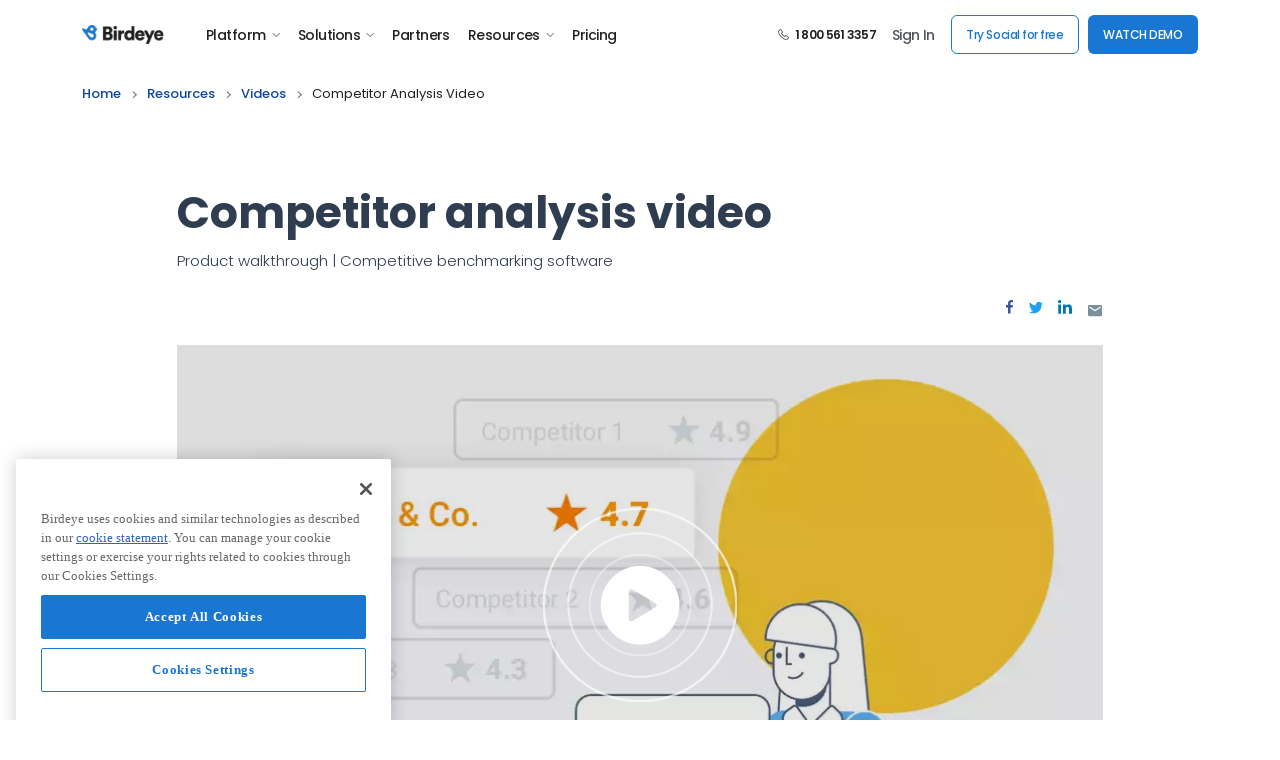

--- FILE ---
content_type: text/html; charset=utf-8
request_url: https://birdeye.com/resources/videos/competitor-analysis/
body_size: 36522
content:
  
<!DOCTYPE html>
<html lang="en">
<head>
    <title data-react-helmet="true">Competitive Benchmarking Video | Product Walkthrough | Video Library | Birdeye</title>
    <meta data-react-helmet="true" charset="utf-8"/><meta data-react-helmet="true" http-equiv="X-UA-Compatible" content="IE=edge,chrome=1"/><meta data-react-helmet="true" name="viewport" content="width=device-width, initial-scale=1, user-scalable=yes"/><meta data-react-helmet="true" property="og:locale" content="en_US"/><meta data-react-helmet="true" property="og:type" content="website"/><meta data-react-helmet="true" property="og:image" content="https://cdn2.birdeye.com/version2/og/birdeye-og-image-v1.png"/><meta data-react-helmet="true" property="og:url" content="https://birdeye.com/resources/videos/competitor-analysis/"/><meta data-react-helmet="true" property="og:site_name" content="Birdeye"/><meta data-react-helmet="true" name="format-detection" content="telephone=no"/><meta data-react-helmet="true" property="fb:app_id" content="113069365515461"/><meta data-react-helmet="true" itemprop="name" content="Birdeye" id="sitename"/><meta data-react-helmet="true" http-equiv="x-dns-prefetch-control" content="on"/><meta data-react-helmet="true" name="msapplication-config" content="https://cdn2.birdeye.com/version2/favicons/browserconfig.xml?v=eE5Y5nEK68"/><meta data-react-helmet="true" name="theme-color" content="#ffffff"/><meta data-react-helmet="true" property="og:title" content="Competitive Benchmarking Video | Product Walkthrough | Video Library | Birdeye"/><meta data-react-helmet="true" property="og:description" content="Competitive analysis by Birdeye benchmarking product walkthrough. Use customer feedback from your competitor&#x27;s customers to turn competitive benchmarking into competitive advantage."/><meta data-react-helmet="true" name="description" content="Competitive analysis by Birdeye benchmarking product walkthrough. Use customer feedback from your competitor&#x27;s customers to turn competitive benchmarking into competitive advantage."/><meta data-react-helmet="true" name="twitter:card" content="summary_large_image"/><meta data-react-helmet="true" name="twitter:title" content="Competitive Benchmarking Video | Product Walkthrough | Video Library | Birdeye"/><meta data-react-helmet="true" name="twitter:description" content="Competitive analysis by Birdeye benchmarking product walkthrough. Use customer feedback from your competitor&#x27;s customers to turn competitive benchmarking into competitive advantage."/><meta data-react-helmet="true" name="twitter:site" content="Birdeye"/><meta data-react-helmet="true" name="be-tracking-source" content="website"/>
    <style type="text/css">
        /*!
        * Bootstrap Grid v5.1.3 (https://getbootstrap.com/)
        * Copyright 2011-2021 The Bootstrap Authors
        * Copyright 2011-2021 Twitter, Inc.
        * Licensed under MIT (https://github.com/twbs/bootstrap/blob/main/LICENSE)
        */:root{--bs-blue:#0d6efd;--bs-indigo:#6610f2;--bs-purple:#6f42c1;--bs-pink:#d63384;--bs-red:#dc3545;--bs-orange:#fd7e14;--bs-yellow:#ffc107;--bs-green:#198754;--bs-teal:#20c997;--bs-cyan:#0dcaf0;--bs-white:#fff;--bs-gray:#6c757d;--bs-gray-dark:#343a40;--bs-gray-100:#f8f9fa;--bs-gray-200:#e9ecef;--bs-gray-300:#dee2e6;--bs-gray-400:#ced4da;--bs-gray-500:#adb5bd;--bs-gray-600:#6c757d;--bs-gray-700:#495057;--bs-gray-800:#343a40;--bs-gray-900:#212529;--bs-primary:#0d6efd;--bs-secondary:#6c757d;--bs-success:#198754;--bs-info:#0dcaf0;--bs-warning:#ffc107;--bs-danger:#dc3545;--bs-light:#f8f9fa;--bs-dark:#212529;--bs-primary-rgb:13,110,253;--bs-secondary-rgb:108,117,125;--bs-success-rgb:25,135,84;--bs-info-rgb:13,202,240;--bs-warning-rgb:255,193,7;--bs-danger-rgb:220,53,69;--bs-light-rgb:248,249,250;--bs-dark-rgb:33,37,41;--bs-white-rgb:255,255,255;--bs-black-rgb:0,0,0;--bs-body-color-rgb:33,37,41;--bs-body-bg-rgb:255,255,255;--bs-font-sans-serif:system-ui,-apple-system,"Segoe UI",Roboto,"Helvetica Neue",Arial,"Noto Sans","Liberation Sans",sans-serif,"Apple Color Emoji","Segoe UI Emoji","Segoe UI Symbol","Noto Color Emoji";--bs-font-monospace:SFMono-Regular,Menlo,Monaco,Consolas,"Liberation Mono","Courier New",monospace;--bs-gradient:linear-gradient(180deg, rgba(255, 255, 255, 0.15), rgba(255, 255, 255, 0));--bs-body-font-family:var(--bs-font-sans-serif);--bs-body-font-size:1rem;--bs-body-font-weight:400;--bs-body-line-height:1.5;--bs-body-color:#212529;--bs-body-bg:#fff}.container,.container-fluid,.container-lg,.container-md,.container-sm,.container-xl,.container-xxl{width:100%;padding-right:var(--bs-gutter-x,.75rem);padding-left:var(--bs-gutter-x,.75rem);margin-right:auto;margin-left:auto}@media (min-width:576px){.container,.container-sm{max-width:540px}}@media (min-width:768px){.container,.container-md,.container-sm{max-width:720px}}@media (min-width:992px){.container,.container-lg,.container-md,.container-sm{max-width:960px}}@media (min-width:1200px){.container,.container-lg,.container-md,.container-sm,.container-xl{max-width:1140px}}@media (min-width:1400px){.container,.container-lg,.container-md,.container-sm,.container-xl,.container-xxl{max-width:1320px}}.row{--bs-gutter-x:1.5rem;--bs-gutter-y:0;display:flex;flex-wrap:wrap;margin-top:calc(-1 * var(--bs-gutter-y));margin-right:calc(-.5 * var(--bs-gutter-x));margin-left:calc(-.5 * var(--bs-gutter-x))}.row>*{box-sizing:border-box;flex-shrink:0;width:100%;max-width:100%;padding-right:calc(var(--bs-gutter-x) * .5);padding-left:calc(var(--bs-gutter-x) * .5);margin-top:var(--bs-gutter-y)}.col{flex:1 0 0%}.row-cols-auto>*{flex:0 0 auto;width:auto}.row-cols-1>*{flex:0 0 auto;width:100%}.row-cols-2>*{flex:0 0 auto;width:50%}.row-cols-3>*{flex:0 0 auto;width:33.3333333333%}.row-cols-4>*{flex:0 0 auto;width:25%}.row-cols-5>*{flex:0 0 auto;width:20%}.row-cols-6>*{flex:0 0 auto;width:16.6666666667%}.col-auto{flex:0 0 auto;width:auto}.col-1{flex:0 0 auto;width:8.33333333%}.col-2{flex:0 0 auto;width:16.66666667%}.col-3{flex:0 0 auto;width:25%}.col-4{flex:0 0 auto;width:33.33333333%}.col-5{flex:0 0 auto;width:41.66666667%}.col-6{flex:0 0 auto;width:50%}.col-7{flex:0 0 auto;width:58.33333333%}.col-8{flex:0 0 auto;width:66.66666667%}.col-9{flex:0 0 auto;width:75%}.col-10{flex:0 0 auto;width:83.33333333%}.col-11{flex:0 0 auto;width:91.66666667%}.col-12{flex:0 0 auto;width:100%}.offset-1{margin-left:8.33333333%}.offset-2{margin-left:16.66666667%}.offset-3{margin-left:25%}.offset-4{margin-left:33.33333333%}.offset-5{margin-left:41.66666667%}.offset-6{margin-left:50%}.offset-7{margin-left:58.33333333%}.offset-8{margin-left:66.66666667%}.offset-9{margin-left:75%}.offset-10{margin-left:83.33333333%}.offset-11{margin-left:91.66666667%}.g-0,.gx-0{--bs-gutter-x:0}.g-0,.gy-0{--bs-gutter-y:0}.g-1,.gx-1{--bs-gutter-x:0.25rem}.g-1,.gy-1{--bs-gutter-y:0.25rem}.g-2,.gx-2{--bs-gutter-x:0.5rem}.g-2,.gy-2{--bs-gutter-y:0.5rem}.g-3,.gx-3{--bs-gutter-x:1rem}.g-3,.gy-3{--bs-gutter-y:1rem}.g-4,.gx-4{--bs-gutter-x:1.5rem}.g-4,.gy-4{--bs-gutter-y:1.5rem}.g-5,.gx-5{--bs-gutter-x:3rem}.g-5,.gy-5{--bs-gutter-y:3rem}@media (min-width:576px){.col-sm{flex:1 0 0%}.row-cols-sm-auto>*{flex:0 0 auto;width:auto}.row-cols-sm-1>*{flex:0 0 auto;width:100%}.row-cols-sm-2>*{flex:0 0 auto;width:50%}.row-cols-sm-3>*{flex:0 0 auto;width:33.3333333333%}.row-cols-sm-4>*{flex:0 0 auto;width:25%}.row-cols-sm-5>*{flex:0 0 auto;width:20%}.row-cols-sm-6>*{flex:0 0 auto;width:16.6666666667%}.col-sm-auto{flex:0 0 auto;width:auto}.col-sm-1{flex:0 0 auto;width:8.33333333%}.col-sm-2{flex:0 0 auto;width:16.66666667%}.col-sm-3{flex:0 0 auto;width:25%}.col-sm-4{flex:0 0 auto;width:33.33333333%}.col-sm-5{flex:0 0 auto;width:41.66666667%}.col-sm-6{flex:0 0 auto;width:50%}.col-sm-7{flex:0 0 auto;width:58.33333333%}.col-sm-8{flex:0 0 auto;width:66.66666667%}.col-sm-9{flex:0 0 auto;width:75%}.col-sm-10{flex:0 0 auto;width:83.33333333%}.col-sm-11{flex:0 0 auto;width:91.66666667%}.col-sm-12{flex:0 0 auto;width:100%}.offset-sm-0{margin-left:0}.offset-sm-1{margin-left:8.33333333%}.offset-sm-2{margin-left:16.66666667%}.offset-sm-3{margin-left:25%}.offset-sm-4{margin-left:33.33333333%}.offset-sm-5{margin-left:41.66666667%}.offset-sm-6{margin-left:50%}.offset-sm-7{margin-left:58.33333333%}.offset-sm-8{margin-left:66.66666667%}.offset-sm-9{margin-left:75%}.offset-sm-10{margin-left:83.33333333%}.offset-sm-11{margin-left:91.66666667%}.g-sm-0,.gx-sm-0{--bs-gutter-x:0}.g-sm-0,.gy-sm-0{--bs-gutter-y:0}.g-sm-1,.gx-sm-1{--bs-gutter-x:0.25rem}.g-sm-1,.gy-sm-1{--bs-gutter-y:0.25rem}.g-sm-2,.gx-sm-2{--bs-gutter-x:0.5rem}.g-sm-2,.gy-sm-2{--bs-gutter-y:0.5rem}.g-sm-3,.gx-sm-3{--bs-gutter-x:1rem}.g-sm-3,.gy-sm-3{--bs-gutter-y:1rem}.g-sm-4,.gx-sm-4{--bs-gutter-x:1.5rem}.g-sm-4,.gy-sm-4{--bs-gutter-y:1.5rem}.g-sm-5,.gx-sm-5{--bs-gutter-x:3rem}.g-sm-5,.gy-sm-5{--bs-gutter-y:3rem}}@media (min-width:768px){.col-md{flex:1 0 0%}.row-cols-md-auto>*{flex:0 0 auto;width:auto}.row-cols-md-1>*{flex:0 0 auto;width:100%}.row-cols-md-2>*{flex:0 0 auto;width:50%}.row-cols-md-3>*{flex:0 0 auto;width:33.3333333333%}.row-cols-md-4>*{flex:0 0 auto;width:25%}.row-cols-md-5>*{flex:0 0 auto;width:20%}.row-cols-md-6>*{flex:0 0 auto;width:16.6666666667%}.col-md-auto{flex:0 0 auto;width:auto}.col-md-1{flex:0 0 auto;width:8.33333333%}.col-md-2{flex:0 0 auto;width:16.66666667%}.col-md-3{flex:0 0 auto;width:25%}.col-md-4{flex:0 0 auto;width:33.33333333%}.col-md-5{flex:0 0 auto;width:41.66666667%}.col-md-6{flex:0 0 auto;width:50%}.col-md-7{flex:0 0 auto;width:58.33333333%}.col-md-8{flex:0 0 auto;width:66.66666667%}.col-md-9{flex:0 0 auto;width:75%}.col-md-10{flex:0 0 auto;width:83.33333333%}.col-md-11{flex:0 0 auto;width:91.66666667%}.col-md-12{flex:0 0 auto;width:100%}.offset-md-0{margin-left:0}.offset-md-1{margin-left:8.33333333%}.offset-md-2{margin-left:16.66666667%}.offset-md-3{margin-left:25%}.offset-md-4{margin-left:33.33333333%}.offset-md-5{margin-left:41.66666667%}.offset-md-6{margin-left:50%}.offset-md-7{margin-left:58.33333333%}.offset-md-8{margin-left:66.66666667%}.offset-md-9{margin-left:75%}.offset-md-10{margin-left:83.33333333%}.offset-md-11{margin-left:91.66666667%}.g-md-0,.gx-md-0{--bs-gutter-x:0}.g-md-0,.gy-md-0{--bs-gutter-y:0}.g-md-1,.gx-md-1{--bs-gutter-x:0.25rem}.g-md-1,.gy-md-1{--bs-gutter-y:0.25rem}.g-md-2,.gx-md-2{--bs-gutter-x:0.5rem}.g-md-2,.gy-md-2{--bs-gutter-y:0.5rem}.g-md-3,.gx-md-3{--bs-gutter-x:1rem}.g-md-3,.gy-md-3{--bs-gutter-y:1rem}.g-md-4,.gx-md-4{--bs-gutter-x:1.5rem}.g-md-4,.gy-md-4{--bs-gutter-y:1.5rem}.g-md-5,.gx-md-5{--bs-gutter-x:3rem}.g-md-5,.gy-md-5{--bs-gutter-y:3rem}}@media (min-width:992px){.col-lg{flex:1 0 0%}.row-cols-lg-auto>*{flex:0 0 auto;width:auto}.row-cols-lg-1>*{flex:0 0 auto;width:100%}.row-cols-lg-2>*{flex:0 0 auto;width:50%}.row-cols-lg-3>*{flex:0 0 auto;width:33.3333333333%}.row-cols-lg-4>*{flex:0 0 auto;width:25%}.row-cols-lg-5>*{flex:0 0 auto;width:20%}.row-cols-lg-6>*{flex:0 0 auto;width:16.6666666667%}.col-lg-auto{flex:0 0 auto;width:auto}.col-lg-1{flex:0 0 auto;width:8.33333333%}.col-lg-2{flex:0 0 auto;width:16.66666667%}.col-lg-3{flex:0 0 auto;width:25%}.col-lg-4{flex:0 0 auto;width:33.33333333%}.col-lg-5{flex:0 0 auto;width:41.66666667%}.col-lg-6{flex:0 0 auto;width:50%}.col-lg-7{flex:0 0 auto;width:58.33333333%}.col-lg-8{flex:0 0 auto;width:66.66666667%}.col-lg-9{flex:0 0 auto;width:75%}.col-lg-10{flex:0 0 auto;width:83.33333333%}.col-lg-11{flex:0 0 auto;width:91.66666667%}.col-lg-12{flex:0 0 auto;width:100%}.offset-lg-0{margin-left:0}.offset-lg-1{margin-left:8.33333333%}.offset-lg-2{margin-left:16.66666667%}.offset-lg-3{margin-left:25%}.offset-lg-4{margin-left:33.33333333%}.offset-lg-5{margin-left:41.66666667%}.offset-lg-6{margin-left:50%}.offset-lg-7{margin-left:58.33333333%}.offset-lg-8{margin-left:66.66666667%}.offset-lg-9{margin-left:75%}.offset-lg-10{margin-left:83.33333333%}.offset-lg-11{margin-left:91.66666667%}.g-lg-0,.gx-lg-0{--bs-gutter-x:0}.g-lg-0,.gy-lg-0{--bs-gutter-y:0}.g-lg-1,.gx-lg-1{--bs-gutter-x:0.25rem}.g-lg-1,.gy-lg-1{--bs-gutter-y:0.25rem}.g-lg-2,.gx-lg-2{--bs-gutter-x:0.5rem}.g-lg-2,.gy-lg-2{--bs-gutter-y:0.5rem}.g-lg-3,.gx-lg-3{--bs-gutter-x:1rem}.g-lg-3,.gy-lg-3{--bs-gutter-y:1rem}.g-lg-4,.gx-lg-4{--bs-gutter-x:1.5rem}.g-lg-4,.gy-lg-4{--bs-gutter-y:1.5rem}.g-lg-5,.gx-lg-5{--bs-gutter-x:3rem}.g-lg-5,.gy-lg-5{--bs-gutter-y:3rem}}@media (min-width:1200px){.col-xl{flex:1 0 0%}.row-cols-xl-auto>*{flex:0 0 auto;width:auto}.row-cols-xl-1>*{flex:0 0 auto;width:100%}.row-cols-xl-2>*{flex:0 0 auto;width:50%}.row-cols-xl-3>*{flex:0 0 auto;width:33.3333333333%}.row-cols-xl-4>*{flex:0 0 auto;width:25%}.row-cols-xl-5>*{flex:0 0 auto;width:20%}.row-cols-xl-6>*{flex:0 0 auto;width:16.6666666667%}.col-xl-auto{flex:0 0 auto;width:auto}.col-xl-1{flex:0 0 auto;width:8.33333333%}.col-xl-2{flex:0 0 auto;width:16.66666667%}.col-xl-3{flex:0 0 auto;width:25%}.col-xl-4{flex:0 0 auto;width:33.33333333%}.col-xl-5{flex:0 0 auto;width:41.66666667%}.col-xl-6{flex:0 0 auto;width:50%}.col-xl-7{flex:0 0 auto;width:58.33333333%}.col-xl-8{flex:0 0 auto;width:66.66666667%}.col-xl-9{flex:0 0 auto;width:75%}.col-xl-10{flex:0 0 auto;width:83.33333333%}.col-xl-11{flex:0 0 auto;width:91.66666667%}.col-xl-12{flex:0 0 auto;width:100%}.offset-xl-0{margin-left:0}.offset-xl-1{margin-left:8.33333333%}.offset-xl-2{margin-left:16.66666667%}.offset-xl-3{margin-left:25%}.offset-xl-4{margin-left:33.33333333%}.offset-xl-5{margin-left:41.66666667%}.offset-xl-6{margin-left:50%}.offset-xl-7{margin-left:58.33333333%}.offset-xl-8{margin-left:66.66666667%}.offset-xl-9{margin-left:75%}.offset-xl-10{margin-left:83.33333333%}.offset-xl-11{margin-left:91.66666667%}.g-xl-0,.gx-xl-0{--bs-gutter-x:0}.g-xl-0,.gy-xl-0{--bs-gutter-y:0}.g-xl-1,.gx-xl-1{--bs-gutter-x:0.25rem}.g-xl-1,.gy-xl-1{--bs-gutter-y:0.25rem}.g-xl-2,.gx-xl-2{--bs-gutter-x:0.5rem}.g-xl-2,.gy-xl-2{--bs-gutter-y:0.5rem}.g-xl-3,.gx-xl-3{--bs-gutter-x:1rem}.g-xl-3,.gy-xl-3{--bs-gutter-y:1rem}.g-xl-4,.gx-xl-4{--bs-gutter-x:1.5rem}.g-xl-4,.gy-xl-4{--bs-gutter-y:1.5rem}.g-xl-5,.gx-xl-5{--bs-gutter-x:3rem}.g-xl-5,.gy-xl-5{--bs-gutter-y:3rem}}@media (min-width:1400px){.col-xxl{flex:1 0 0%}.row-cols-xxl-auto>*{flex:0 0 auto;width:auto}.row-cols-xxl-1>*{flex:0 0 auto;width:100%}.row-cols-xxl-2>*{flex:0 0 auto;width:50%}.row-cols-xxl-3>*{flex:0 0 auto;width:33.3333333333%}.row-cols-xxl-4>*{flex:0 0 auto;width:25%}.row-cols-xxl-5>*{flex:0 0 auto;width:20%}.row-cols-xxl-6>*{flex:0 0 auto;width:16.6666666667%}.col-xxl-auto{flex:0 0 auto;width:auto}.col-xxl-1{flex:0 0 auto;width:8.33333333%}.col-xxl-2{flex:0 0 auto;width:16.66666667%}.col-xxl-3{flex:0 0 auto;width:25%}.col-xxl-4{flex:0 0 auto;width:33.33333333%}.col-xxl-5{flex:0 0 auto;width:41.66666667%}.col-xxl-6{flex:0 0 auto;width:50%}.col-xxl-7{flex:0 0 auto;width:58.33333333%}.col-xxl-8{flex:0 0 auto;width:66.66666667%}.col-xxl-9{flex:0 0 auto;width:75%}.col-xxl-10{flex:0 0 auto;width:83.33333333%}.col-xxl-11{flex:0 0 auto;width:91.66666667%}.col-xxl-12{flex:0 0 auto;width:100%}.offset-xxl-0{margin-left:0}.offset-xxl-1{margin-left:8.33333333%}.offset-xxl-2{margin-left:16.66666667%}.offset-xxl-3{margin-left:25%}.offset-xxl-4{margin-left:33.33333333%}.offset-xxl-5{margin-left:41.66666667%}.offset-xxl-6{margin-left:50%}.offset-xxl-7{margin-left:58.33333333%}.offset-xxl-8{margin-left:66.66666667%}.offset-xxl-9{margin-left:75%}.offset-xxl-10{margin-left:83.33333333%}.offset-xxl-11{margin-left:91.66666667%}.g-xxl-0,.gx-xxl-0{--bs-gutter-x:0}.g-xxl-0,.gy-xxl-0{--bs-gutter-y:0}.g-xxl-1,.gx-xxl-1{--bs-gutter-x:0.25rem}.g-xxl-1,.gy-xxl-1{--bs-gutter-y:0.25rem}.g-xxl-2,.gx-xxl-2{--bs-gutter-x:0.5rem}.g-xxl-2,.gy-xxl-2{--bs-gutter-y:0.5rem}.g-xxl-3,.gx-xxl-3{--bs-gutter-x:1rem}.g-xxl-3,.gy-xxl-3{--bs-gutter-y:1rem}.g-xxl-4,.gx-xxl-4{--bs-gutter-x:1.5rem}.g-xxl-4,.gy-xxl-4{--bs-gutter-y:1.5rem}.g-xxl-5,.gx-xxl-5{--bs-gutter-x:3rem}.g-xxl-5,.gy-xxl-5{--bs-gutter-y:3rem}}.d-inline{display:inline!important}.d-inline-block{display:inline-block!important}.d-block{display:block!important}.d-grid{display:grid!important}.d-table{display:table!important}.d-table-row{display:table-row!important}.d-table-cell{display:table-cell!important}.d-flex{display:flex!important}.d-inline-flex{display:inline-flex!important}.d-none{display:none!important}.flex-fill{flex:1 1 auto!important}.flex-row{flex-direction:row!important}.flex-column{flex-direction:column!important}.flex-row-reverse{flex-direction:row-reverse!important}.flex-column-reverse{flex-direction:column-reverse!important}.flex-grow-0{flex-grow:0!important}.flex-grow-1{flex-grow:1!important}.flex-shrink-0{flex-shrink:0!important}.flex-shrink-1{flex-shrink:1!important}.flex-wrap{flex-wrap:wrap!important}.flex-nowrap{flex-wrap:nowrap!important}.flex-wrap-reverse{flex-wrap:wrap-reverse!important}.justify-content-start{justify-content:flex-start!important}.justify-content-end{justify-content:flex-end!important}.justify-content-center{justify-content:center!important}.justify-content-between{justify-content:space-between!important}.justify-content-around{justify-content:space-around!important}.justify-content-evenly{justify-content:space-evenly!important}.align-items-start{align-items:flex-start!important}.align-items-end{align-items:flex-end!important}.align-items-center{align-items:center!important}.align-items-baseline{align-items:baseline!important}.align-items-stretch{align-items:stretch!important}.align-content-start{align-content:flex-start!important}.align-content-end{align-content:flex-end!important}.align-content-center{align-content:center!important}.align-content-between{align-content:space-between!important}.align-content-around{align-content:space-around!important}.align-content-stretch{align-content:stretch!important}.align-self-auto{align-self:auto!important}.align-self-start{align-self:flex-start!important}.align-self-end{align-self:flex-end!important}.align-self-center{align-self:center!important}.align-self-baseline{align-self:baseline!important}.align-self-stretch{align-self:stretch!important}.order-first{order:-1!important}.order-0{order:0!important}.order-1{order:1!important}.order-2{order:2!important}.order-3{order:3!important}.order-4{order:4!important}.order-5{order:5!important}.order-last{order:6!important}.m-0{margin:0!important}.m-1{margin:.25rem!important}.m-2{margin:.5rem!important}.m-3{margin:1rem!important}.m-4{margin:1.5rem!important}.m-5{margin:3rem!important}.m-auto{margin:auto!important}.mx-0{margin-right:0!important;margin-left:0!important}.mx-1{margin-right:.25rem!important;margin-left:.25rem!important}.mx-2{margin-right:.5rem!important;margin-left:.5rem!important}.mx-3{margin-right:1rem!important;margin-left:1rem!important}.mx-4{margin-right:1.5rem!important;margin-left:1.5rem!important}.mx-5{margin-right:3rem!important;margin-left:3rem!important}.mx-auto{margin-right:auto!important;margin-left:auto!important}.my-0{margin-top:0!important;margin-bottom:0!important}.my-1{margin-top:.25rem!important;margin-bottom:.25rem!important}.my-2{margin-top:.5rem!important;margin-bottom:.5rem!important}.my-3{margin-top:1rem!important;margin-bottom:1rem!important}.my-4{margin-top:1.5rem!important;margin-bottom:1.5rem!important}.my-5{margin-top:3rem!important;margin-bottom:3rem!important}.my-auto{margin-top:auto!important;margin-bottom:auto!important}.mt-0{margin-top:0!important}.mt-1{margin-top:.25rem!important}.mt-2{margin-top:.5rem!important}.mt-3{margin-top:1rem!important}.mt-4{margin-top:1.5rem!important}.mt-5{margin-top:3rem!important}.mt-auto{margin-top:auto!important}.me-0{margin-right:0!important}.me-1{margin-right:.25rem!important}.me-2{margin-right:.5rem!important}.me-3{margin-right:1rem!important}.me-4{margin-right:1.5rem!important}.me-5{margin-right:3rem!important}.me-auto{margin-right:auto!important}.mb-0{margin-bottom:0!important}.mb-1{margin-bottom:.25rem!important}.mb-2{margin-bottom:.5rem!important}.mb-3{margin-bottom:1rem!important}.mb-4{margin-bottom:1.5rem!important}.mb-5{margin-bottom:3rem!important}.mb-auto{margin-bottom:auto!important}.ms-0{margin-left:0!important}.ms-1{margin-left:.25rem!important}.ms-2{margin-left:.5rem!important}.ms-3{margin-left:1rem!important}.ms-4{margin-left:1.5rem!important}.ms-5{margin-left:3rem!important}.ms-auto{margin-left:auto!important}.p-0{padding:0!important}.p-1{padding:.25rem!important}.p-2{padding:.5rem!important}.p-3{padding:1rem!important}.p-4{padding:1.5rem!important}.p-5{padding:3rem!important}.px-0{padding-right:0!important;padding-left:0!important}.px-1{padding-right:.25rem!important;padding-left:.25rem!important}.px-2{padding-right:.5rem!important;padding-left:.5rem!important}.px-3{padding-right:1rem!important;padding-left:1rem!important}.px-4{padding-right:1.5rem!important;padding-left:1.5rem!important}.px-5{padding-right:3rem!important;padding-left:3rem!important}.py-0{padding-top:0!important;padding-bottom:0!important}.py-1{padding-top:.25rem!important;padding-bottom:.25rem!important}.py-2{padding-top:.5rem!important;padding-bottom:.5rem!important}.py-3{padding-top:1rem!important;padding-bottom:1rem!important}.py-4{padding-top:1.5rem!important;padding-bottom:1.5rem!important}.py-5{padding-top:3rem!important;padding-bottom:3rem!important}.pt-0{padding-top:0!important}.pt-1{padding-top:.25rem!important}.pt-2{padding-top:.5rem!important}.pt-3{padding-top:1rem!important}.pt-4{padding-top:1.5rem!important}.pt-5{padding-top:3rem!important}.pe-0{padding-right:0!important}.pe-1{padding-right:.25rem!important}.pe-2{padding-right:.5rem!important}.pe-3{padding-right:1rem!important}.pe-4{padding-right:1.5rem!important}.pe-5{padding-right:3rem!important}.pb-0{padding-bottom:0!important}.pb-1{padding-bottom:.25rem!important}.pb-2{padding-bottom:.5rem!important}.pb-3{padding-bottom:1rem!important}.pb-4{padding-bottom:1.5rem!important}.pb-5{padding-bottom:3rem!important}.ps-0{padding-left:0!important}.ps-1{padding-left:.25rem!important}.ps-2{padding-left:.5rem!important}.ps-3{padding-left:1rem!important}.ps-4{padding-left:1.5rem!important}.ps-5{padding-left:3rem!important}@media (min-width:576px){.d-sm-inline{display:inline!important}.d-sm-inline-block{display:inline-block!important}.d-sm-block{display:block!important}.d-sm-grid{display:grid!important}.d-sm-table{display:table!important}.d-sm-table-row{display:table-row!important}.d-sm-table-cell{display:table-cell!important}.d-sm-flex{display:flex!important}.d-sm-inline-flex{display:inline-flex!important}.d-sm-none{display:none!important}.flex-sm-fill{flex:1 1 auto!important}.flex-sm-row{flex-direction:row!important}.flex-sm-column{flex-direction:column!important}.flex-sm-row-reverse{flex-direction:row-reverse!important}.flex-sm-column-reverse{flex-direction:column-reverse!important}.flex-sm-grow-0{flex-grow:0!important}.flex-sm-grow-1{flex-grow:1!important}.flex-sm-shrink-0{flex-shrink:0!important}.flex-sm-shrink-1{flex-shrink:1!important}.flex-sm-wrap{flex-wrap:wrap!important}.flex-sm-nowrap{flex-wrap:nowrap!important}.flex-sm-wrap-reverse{flex-wrap:wrap-reverse!important}.justify-content-sm-start{justify-content:flex-start!important}.justify-content-sm-end{justify-content:flex-end!important}.justify-content-sm-center{justify-content:center!important}.justify-content-sm-between{justify-content:space-between!important}.justify-content-sm-around{justify-content:space-around!important}.justify-content-sm-evenly{justify-content:space-evenly!important}.align-items-sm-start{align-items:flex-start!important}.align-items-sm-end{align-items:flex-end!important}.align-items-sm-center{align-items:center!important}.align-items-sm-baseline{align-items:baseline!important}.align-items-sm-stretch{align-items:stretch!important}.align-content-sm-start{align-content:flex-start!important}.align-content-sm-end{align-content:flex-end!important}.align-content-sm-center{align-content:center!important}.align-content-sm-between{align-content:space-between!important}.align-content-sm-around{align-content:space-around!important}.align-content-sm-stretch{align-content:stretch!important}.align-self-sm-auto{align-self:auto!important}.align-self-sm-start{align-self:flex-start!important}.align-self-sm-end{align-self:flex-end!important}.align-self-sm-center{align-self:center!important}.align-self-sm-baseline{align-self:baseline!important}.align-self-sm-stretch{align-self:stretch!important}.order-sm-first{order:-1!important}.order-sm-0{order:0!important}.order-sm-1{order:1!important}.order-sm-2{order:2!important}.order-sm-3{order:3!important}.order-sm-4{order:4!important}.order-sm-5{order:5!important}.order-sm-last{order:6!important}.m-sm-0{margin:0!important}.m-sm-1{margin:.25rem!important}.m-sm-2{margin:.5rem!important}.m-sm-3{margin:1rem!important}.m-sm-4{margin:1.5rem!important}.m-sm-5{margin:3rem!important}.m-sm-auto{margin:auto!important}.mx-sm-0{margin-right:0!important;margin-left:0!important}.mx-sm-1{margin-right:.25rem!important;margin-left:.25rem!important}.mx-sm-2{margin-right:.5rem!important;margin-left:.5rem!important}.mx-sm-3{margin-right:1rem!important;margin-left:1rem!important}.mx-sm-4{margin-right:1.5rem!important;margin-left:1.5rem!important}.mx-sm-5{margin-right:3rem!important;margin-left:3rem!important}.mx-sm-auto{margin-right:auto!important;margin-left:auto!important}.my-sm-0{margin-top:0!important;margin-bottom:0!important}.my-sm-1{margin-top:.25rem!important;margin-bottom:.25rem!important}.my-sm-2{margin-top:.5rem!important;margin-bottom:.5rem!important}.my-sm-3{margin-top:1rem!important;margin-bottom:1rem!important}.my-sm-4{margin-top:1.5rem!important;margin-bottom:1.5rem!important}.my-sm-5{margin-top:3rem!important;margin-bottom:3rem!important}.my-sm-auto{margin-top:auto!important;margin-bottom:auto!important}.mt-sm-0{margin-top:0!important}.mt-sm-1{margin-top:.25rem!important}.mt-sm-2{margin-top:.5rem!important}.mt-sm-3{margin-top:1rem!important}.mt-sm-4{margin-top:1.5rem!important}.mt-sm-5{margin-top:3rem!important}.mt-sm-auto{margin-top:auto!important}.me-sm-0{margin-right:0!important}.me-sm-1{margin-right:.25rem!important}.me-sm-2{margin-right:.5rem!important}.me-sm-3{margin-right:1rem!important}.me-sm-4{margin-right:1.5rem!important}.me-sm-5{margin-right:3rem!important}.me-sm-auto{margin-right:auto!important}.mb-sm-0{margin-bottom:0!important}.mb-sm-1{margin-bottom:.25rem!important}.mb-sm-2{margin-bottom:.5rem!important}.mb-sm-3{margin-bottom:1rem!important}.mb-sm-4{margin-bottom:1.5rem!important}.mb-sm-5{margin-bottom:3rem!important}.mb-sm-auto{margin-bottom:auto!important}.ms-sm-0{margin-left:0!important}.ms-sm-1{margin-left:.25rem!important}.ms-sm-2{margin-left:.5rem!important}.ms-sm-3{margin-left:1rem!important}.ms-sm-4{margin-left:1.5rem!important}.ms-sm-5{margin-left:3rem!important}.ms-sm-auto{margin-left:auto!important}.p-sm-0{padding:0!important}.p-sm-1{padding:.25rem!important}.p-sm-2{padding:.5rem!important}.p-sm-3{padding:1rem!important}.p-sm-4{padding:1.5rem!important}.p-sm-5{padding:3rem!important}.px-sm-0{padding-right:0!important;padding-left:0!important}.px-sm-1{padding-right:.25rem!important;padding-left:.25rem!important}.px-sm-2{padding-right:.5rem!important;padding-left:.5rem!important}.px-sm-3{padding-right:1rem!important;padding-left:1rem!important}.px-sm-4{padding-right:1.5rem!important;padding-left:1.5rem!important}.px-sm-5{padding-right:3rem!important;padding-left:3rem!important}.py-sm-0{padding-top:0!important;padding-bottom:0!important}.py-sm-1{padding-top:.25rem!important;padding-bottom:.25rem!important}.py-sm-2{padding-top:.5rem!important;padding-bottom:.5rem!important}.py-sm-3{padding-top:1rem!important;padding-bottom:1rem!important}.py-sm-4{padding-top:1.5rem!important;padding-bottom:1.5rem!important}.py-sm-5{padding-top:3rem!important;padding-bottom:3rem!important}.pt-sm-0{padding-top:0!important}.pt-sm-1{padding-top:.25rem!important}.pt-sm-2{padding-top:.5rem!important}.pt-sm-3{padding-top:1rem!important}.pt-sm-4{padding-top:1.5rem!important}.pt-sm-5{padding-top:3rem!important}.pe-sm-0{padding-right:0!important}.pe-sm-1{padding-right:.25rem!important}.pe-sm-2{padding-right:.5rem!important}.pe-sm-3{padding-right:1rem!important}.pe-sm-4{padding-right:1.5rem!important}.pe-sm-5{padding-right:3rem!important}.pb-sm-0{padding-bottom:0!important}.pb-sm-1{padding-bottom:.25rem!important}.pb-sm-2{padding-bottom:.5rem!important}.pb-sm-3{padding-bottom:1rem!important}.pb-sm-4{padding-bottom:1.5rem!important}.pb-sm-5{padding-bottom:3rem!important}.ps-sm-0{padding-left:0!important}.ps-sm-1{padding-left:.25rem!important}.ps-sm-2{padding-left:.5rem!important}.ps-sm-3{padding-left:1rem!important}.ps-sm-4{padding-left:1.5rem!important}.ps-sm-5{padding-left:3rem!important}}@media (min-width:768px){.d-md-inline{display:inline!important}.d-md-inline-block{display:inline-block!important}.d-md-block{display:block!important}.d-md-grid{display:grid!important}.d-md-table{display:table!important}.d-md-table-row{display:table-row!important}.d-md-table-cell{display:table-cell!important}.d-md-flex{display:flex!important}.d-md-inline-flex{display:inline-flex!important}.d-md-none{display:none!important}.flex-md-fill{flex:1 1 auto!important}.flex-md-row{flex-direction:row!important}.flex-md-column{flex-direction:column!important}.flex-md-row-reverse{flex-direction:row-reverse!important}.flex-md-column-reverse{flex-direction:column-reverse!important}.flex-md-grow-0{flex-grow:0!important}.flex-md-grow-1{flex-grow:1!important}.flex-md-shrink-0{flex-shrink:0!important}.flex-md-shrink-1{flex-shrink:1!important}.flex-md-wrap{flex-wrap:wrap!important}.flex-md-nowrap{flex-wrap:nowrap!important}.flex-md-wrap-reverse{flex-wrap:wrap-reverse!important}.justify-content-md-start{justify-content:flex-start!important}.justify-content-md-end{justify-content:flex-end!important}.justify-content-md-center{justify-content:center!important}.justify-content-md-between{justify-content:space-between!important}.justify-content-md-around{justify-content:space-around!important}.justify-content-md-evenly{justify-content:space-evenly!important}.align-items-md-start{align-items:flex-start!important}.align-items-md-end{align-items:flex-end!important}.align-items-md-center{align-items:center!important}.align-items-md-baseline{align-items:baseline!important}.align-items-md-stretch{align-items:stretch!important}.align-content-md-start{align-content:flex-start!important}.align-content-md-end{align-content:flex-end!important}.align-content-md-center{align-content:center!important}.align-content-md-between{align-content:space-between!important}.align-content-md-around{align-content:space-around!important}.align-content-md-stretch{align-content:stretch!important}.align-self-md-auto{align-self:auto!important}.align-self-md-start{align-self:flex-start!important}.align-self-md-end{align-self:flex-end!important}.align-self-md-center{align-self:center!important}.align-self-md-baseline{align-self:baseline!important}.align-self-md-stretch{align-self:stretch!important}.order-md-first{order:-1!important}.order-md-0{order:0!important}.order-md-1{order:1!important}.order-md-2{order:2!important}.order-md-3{order:3!important}.order-md-4{order:4!important}.order-md-5{order:5!important}.order-md-last{order:6!important}.m-md-0{margin:0!important}.m-md-1{margin:.25rem!important}.m-md-2{margin:.5rem!important}.m-md-3{margin:1rem!important}.m-md-4{margin:1.5rem!important}.m-md-5{margin:3rem!important}.m-md-auto{margin:auto!important}.mx-md-0{margin-right:0!important;margin-left:0!important}.mx-md-1{margin-right:.25rem!important;margin-left:.25rem!important}.mx-md-2{margin-right:.5rem!important;margin-left:.5rem!important}.mx-md-3{margin-right:1rem!important;margin-left:1rem!important}.mx-md-4{margin-right:1.5rem!important;margin-left:1.5rem!important}.mx-md-5{margin-right:3rem!important;margin-left:3rem!important}.mx-md-auto{margin-right:auto!important;margin-left:auto!important}.my-md-0{margin-top:0!important;margin-bottom:0!important}.my-md-1{margin-top:.25rem!important;margin-bottom:.25rem!important}.my-md-2{margin-top:.5rem!important;margin-bottom:.5rem!important}.my-md-3{margin-top:1rem!important;margin-bottom:1rem!important}.my-md-4{margin-top:1.5rem!important;margin-bottom:1.5rem!important}.my-md-5{margin-top:3rem!important;margin-bottom:3rem!important}.my-md-auto{margin-top:auto!important;margin-bottom:auto!important}.mt-md-0{margin-top:0!important}.mt-md-1{margin-top:.25rem!important}.mt-md-2{margin-top:.5rem!important}.mt-md-3{margin-top:1rem!important}.mt-md-4{margin-top:1.5rem!important}.mt-md-5{margin-top:3rem!important}.mt-md-auto{margin-top:auto!important}.me-md-0{margin-right:0!important}.me-md-1{margin-right:.25rem!important}.me-md-2{margin-right:.5rem!important}.me-md-3{margin-right:1rem!important}.me-md-4{margin-right:1.5rem!important}.me-md-5{margin-right:3rem!important}.me-md-auto{margin-right:auto!important}.mb-md-0{margin-bottom:0!important}.mb-md-1{margin-bottom:.25rem!important}.mb-md-2{margin-bottom:.5rem!important}.mb-md-3{margin-bottom:1rem!important}.mb-md-4{margin-bottom:1.5rem!important}.mb-md-5{margin-bottom:3rem!important}.mb-md-auto{margin-bottom:auto!important}.ms-md-0{margin-left:0!important}.ms-md-1{margin-left:.25rem!important}.ms-md-2{margin-left:.5rem!important}.ms-md-3{margin-left:1rem!important}.ms-md-4{margin-left:1.5rem!important}.ms-md-5{margin-left:3rem!important}.ms-md-auto{margin-left:auto!important}.p-md-0{padding:0!important}.p-md-1{padding:.25rem!important}.p-md-2{padding:.5rem!important}.p-md-3{padding:1rem!important}.p-md-4{padding:1.5rem!important}.p-md-5{padding:3rem!important}.px-md-0{padding-right:0!important;padding-left:0!important}.px-md-1{padding-right:.25rem!important;padding-left:.25rem!important}.px-md-2{padding-right:.5rem!important;padding-left:.5rem!important}.px-md-3{padding-right:1rem!important;padding-left:1rem!important}.px-md-4{padding-right:1.5rem!important;padding-left:1.5rem!important}.px-md-5{padding-right:3rem!important;padding-left:3rem!important}.py-md-0{padding-top:0!important;padding-bottom:0!important}.py-md-1{padding-top:.25rem!important;padding-bottom:.25rem!important}.py-md-2{padding-top:.5rem!important;padding-bottom:.5rem!important}.py-md-3{padding-top:1rem!important;padding-bottom:1rem!important}.py-md-4{padding-top:1.5rem!important;padding-bottom:1.5rem!important}.py-md-5{padding-top:3rem!important;padding-bottom:3rem!important}.pt-md-0{padding-top:0!important}.pt-md-1{padding-top:.25rem!important}.pt-md-2{padding-top:.5rem!important}.pt-md-3{padding-top:1rem!important}.pt-md-4{padding-top:1.5rem!important}.pt-md-5{padding-top:3rem!important}.pe-md-0{padding-right:0!important}.pe-md-1{padding-right:.25rem!important}.pe-md-2{padding-right:.5rem!important}.pe-md-3{padding-right:1rem!important}.pe-md-4{padding-right:1.5rem!important}.pe-md-5{padding-right:3rem!important}.pb-md-0{padding-bottom:0!important}.pb-md-1{padding-bottom:.25rem!important}.pb-md-2{padding-bottom:.5rem!important}.pb-md-3{padding-bottom:1rem!important}.pb-md-4{padding-bottom:1.5rem!important}.pb-md-5{padding-bottom:3rem!important}.ps-md-0{padding-left:0!important}.ps-md-1{padding-left:.25rem!important}.ps-md-2{padding-left:.5rem!important}.ps-md-3{padding-left:1rem!important}.ps-md-4{padding-left:1.5rem!important}.ps-md-5{padding-left:3rem!important}}@media (min-width:992px){.d-lg-inline{display:inline!important}.d-lg-inline-block{display:inline-block!important}.d-lg-block{display:block!important}.d-lg-grid{display:grid!important}.d-lg-table{display:table!important}.d-lg-table-row{display:table-row!important}.d-lg-table-cell{display:table-cell!important}.d-lg-flex{display:flex!important}.d-lg-inline-flex{display:inline-flex!important}.d-lg-none{display:none!important}.flex-lg-fill{flex:1 1 auto!important}.flex-lg-row{flex-direction:row!important}.flex-lg-column{flex-direction:column!important}.flex-lg-row-reverse{flex-direction:row-reverse!important}.flex-lg-column-reverse{flex-direction:column-reverse!important}.flex-lg-grow-0{flex-grow:0!important}.flex-lg-grow-1{flex-grow:1!important}.flex-lg-shrink-0{flex-shrink:0!important}.flex-lg-shrink-1{flex-shrink:1!important}.flex-lg-wrap{flex-wrap:wrap!important}.flex-lg-nowrap{flex-wrap:nowrap!important}.flex-lg-wrap-reverse{flex-wrap:wrap-reverse!important}.justify-content-lg-start{justify-content:flex-start!important}.justify-content-lg-end{justify-content:flex-end!important}.justify-content-lg-center{justify-content:center!important}.justify-content-lg-between{justify-content:space-between!important}.justify-content-lg-around{justify-content:space-around!important}.justify-content-lg-evenly{justify-content:space-evenly!important}.align-items-lg-start{align-items:flex-start!important}.align-items-lg-end{align-items:flex-end!important}.align-items-lg-center{align-items:center!important}.align-items-lg-baseline{align-items:baseline!important}.align-items-lg-stretch{align-items:stretch!important}.align-content-lg-start{align-content:flex-start!important}.align-content-lg-end{align-content:flex-end!important}.align-content-lg-center{align-content:center!important}.align-content-lg-between{align-content:space-between!important}.align-content-lg-around{align-content:space-around!important}.align-content-lg-stretch{align-content:stretch!important}.align-self-lg-auto{align-self:auto!important}.align-self-lg-start{align-self:flex-start!important}.align-self-lg-end{align-self:flex-end!important}.align-self-lg-center{align-self:center!important}.align-self-lg-baseline{align-self:baseline!important}.align-self-lg-stretch{align-self:stretch!important}.order-lg-first{order:-1!important}.order-lg-0{order:0!important}.order-lg-1{order:1!important}.order-lg-2{order:2!important}.order-lg-3{order:3!important}.order-lg-4{order:4!important}.order-lg-5{order:5!important}.order-lg-last{order:6!important}.m-lg-0{margin:0!important}.m-lg-1{margin:.25rem!important}.m-lg-2{margin:.5rem!important}.m-lg-3{margin:1rem!important}.m-lg-4{margin:1.5rem!important}.m-lg-5{margin:3rem!important}.m-lg-auto{margin:auto!important}.mx-lg-0{margin-right:0!important;margin-left:0!important}.mx-lg-1{margin-right:.25rem!important;margin-left:.25rem!important}.mx-lg-2{margin-right:.5rem!important;margin-left:.5rem!important}.mx-lg-3{margin-right:1rem!important;margin-left:1rem!important}.mx-lg-4{margin-right:1.5rem!important;margin-left:1.5rem!important}.mx-lg-5{margin-right:3rem!important;margin-left:3rem!important}.mx-lg-auto{margin-right:auto!important;margin-left:auto!important}.my-lg-0{margin-top:0!important;margin-bottom:0!important}.my-lg-1{margin-top:.25rem!important;margin-bottom:.25rem!important}.my-lg-2{margin-top:.5rem!important;margin-bottom:.5rem!important}.my-lg-3{margin-top:1rem!important;margin-bottom:1rem!important}.my-lg-4{margin-top:1.5rem!important;margin-bottom:1.5rem!important}.my-lg-5{margin-top:3rem!important;margin-bottom:3rem!important}.my-lg-auto{margin-top:auto!important;margin-bottom:auto!important}.mt-lg-0{margin-top:0!important}.mt-lg-1{margin-top:.25rem!important}.mt-lg-2{margin-top:.5rem!important}.mt-lg-3{margin-top:1rem!important}.mt-lg-4{margin-top:1.5rem!important}.mt-lg-5{margin-top:3rem!important}.mt-lg-auto{margin-top:auto!important}.me-lg-0{margin-right:0!important}.me-lg-1{margin-right:.25rem!important}.me-lg-2{margin-right:.5rem!important}.me-lg-3{margin-right:1rem!important}.me-lg-4{margin-right:1.5rem!important}.me-lg-5{margin-right:3rem!important}.me-lg-auto{margin-right:auto!important}.mb-lg-0{margin-bottom:0!important}.mb-lg-1{margin-bottom:.25rem!important}.mb-lg-2{margin-bottom:.5rem!important}.mb-lg-3{margin-bottom:1rem!important}.mb-lg-4{margin-bottom:1.5rem!important}.mb-lg-5{margin-bottom:3rem!important}.mb-lg-auto{margin-bottom:auto!important}.ms-lg-0{margin-left:0!important}.ms-lg-1{margin-left:.25rem!important}.ms-lg-2{margin-left:.5rem!important}.ms-lg-3{margin-left:1rem!important}.ms-lg-4{margin-left:1.5rem!important}.ms-lg-5{margin-left:3rem!important}.ms-lg-auto{margin-left:auto!important}.p-lg-0{padding:0!important}.p-lg-1{padding:.25rem!important}.p-lg-2{padding:.5rem!important}.p-lg-3{padding:1rem!important}.p-lg-4{padding:1.5rem!important}.p-lg-5{padding:3rem!important}.px-lg-0{padding-right:0!important;padding-left:0!important}.px-lg-1{padding-right:.25rem!important;padding-left:.25rem!important}.px-lg-2{padding-right:.5rem!important;padding-left:.5rem!important}.px-lg-3{padding-right:1rem!important;padding-left:1rem!important}.px-lg-4{padding-right:1.5rem!important;padding-left:1.5rem!important}.px-lg-5{padding-right:3rem!important;padding-left:3rem!important}.py-lg-0{padding-top:0!important;padding-bottom:0!important}.py-lg-1{padding-top:.25rem!important;padding-bottom:.25rem!important}.py-lg-2{padding-top:.5rem!important;padding-bottom:.5rem!important}.py-lg-3{padding-top:1rem!important;padding-bottom:1rem!important}.py-lg-4{padding-top:1.5rem!important;padding-bottom:1.5rem!important}.py-lg-5{padding-top:3rem!important;padding-bottom:3rem!important}.pt-lg-0{padding-top:0!important}.pt-lg-1{padding-top:.25rem!important}.pt-lg-2{padding-top:.5rem!important}.pt-lg-3{padding-top:1rem!important}.pt-lg-4{padding-top:1.5rem!important}.pt-lg-5{padding-top:3rem!important}.pe-lg-0{padding-right:0!important}.pe-lg-1{padding-right:.25rem!important}.pe-lg-2{padding-right:.5rem!important}.pe-lg-3{padding-right:1rem!important}.pe-lg-4{padding-right:1.5rem!important}.pe-lg-5{padding-right:3rem!important}.pb-lg-0{padding-bottom:0!important}.pb-lg-1{padding-bottom:.25rem!important}.pb-lg-2{padding-bottom:.5rem!important}.pb-lg-3{padding-bottom:1rem!important}.pb-lg-4{padding-bottom:1.5rem!important}.pb-lg-5{padding-bottom:3rem!important}.ps-lg-0{padding-left:0!important}.ps-lg-1{padding-left:.25rem!important}.ps-lg-2{padding-left:.5rem!important}.ps-lg-3{padding-left:1rem!important}.ps-lg-4{padding-left:1.5rem!important}.ps-lg-5{padding-left:3rem!important}}@media (min-width:1200px){.d-xl-inline{display:inline!important}.d-xl-inline-block{display:inline-block!important}.d-xl-block{display:block!important}.d-xl-grid{display:grid!important}.d-xl-table{display:table!important}.d-xl-table-row{display:table-row!important}.d-xl-table-cell{display:table-cell!important}.d-xl-flex{display:flex!important}.d-xl-inline-flex{display:inline-flex!important}.d-xl-none{display:none!important}.flex-xl-fill{flex:1 1 auto!important}.flex-xl-row{flex-direction:row!important}.flex-xl-column{flex-direction:column!important}.flex-xl-row-reverse{flex-direction:row-reverse!important}.flex-xl-column-reverse{flex-direction:column-reverse!important}.flex-xl-grow-0{flex-grow:0!important}.flex-xl-grow-1{flex-grow:1!important}.flex-xl-shrink-0{flex-shrink:0!important}.flex-xl-shrink-1{flex-shrink:1!important}.flex-xl-wrap{flex-wrap:wrap!important}.flex-xl-nowrap{flex-wrap:nowrap!important}.flex-xl-wrap-reverse{flex-wrap:wrap-reverse!important}.justify-content-xl-start{justify-content:flex-start!important}.justify-content-xl-end{justify-content:flex-end!important}.justify-content-xl-center{justify-content:center!important}.justify-content-xl-between{justify-content:space-between!important}.justify-content-xl-around{justify-content:space-around!important}.justify-content-xl-evenly{justify-content:space-evenly!important}.align-items-xl-start{align-items:flex-start!important}.align-items-xl-end{align-items:flex-end!important}.align-items-xl-center{align-items:center!important}.align-items-xl-baseline{align-items:baseline!important}.align-items-xl-stretch{align-items:stretch!important}.align-content-xl-start{align-content:flex-start!important}.align-content-xl-end{align-content:flex-end!important}.align-content-xl-center{align-content:center!important}.align-content-xl-between{align-content:space-between!important}.align-content-xl-around{align-content:space-around!important}.align-content-xl-stretch{align-content:stretch!important}.align-self-xl-auto{align-self:auto!important}.align-self-xl-start{align-self:flex-start!important}.align-self-xl-end{align-self:flex-end!important}.align-self-xl-center{align-self:center!important}.align-self-xl-baseline{align-self:baseline!important}.align-self-xl-stretch{align-self:stretch!important}.order-xl-first{order:-1!important}.order-xl-0{order:0!important}.order-xl-1{order:1!important}.order-xl-2{order:2!important}.order-xl-3{order:3!important}.order-xl-4{order:4!important}.order-xl-5{order:5!important}.order-xl-last{order:6!important}.m-xl-0{margin:0!important}.m-xl-1{margin:.25rem!important}.m-xl-2{margin:.5rem!important}.m-xl-3{margin:1rem!important}.m-xl-4{margin:1.5rem!important}.m-xl-5{margin:3rem!important}.m-xl-auto{margin:auto!important}.mx-xl-0{margin-right:0!important;margin-left:0!important}.mx-xl-1{margin-right:.25rem!important;margin-left:.25rem!important}.mx-xl-2{margin-right:.5rem!important;margin-left:.5rem!important}.mx-xl-3{margin-right:1rem!important;margin-left:1rem!important}.mx-xl-4{margin-right:1.5rem!important;margin-left:1.5rem!important}.mx-xl-5{margin-right:3rem!important;margin-left:3rem!important}.mx-xl-auto{margin-right:auto!important;margin-left:auto!important}.my-xl-0{margin-top:0!important;margin-bottom:0!important}.my-xl-1{margin-top:.25rem!important;margin-bottom:.25rem!important}.my-xl-2{margin-top:.5rem!important;margin-bottom:.5rem!important}.my-xl-3{margin-top:1rem!important;margin-bottom:1rem!important}.my-xl-4{margin-top:1.5rem!important;margin-bottom:1.5rem!important}.my-xl-5{margin-top:3rem!important;margin-bottom:3rem!important}.my-xl-auto{margin-top:auto!important;margin-bottom:auto!important}.mt-xl-0{margin-top:0!important}.mt-xl-1{margin-top:.25rem!important}.mt-xl-2{margin-top:.5rem!important}.mt-xl-3{margin-top:1rem!important}.mt-xl-4{margin-top:1.5rem!important}.mt-xl-5{margin-top:3rem!important}.mt-xl-auto{margin-top:auto!important}.me-xl-0{margin-right:0!important}.me-xl-1{margin-right:.25rem!important}.me-xl-2{margin-right:.5rem!important}.me-xl-3{margin-right:1rem!important}.me-xl-4{margin-right:1.5rem!important}.me-xl-5{margin-right:3rem!important}.me-xl-auto{margin-right:auto!important}.mb-xl-0{margin-bottom:0!important}.mb-xl-1{margin-bottom:.25rem!important}.mb-xl-2{margin-bottom:.5rem!important}.mb-xl-3{margin-bottom:1rem!important}.mb-xl-4{margin-bottom:1.5rem!important}.mb-xl-5{margin-bottom:3rem!important}.mb-xl-auto{margin-bottom:auto!important}.ms-xl-0{margin-left:0!important}.ms-xl-1{margin-left:.25rem!important}.ms-xl-2{margin-left:.5rem!important}.ms-xl-3{margin-left:1rem!important}.ms-xl-4{margin-left:1.5rem!important}.ms-xl-5{margin-left:3rem!important}.ms-xl-auto{margin-left:auto!important}.p-xl-0{padding:0!important}.p-xl-1{padding:.25rem!important}.p-xl-2{padding:.5rem!important}.p-xl-3{padding:1rem!important}.p-xl-4{padding:1.5rem!important}.p-xl-5{padding:3rem!important}.px-xl-0{padding-right:0!important;padding-left:0!important}.px-xl-1{padding-right:.25rem!important;padding-left:.25rem!important}.px-xl-2{padding-right:.5rem!important;padding-left:.5rem!important}.px-xl-3{padding-right:1rem!important;padding-left:1rem!important}.px-xl-4{padding-right:1.5rem!important;padding-left:1.5rem!important}.px-xl-5{padding-right:3rem!important;padding-left:3rem!important}.py-xl-0{padding-top:0!important;padding-bottom:0!important}.py-xl-1{padding-top:.25rem!important;padding-bottom:.25rem!important}.py-xl-2{padding-top:.5rem!important;padding-bottom:.5rem!important}.py-xl-3{padding-top:1rem!important;padding-bottom:1rem!important}.py-xl-4{padding-top:1.5rem!important;padding-bottom:1.5rem!important}.py-xl-5{padding-top:3rem!important;padding-bottom:3rem!important}.pt-xl-0{padding-top:0!important}.pt-xl-1{padding-top:.25rem!important}.pt-xl-2{padding-top:.5rem!important}.pt-xl-3{padding-top:1rem!important}.pt-xl-4{padding-top:1.5rem!important}.pt-xl-5{padding-top:3rem!important}.pe-xl-0{padding-right:0!important}.pe-xl-1{padding-right:.25rem!important}.pe-xl-2{padding-right:.5rem!important}.pe-xl-3{padding-right:1rem!important}.pe-xl-4{padding-right:1.5rem!important}.pe-xl-5{padding-right:3rem!important}.pb-xl-0{padding-bottom:0!important}.pb-xl-1{padding-bottom:.25rem!important}.pb-xl-2{padding-bottom:.5rem!important}.pb-xl-3{padding-bottom:1rem!important}.pb-xl-4{padding-bottom:1.5rem!important}.pb-xl-5{padding-bottom:3rem!important}.ps-xl-0{padding-left:0!important}.ps-xl-1{padding-left:.25rem!important}.ps-xl-2{padding-left:.5rem!important}.ps-xl-3{padding-left:1rem!important}.ps-xl-4{padding-left:1.5rem!important}.ps-xl-5{padding-left:3rem!important}}@media (min-width:1400px){.d-xxl-inline{display:inline!important}.d-xxl-inline-block{display:inline-block!important}.d-xxl-block{display:block!important}.d-xxl-grid{display:grid!important}.d-xxl-table{display:table!important}.d-xxl-table-row{display:table-row!important}.d-xxl-table-cell{display:table-cell!important}.d-xxl-flex{display:flex!important}.d-xxl-inline-flex{display:inline-flex!important}.d-xxl-none{display:none!important}.flex-xxl-fill{flex:1 1 auto!important}.flex-xxl-row{flex-direction:row!important}.flex-xxl-column{flex-direction:column!important}.flex-xxl-row-reverse{flex-direction:row-reverse!important}.flex-xxl-column-reverse{flex-direction:column-reverse!important}.flex-xxl-grow-0{flex-grow:0!important}.flex-xxl-grow-1{flex-grow:1!important}.flex-xxl-shrink-0{flex-shrink:0!important}.flex-xxl-shrink-1{flex-shrink:1!important}.flex-xxl-wrap{flex-wrap:wrap!important}.flex-xxl-nowrap{flex-wrap:nowrap!important}.flex-xxl-wrap-reverse{flex-wrap:wrap-reverse!important}.justify-content-xxl-start{justify-content:flex-start!important}.justify-content-xxl-end{justify-content:flex-end!important}.justify-content-xxl-center{justify-content:center!important}.justify-content-xxl-between{justify-content:space-between!important}.justify-content-xxl-around{justify-content:space-around!important}.justify-content-xxl-evenly{justify-content:space-evenly!important}.align-items-xxl-start{align-items:flex-start!important}.align-items-xxl-end{align-items:flex-end!important}.align-items-xxl-center{align-items:center!important}.align-items-xxl-baseline{align-items:baseline!important}.align-items-xxl-stretch{align-items:stretch!important}.align-content-xxl-start{align-content:flex-start!important}.align-content-xxl-end{align-content:flex-end!important}.align-content-xxl-center{align-content:center!important}.align-content-xxl-between{align-content:space-between!important}.align-content-xxl-around{align-content:space-around!important}.align-content-xxl-stretch{align-content:stretch!important}.align-self-xxl-auto{align-self:auto!important}.align-self-xxl-start{align-self:flex-start!important}.align-self-xxl-end{align-self:flex-end!important}.align-self-xxl-center{align-self:center!important}.align-self-xxl-baseline{align-self:baseline!important}.align-self-xxl-stretch{align-self:stretch!important}.order-xxl-first{order:-1!important}.order-xxl-0{order:0!important}.order-xxl-1{order:1!important}.order-xxl-2{order:2!important}.order-xxl-3{order:3!important}.order-xxl-4{order:4!important}.order-xxl-5{order:5!important}.order-xxl-last{order:6!important}.m-xxl-0{margin:0!important}.m-xxl-1{margin:.25rem!important}.m-xxl-2{margin:.5rem!important}.m-xxl-3{margin:1rem!important}.m-xxl-4{margin:1.5rem!important}.m-xxl-5{margin:3rem!important}.m-xxl-auto{margin:auto!important}.mx-xxl-0{margin-right:0!important;margin-left:0!important}.mx-xxl-1{margin-right:.25rem!important;margin-left:.25rem!important}.mx-xxl-2{margin-right:.5rem!important;margin-left:.5rem!important}.mx-xxl-3{margin-right:1rem!important;margin-left:1rem!important}.mx-xxl-4{margin-right:1.5rem!important;margin-left:1.5rem!important}.mx-xxl-5{margin-right:3rem!important;margin-left:3rem!important}.mx-xxl-auto{margin-right:auto!important;margin-left:auto!important}.my-xxl-0{margin-top:0!important;margin-bottom:0!important}.my-xxl-1{margin-top:.25rem!important;margin-bottom:.25rem!important}.my-xxl-2{margin-top:.5rem!important;margin-bottom:.5rem!important}.my-xxl-3{margin-top:1rem!important;margin-bottom:1rem!important}.my-xxl-4{margin-top:1.5rem!important;margin-bottom:1.5rem!important}.my-xxl-5{margin-top:3rem!important;margin-bottom:3rem!important}.my-xxl-auto{margin-top:auto!important;margin-bottom:auto!important}.mt-xxl-0{margin-top:0!important}.mt-xxl-1{margin-top:.25rem!important}.mt-xxl-2{margin-top:.5rem!important}.mt-xxl-3{margin-top:1rem!important}.mt-xxl-4{margin-top:1.5rem!important}.mt-xxl-5{margin-top:3rem!important}.mt-xxl-auto{margin-top:auto!important}.me-xxl-0{margin-right:0!important}.me-xxl-1{margin-right:.25rem!important}.me-xxl-2{margin-right:.5rem!important}.me-xxl-3{margin-right:1rem!important}.me-xxl-4{margin-right:1.5rem!important}.me-xxl-5{margin-right:3rem!important}.me-xxl-auto{margin-right:auto!important}.mb-xxl-0{margin-bottom:0!important}.mb-xxl-1{margin-bottom:.25rem!important}.mb-xxl-2{margin-bottom:.5rem!important}.mb-xxl-3{margin-bottom:1rem!important}.mb-xxl-4{margin-bottom:1.5rem!important}.mb-xxl-5{margin-bottom:3rem!important}.mb-xxl-auto{margin-bottom:auto!important}.ms-xxl-0{margin-left:0!important}.ms-xxl-1{margin-left:.25rem!important}.ms-xxl-2{margin-left:.5rem!important}.ms-xxl-3{margin-left:1rem!important}.ms-xxl-4{margin-left:1.5rem!important}.ms-xxl-5{margin-left:3rem!important}.ms-xxl-auto{margin-left:auto!important}.p-xxl-0{padding:0!important}.p-xxl-1{padding:.25rem!important}.p-xxl-2{padding:.5rem!important}.p-xxl-3{padding:1rem!important}.p-xxl-4{padding:1.5rem!important}.p-xxl-5{padding:3rem!important}.px-xxl-0{padding-right:0!important;padding-left:0!important}.px-xxl-1{padding-right:.25rem!important;padding-left:.25rem!important}.px-xxl-2{padding-right:.5rem!important;padding-left:.5rem!important}.px-xxl-3{padding-right:1rem!important;padding-left:1rem!important}.px-xxl-4{padding-right:1.5rem!important;padding-left:1.5rem!important}.px-xxl-5{padding-right:3rem!important;padding-left:3rem!important}.py-xxl-0{padding-top:0!important;padding-bottom:0!important}.py-xxl-1{padding-top:.25rem!important;padding-bottom:.25rem!important}.py-xxl-2{padding-top:.5rem!important;padding-bottom:.5rem!important}.py-xxl-3{padding-top:1rem!important;padding-bottom:1rem!important}.py-xxl-4{padding-top:1.5rem!important;padding-bottom:1.5rem!important}.py-xxl-5{padding-top:3rem!important;padding-bottom:3rem!important}.pt-xxl-0{padding-top:0!important}.pt-xxl-1{padding-top:.25rem!important}.pt-xxl-2{padding-top:.5rem!important}.pt-xxl-3{padding-top:1rem!important}.pt-xxl-4{padding-top:1.5rem!important}.pt-xxl-5{padding-top:3rem!important}.pe-xxl-0{padding-right:0!important}.pe-xxl-1{padding-right:.25rem!important}.pe-xxl-2{padding-right:.5rem!important}.pe-xxl-3{padding-right:1rem!important}.pe-xxl-4{padding-right:1.5rem!important}.pe-xxl-5{padding-right:3rem!important}.pb-xxl-0{padding-bottom:0!important}.pb-xxl-1{padding-bottom:.25rem!important}.pb-xxl-2{padding-bottom:.5rem!important}.pb-xxl-3{padding-bottom:1rem!important}.pb-xxl-4{padding-bottom:1.5rem!important}.pb-xxl-5{padding-bottom:3rem!important}.ps-xxl-0{padding-left:0!important}.ps-xxl-1{padding-left:.25rem!important}.ps-xxl-2{padding-left:.5rem!important}.ps-xxl-3{padding-left:1rem!important}.ps-xxl-4{padding-left:1.5rem!important}.ps-xxl-5{padding-left:3rem!important}}@media print{.d-print-inline{display:inline!important}.d-print-inline-block{display:inline-block!important}.d-print-block{display:block!important}.d-print-grid{display:grid!important}.d-print-table{display:table!important}.d-print-table-row{display:table-row!important}.d-print-table-cell{display:table-cell!important}.d-print-flex{display:flex!important}.d-print-inline-flex{display:inline-flex!important}.d-print-none{display:none!important}}
        /*# */
    </style>
    
<style type="text/css">.sr-only{position:absolute;width:1px;height:1px;margin:-1px;padding:0;overflow:hidden;clip:rect(0,0,0,0);border:0}</style>
<style>body,html{margin:0;min-height:100vh;padding:0}*{box-sizing:border-box;}:focus{outline:0;outline-color:none;outline-width:0}ul{margin:0;padding:0}ul li{list-style:none}.icomoon{font-family:icomoon!important;speak:none;font-style:normal;font-weight:400;font-variant:normal;text-transform:none;line-height:1;-webkit-font-smoothing:antialiased;-moz-osx-font-smoothing:grayscale;}</style>

    
   <style type="text/css">@font-face{font-family:icomoon;src:url('https://cdn.icomoon.io/101518/website/icomoon.eot?w021a6');src:url('https://cdn.icomoon.io/101518/website/icomoon.eot?w021a6#iefix') format('embedded-opentype'),url('https://cdn.icomoon.io/101518/website/icomoon.woff2?w021a6') format('woff2'),url('https://cdn.icomoon.io/101518/website/icomoon.ttf?w021a6') format('truetype'),url('https://cdn.icomoon.io/101518/website/icomoon.woff?w021a6') format('woff'),url('https://cdn.icomoon.io/101518/website/icomoon.svg?w021a6#icomoon') format('svg');font-weight:400;font-style:normal;font-display:block}[class*=" icon-"],[class^=icon-]{font-family:icomoon!important;speak:never;font-style:normal;font-weight:400;font-variant:normal;text-transform:none;line-height:1;-webkit-font-smoothing:antialiased;-moz-osx-font-smoothing:grayscale}.icon-star-circle:before{content:"\eb1e"}.icon-page-gear:before{content:"\eb1f"}.icon-case-study-quote:before{content:"\eb20"}.icon-books:before{content:"\eb21"}.icon-bullhorn:before{content:"\eb1d"}.icon-hex-dots-filled:before{content:"\eb1c"}.icon-automation:before{content:"\eb1b"}.icon-tool:before{content:"\eb1a"}.icon-minus-circle-fill:before{content:"\eb17"}.icon-xmarkcircle-fill:before{content:"\eb18"}.icon-check-circle-fill:before{content:"\eb19"}.icon-message-blank:before {content: "\eb16"}.icon-pointer-touch:before{content:"\eb15"}.icon-replay-check:before{content:"\eb14"}.icon-star-tabs:before{content:"\eb13"}.icon-sun:before{content:"\eb12"}.icon-document:before{content:"\eb11"}.icon-magnifier-stars:before{content:"\eb10"}.icon-stethoscope:before{content:"\eb0e"}.icon-cutlery:before{content:"\eb0f"}.icon-folded-book:before{content:"\eb0d"}.icon-medal:before{content:"\eb0c"}.icon-square-hand:before{content:"\eb0b"}.icon-toolbox:before{content:"\eb0a"}.icon-heart-outline:before{content:"\eb34"}.icon-replay-circle:before{content:"\eb35"}.icon-pin-circle-1:before{content:"\eb36"}.icon-pin-circle:before{content:"\eb37"}.icon-threads-1 .path1:before{content:"\eb32";color:#000}.icon-threads-1 .path2:before{content:"\eb33";margin-left:-1em;color:#fff}.icon-certificate:before{content:"\eb05"}.icon-scatter-plot:before{content:"\eb06"}.icon-timeline:before{content:"\eb07"}.icon-chart-bars:before{content:"\eb08"}.icon-rectangle-secure-lock:before{content:"\eb09"}.icon-user-circle:before{content:"\eb04"}.icon-people-connect-2:before{content:"\eb03"}.icon-threads:before{content:"\eb02"}.icon-filter:before{content:"\eb01"}.icon-arrow-thick:before{content:"\eb00"}.icon-replay:before{content:"\eaff"}.icon-solutions-2:before{content:"\eafe"}.icon-home:before{content:"\eafd"}.icon-webinar-bold:before{content:"\eaf2"}.icon-video-bold:before{content:"\eaf5"}.icon-toolkit-bold:before{content:"\eaf6"}.icon-support-bold:before{content:"\eaf7"}.icon-podcast-bold:before{content:"\eaf8"}.icon-guide-bold:before{content:"\eaf9"}.icon-case-study-bold:before{content:"\eafa"}.icon-audio-guide-bold:before{content:"\eafb"}.icon-blog-bold:before{content:"\eafc"}.icon-auto-create:before{content:"\ea01"}.icon-case-study-1:before{content:"\ea32"}.icon-globe2:before{content:"\eaf4"}.icon-location-pin:before{content:"\eaf3"}.icon-send-recieve:before{content:"\eaf0"}.icon-thumbs-up-circle:before{content:"\eaf1"}.icon-listing-score:before{content:"\eaef"}.icon-display-stars:before{content:"\eaed"}.icon-wand-magic-sparkles:before{content:"\eaee"}.icon-time-with-tick:before{content:"\eaea"}.icon-reply:before{content:"\eaeb"}.icon-notes-review:before{content:"\eaec"}.icon-industry-people:before{content:"\eae9"}.icon-texting-thin:before{content:"\eae5"}.icon-listings-dark:before{content:"\eae6"}.icon-messaging-thin:before{content:"\eae7"}.icon-trophy-thin:before{content:"\eae8"}.icon-ligh1:before{content:"\eae2"}.icon-referrals2:before{content:"\eae3"}.icon-payment-card:before{content:"\eae4"}.icon-chatbot-ai:before{content:"\eae1"}.icon-reputation-light:before{content:"\eadb"}.icon-sandclock:before{content:"\eadc"}.icon-benchmark-edit:before{content:"\eadd"}.icon-comprehensive-light:before{content:"\eade"}.icon-real-time:before{content:"\eadf"}.icon-star-outline:before{content:"\eae0"}.icon-notes-star:before{content:"\eada"}.icon-ai-powered:before{content:"\ead8"}.icon-best-in-class:before{content:"\ead9"}.icon-sparkles:before{content:"\ead6"}.icon-notes-bulletted:before{content:"\ead7"}.icon-play-circle-v1:before{content:"\ead5"}.icon-crown:before{content:"\ead4"}.icon-inbox-field:before{content:"\eace"}.icon-social-circles:before{content:"\eacf"}.icon-flat-leaf:before{content:"\ead0"}.icon-settings-flake:before{content:"\ead1"}.icon-contacts-block:before{content:"\ead2"}.icon-reports-pie:before{content:"\ead3"}.icon-frames-play:before{content:"\eacd"}.icon-shop:before{content:"\eaca"}.icon-play-circle-filled:before{content:"\eacb"}.icon-globe-filled:before{content:"\eacc"}.icon-open-jam:before{content:"\eac9"}.icon-folder-supervised:before{content:"\eac8"}.icon-warning:before{content:"\eac7"}.icon-power-dumbbell:before{content:"\eac5"}.icon-round-clock:before{content:"\eac6"}.icon-comprehensive:before{content:"\eac3"}.icon-intuitive:before{content:"\eac4"}.icon-numeric-3:before{content:"\eac0"}.icon-numeric-2:before{content:"\eac1"}.icon-numeric-1:before{content:"\eac2"}.icon-magnifying-glass:before{content:"\eabe"}.icon-xmark-circle-fill:before{content:"\eabf"}.icon-star-multiple-files:before{content:"\eabc"}.icon-browser-play:before{content:"\eabd"}.icon-gears:before{content:"\eabb"}.icon-grip-dots-vertical:before{content:"\eaba"}.icon-desktop:before{content:"\eab7"}.icon-mobile:before{content:"\eab8"}.icon-edit-outline:before{content:"\eab9";color:#555}.icon-bars-three:before{content:"\eab5"}.icon-bulletted-star-list:before{content:"\eab6"}.icon-moon-star:before{content:"\eaa9"}.icon-pin:before{content:"\eaaa"}.icon-letter:before{content:"\eaab"}.icon-globe-arrow:before{content:"\eaac"}.icon-list-notebook:before{content:"\eaad"}.icon-webchat-a:before{content:"\eaae"}.icon-flagged:before{content:"\eaaf"}.icon-info-circle:before{content:"\eab0"}.icon-letter-pad:before{content:"\eab1"}.icon-selected-list:before{content:"\eab2"}.icon-arrow-right-circle:before{content:"\eab3"}.icon-settings-panel:before{content:"\eab4"}.icon-dotted-clock:before{content:"\ea9b"}.icon-browser:before{content:"\ea9c"}.icon-clock:before{content:"\ea9d"}.icon-door-open:before{content:"\ea9e"}.icon-scan:before{content:"\ea9f"}.icon-photo-album:before{content:"\eaa0"}.icon-camera:before{content:"\eaa1"}.icon-media-gallery:before{content:"\eaa2"}.icon-blasting-stars:before{content:"\eaa3"}.icon-multiple-window:before{content:"\eaa4"}.icon-search-bar:before{content:"\eaa5"}.icon-gear-thin:before{content:"\eaa6"}.icon-boxed-home:before{content:"\eaa7"}.icon-c-arrow:before{content:"\eaa8"}.icon-apple-partner:before{content:"\ea99"}.icon-notes-plus:before{content:"\ea9a"}.icon-fluent:before{content:"\ea89"}.icon-arrow-link:before{content:"\ea8a"}.icon-fb-chat:before{content:"\ea8b"}.icon-fb-color:before{content:"\ea8c"}.icon-fb-like:before{content:"\ea8d"}.icon-fb-share:before{content:"\ea8e"}.icon-ig-color:before{content:"\ea8f"}.icon-ig-comments:before{content:"\ea90"}.icon-ig-like:before{content:"\ea91"}.icon-ig-save:before{content:"\ea92"}.icon-ig-share:before{content:"\ea93"}.icon-mike:before{content:"\ea94"}.icon-regenerate:before{content:"\ea95"}.icon-shorten:before{content:"\ea96"}.icon-upload-cloud:before{content:"\ea97"}.icon-lengthen:before{content:"\ea98"}.icon-qr:before{content:"\ea88"}.icon-arrow-down-to-line:before{content:"\ea87"}.icon-people:before{content:"\ea86"}.icon-ai:before{content:"\ea85"}.icon-router-edit:before{content:"\ea84"}.icon-service-bell-1:before{content:"\ea76";color:#555}.icon-resturant:before{content:"\ea77";color:#555}.icon-medical-suitcase:before{content:"\ea78";color:#555}.icon-building:before{content:"\ea79"}.icon-currency:before{content:"\ea7a";color:#555}.icon-briefcase:before{content:"\ea7b";color:#555}.icon-tooth:before{content:"\ea7c";color:#555}.icon-leaf:before{content:"\ea7d";color:#555}.icon-icon-cart:before{content:"\ea7e";color:#555}.icon-heart-letter:before{content:"\ea7f";color:#555}.icon-home-service:before{content:"\ea80";color:#555}.icon-hammer:before{content:"\ea81";color:#555}.icon-package:before{content:"\ea82";color:#555}.icon-automotive:before{content:"\ea83";color:#555}.icon-thumb-print:before{content:"\ea6a";color:#555}.icon-construction:before{content:"\ea6b";color:#555}.icon-education:before{content:"\ea6c";color:#555}.icon-advertising:before{content:"\ea6d";color:#555}.icon-transportation-services:before{content:"\ea6e";color:#555}.icon-technology:before{content:"\ea6f";color:#555}.icon-recreation:before{content:"\ea70";color:#555}.icon-other:before{content:"\ea71";color:#555}.icon-consumer-goods:before{content:"\ea72";color:#555}.icon-beauty:before{content:"\ea73";color:#555}.icon-arts:before{content:"\ea74";color:#555}.icon-agriculture:before{content:"\ea75";color:#555}.icon-twitter-black:before{content:"\ea69"}.icon-lock-secure:before{content:"\ea66"}.icon-three-arrows:before{content:"\ea67"}.icon-run:before{content:"\ea68"}.icon-social-media:before{content:"\ea65"}.icon-caution-filled:before{content:"\ea64"}.icon-review-report:before{content:"\ea60"}.icon-powerful-pointer:before{content:"\ea61"}.icon-listings-report:before{content:"\ea62"}.icon-binoculars:before{content:"\ea63"}.icon-info-badge:before{content:"\ea5f"}.icon-customer-info:before{content:"\ea5e"}.icon-brain-head:before{content:"\ea5c"}.icon-text-search:before{content:"\ea5d"}.icon-heart-arrow-up:before{content:"\ea5a"}.icon-hex-dots:before{content:"\ea5b"}.icon-person-frame-fill:before{content:"\ea59"}.icon-building-outline:before{content:"\ea58"}.icon-globe-pin:before{content:"\ea51"}.icon-envelope-pin:before{content:"\ea4f"}.icon-navigation-pin:before{content:"\ea50"}.icon-phone:before{content:"\ea52"}.icon-person:before{content:"\ea53"}.icon-envelope:before{content:"\ea54"}.icon-locations-pin:before{content:"\ea55"}.icon-industry-shapes:before{content:"\ea56"}.icon-additional-emails:before{content:"\ea57"}.icon-gear:before{content:"\ea4e"}.icon-tabs:before{content:"\ea4b"}.icon-google-partner:before{content:"\ea4c"}.icon-link-thick:before{content:"\ea4d"}.icon-question-mark-solid:before{content:"\ea4a"}.icon-lock-filled:before{content:"\ea49"}.icon-google-outline:before{content:"\ea47"}.icon-cursor-pointer-dots:before{content:"\ea48"}.icon-mass-listening:before{content:"\ea44"}.icon-notebook:before{content:"\ea45"}.icon-bird-ai:before{content:"\ea46"}.icon-message-check:before{content:"\ea43"}.icon-redirect:before{content:"\ea42"}.icon-ticket-tag:before{content:"\ea40"}.icon-messaging-lined:before{content:"\ea41"}.icon-people-connect-1:before{content:"\ea3f"}.icon-webchat-incircle:before{content:"\ea3e"}.icon-interaction-thin:before{content:"\ea31"}.icon-timer:before{content:"\ea33"}.icon-bars:before{content:"\ea34"}.icon-referrals-thin:before{content:"\ea35"}.icon-insights-thin:before{content:"\ea36"}.icon-surveys-thin:before{content:"\ea37"}.icon-payments-thin:before{content:"\ea38"}.icon-appointments-thin:before{content:"\ea39"}.icon-social-thin:before{content:"\ea3a"}.icon-webchat-thin:before{content:"\ea3b"}.icon-listings-thin:before{content:"\ea3c"}.icon-reviews-thin:before{content:"\ea3d"}.icon-scalable:before{content:"\ea30"}.icon-happy-face:before{content:"\ea2f"}.icon-survey-campaigns-1:before{content:"\ea2e"}.icon-survey-builder:before{content:"\ea2c"}.icon-pie-chart-outline:before{content:"\ea2d"}.icon-circle-nodes:before{content:"\ea2b"}.icon-party-popper:before{content:"\ea2a"}.icon-circle-check:before{content:"\ea29"}.icon-inbox-notify:before{content:"\ea27"}.icon-contact-management:before{content:"\ea28"}.icon-chat-2:before{content:"\ea25"}.icon-group:before{content:"\ea26"}.icon-arrow-right:before{content:"\ea24"}.icon-mes-box:before{content:"\ea23"}.icon-headphones-mic:before{content:"\ea22"}.icon-headphone-v2:before{content:"\ea20"}.icon-square-play:before{content:"\ea21"}.icon-multiple-files:before{content:"\ea1b"}.icon-secure:before{content:"\ea1c"}.icon-thumbs-up-outline:before{content:"\ea1d"}.icon-dollar-payment:before{content:"\ea1e"}.icon-payment-processing:before{content:"\ea1f"}.icon-bell-dot:before{content:"\ea18"}.icon-info-msg:before{content:"\ea19"}.icon-cal-add:before{content:"\ea1a"}.icon-recycle:before{content:"\ea16"}.icon-arrow-thin:before{content:"\ea17"}.icon-hex-circles:before{content:"\ea13"}.icon-map-pin:before{content:"\ea14"}.icon-message-star:before{content:"\ea15"}.icon-be-logo:before{content:"\ea12"}.icon-people-connect:before{content:"\ea11"}.icon-plus-bold:before{content:"\ea0d"}.icon-ear:before{content:"\ea0e"}.icon-hand-clap-magic:before{content:"\ea0f"}.icon-star-square:before{content:"\ea10"}.icon-triangle-filled:before{content:"\ea0c"}.icon-chart-pie:before{content:"\ea08"}.icon-person-2:before{content:"\ea09"}.icon-gearshape:before{content:"\ea0a"}.icon-hand-wave:before{content:"\ea0b"}.icon-form-doc:before{content:"\e9ff"}.icon-users-cirlcle-plus:before{content:"\ea00"}.icon-support-call:before{content:"\ea02"}.icon-paper-plane:before{content:"\ea03"}.icon-mobile-app:before{content:"\ea04"}.icon-integration:before{content:"\ea05"}.icon-dollar-circle:before{content:"\ea06"}.icon-contact-card:before{content:"\ea07"}.icon-open-quote:before{content:"\e9fd"}.icon-close-quote:before{content:"\e9fe"}.icon-search-plus:before{content:"\e9fc"}.icon-google:before{content:"\e9fb"}.icon-hand-shake:before{content:"\e9fa"}.icon-email-outline:before{content:"\e9ef"}.icon-employee-count:before{content:"\e9f6"}.icon-locations-management:before{content:"\e9f7"}.icon-cart:before{content:"\e9f8"}.icon-monthly-spend:before{content:"\e9f9"}.icon-phone-outline:before{content:"\e9f0"}.icon-user-outline:before{content:"\e9f1"}.icon-company:before{content:"\e9f2"}.icon-location-outline:before{content:"\e9f3"}.icon-industry-field:before{content:"\e9f4"}.icon-zipcode:before{content:"\e9f5"}.icon-social-report:before{content:"\e9e9"}.icon-listening:before{content:"\e9ea"}.icon-search-text:before{content:"\e9eb"}.icon-reputation-star:before{content:"\e9ec"}.icon-social-publish:before{content:"\e9ed"}.icon-multi-location:before{content:"\e9ee"}.icon-show:before{content:"\e9e7"}.icon-hide:before{content:"\e9e8"}.icon-phone-waveform:before{content:"\e9d7"}.icon-video-waveform:before{content:"\e9da"}.icon-network-globe:before{content:"\e9db"}.icon-message-waveform:before{content:"\e9dc"}.icon-tv:before{content:"\e9dd"}.icon-waveform-mic:before{content:"\e9de"}.icon-list-bullet:before{content:"\e9df"}.icon-user-rectangle:before{content:"\e9e0"}.icon-perks:before{content:"\e9e1"}.icon-feedback:before{content:"\e9e2"}.icon-recognition:before{content:"\e9e3"}.icon-success:before{content:"\e9e4"}.icon-phone-circle:before{content:"\e9e5"}.icon-click:before{content:"\e9e6"}.icon-star-cluster:before{content:"\e9d4"}.icon-play-circle:before{content:"\e9d5"}.icon-polar-star:before{content:"\e9d6"}.icon-amplify:before{content:"\e9d2"}.icon-repeat:before{content:"\e9bc"}.icon-user-check:before{content:"\e9bd"}.icon-text-notification:before{content:"\e9bb"}.icon-social:before{content:"\e9b4"}.icon-google-seller:before{content:"\e9b6"}.icon-quick-and-easy:before{content:"\e9b7"}.icon-trophy:before{content:"\e9b8"}.icon-appointments:before{content:"\e9b9"}.icon-texting:before{content:"\e9ba"}.icon-streamline-communication:before{content:"\e9d3"}.icon-down-arrow-circle:before{content:"\e9b1"}.icon-circle-plus:before{content:"\e9b2"}.icon-circle-minus:before{content:"\e9b3"}.icon-google-logo:before{content:"\e9b5"}.icon-all-in-one-link:before{content:"\e9ae"}.icon-bold-star-circle:before{content:"\e9af"}.icon-effortless-connection:before{content:"\e9b0"}.icon-graph:before{content:"\e96a"}.icon-arrow:before{content:"\e96b"}.icon-calendar:before{content:"\e96c"}.icon-edit:before{content:"\e96d"}.icon-globe:before{content:"\e96e"}.icon-user:before{content:"\e970"}.icon-bulletted-list:before{content:"\e971"}.icon-chat:before{content:"\e95a"}.icon-credit-card:before{content:"\e95b"}.icon-double-chevron:before{content:"\e95d"}.icon-lightning:before{content:"\e95f";color:#616161}.icon-lock:before{content:"\e972"}.icon-multi-frames:before{content:"\e973"}.icon-reader:before{content:"\e974";color:#616161}.icon-pages:before{content:"\e94b"}.icon-thumbs-up:before{content:"\e94c"}.icon-payments-light:before{content:"\e94e"}.icon-message:before{content:"\e975"}.icon-link:before{content:"\e976"}.icon-caution:before{content:"\e977"}.icon-accounts:before{content:"\e978"}.icon-circle-star:before{content:"\e979"}.icon-podcast:before{content:"\e97a";color:#555}.icon-video:before{content:"\e93a"}.icon-webinar:before{content:"\e93b"}.icon-guide:before{content:"\e93c"}.icon-headphone:before{content:"\e93d"}.icon-share:before{content:"\e93e"}.icon-paint-brush:before{content:"\e93f"}.icon-iphone:before{content:"\e97b"}.icon-drag:before{content:"\e97c"}.icon-case-study:before{content:"\e97e"}.icon-campaigns:before{content:"\e92a"}.icon-payments:before{content:"\e92b"}.icon-call-outline:before{content:"\e91c";color:#555}.icon-email-cross:before{content:"\e92c";color:#555}.icon-enterprise-v2:before{content:"\e92e"}.icon-smb:before{content:"\e92f"}.icon-small-business .path1:before{content:"\e97f";color:#f4f0eb}.icon-small-business .path2:before{content:"\e980";margin-left:-1.0458984375em;color:#000}.icon-small-business .path3:before{content:"\e981";margin-left:-1.0458984375em;color:#000}.icon-insights-light:before{content:"\e982";color:#555}.icon-solutions-smb:before{content:"\e91d";color:#555}.icon-solutions-ent:before{content:"\e91e";color:#555}.icon-products-webchat:before{content:"\e91f";color:#555}.icon-products-video-chat:before{content:"\e920";color:#555}.icon-products-receptionist:before{content:"\e983";color:#555}.icon-products-pages:before{content:"\e984";color:#555}.icon-products-mass-texting:before{content:"\e985";color:#555}.icon-competitors:before{content:"\e986";color:#555}.icon-insights:before{content:"\e988";color:#555}.icon-Interactions:before{content:"\e989";color:#555}.icon-listings:before{content:"\e98a";color:#555}.icon-referrals:before{content:"\e98c";color:#555}.icon-reviews:before{content:"\e98d";color:#555}.icon-surveys:before{content:"\e98e";color:#555}.icon-ticketing:before{content:"\e98f"}.icon-question-order:before{content:"\e9911";color:#999}.icon-be-best .path1:before{content:"\e991c";color:#f4f0eb}.icon-be-best .path2:before{content:"\e991d";margin-left:-.826171875em;color:#000}.icon-be-best .path3:before{content:"\e991e";margin-left:-.826171875em;color:#000}.icon-be-best .path4:before{content:"\e991f";margin-left:-.826171875em;color:#000}.icon-enterprise-new:before{content:"\e990"}.icon-tick-circle:before{content:"\e991";color:#2196f3}.icon-cross-red:before{content:"\e992";color:#f44336}.icon-circle-blue:before{content:"\e993";color:#2196f3}.icon-email:before{content:"\e994"}.icon-glassdoor:before{content:"\e9c7"}.icon-info:before{content:"\e9d9"}.icon-icon-star:before{content:"\e9ca"}.icon-skip-next:before{content:"\e9c8"}.icon-business:before{content:"\e9cb"}.icon-enterprise .path1:before{content:"\e9cc";color:#000}.icon-enterprise .path2:before{content:"\e9cd";margin-left:-1em;color:#000}.icon-enterprise .path3:before{content:"\e9ce";margin-left:-1em;color:#000}.icon-enterprise .path4:before{content:"\e9cf";margin-left:-1em;color:#f4f0eb}.icon-enterprise .path5:before{content:"\e9d0";margin-left:-1em;color:#000}.icon-comparePageCheck:before{content:"\e9d1"}.icon-post_reply:before{content:"\e995"}.icon-plus_close:before{content:"\e996"}.icon-checkbox_unselected_16px:before{content:"\e997"}.icon-checkbox-3:before{content:"\e998"}.icon-reset:before{content:"\e999"}.icon-search:before{content:"\e99a"}.icon-cheveron_close:before{content:"\e99b"}.icon-cheveron_open:before{content:"\e99c"}.icon-search_24px:before{content:"\e99d"}.icon-checkmark-circled:before{content:"\e99e"}.icon-arrow-pointing-left:before{content:"\e99f"}.icon-location:before{content:"\e9a0"}.icon-happy-emoticon:before{content:"\e9a1"}.icon-fb:before{content:"\e9a2"}.icon-instagram:before{content:"\e9a3"}.icon-linkedin:before{content:"\e9a4"}.icon-twitter:before{content:"\e9a5"}.icon-play-overlay .path1:before{content:"\e9a6";color:#000}.icon-play-overlay .path2:before{content:"\e9a7";margin-left:-1em;color:#fff}.icon-youtube:before{content:"\e9a8"}.icon-up-arrow:before{content:"\e9a9"}.icon-back-arrow:before{content:"\e9aa"}.icon-heart:before{content:"\e9ab"}.icon-call:before{content:"\e9ac"}.icon-quote-left:before{content:"\e9ad"}.icon-graph1:before{content:"\e969"}.icon-arrow1:before{content:"\e968"}.icon-calendar1:before{content:"\e967"}.icon-edit1:before{content:"\e966"}.icon-globe1:before{content:"\e965"}.icon-user1:before{content:"\e964"}.icon-bulletted-list1:before{content:"\e960"}.icon-chat1:before{content:"\e958"}.icon-credit-card1:before{content:"\e956"}.icon-double-chevron1:before{content:"\e954"}.icon-lightning1:before{content:"\e953";color:#616161}.icon-lock1:before{content:"\e952"}.icon-multi-frames1:before{content:"\e951"}.icon-reader1:before{content:"\e950";color:#616161}.icon-pages1:before{content:"\e949"}.icon-thumbs-up1:before{content:"\e948"}.icon-payments-light1:before{content:"\e947"}.icon-message1:before{content:"\e946"}.icon-link1:before{content:"\e945"}.icon-caution1:before{content:"\e944"}.icon-accounts1:before{content:"\e943"}.icon-circle-star1:before{content:"\e942"}.icon-podcast1:before{content:"\e941";color:#555}.icon-video1:before{content:"\e939"}.icon-webinar1:before{content:"\e938"}.icon-guide1:before{content:"\e937"}.icon-headphone1:before{content:"\e936"}.icon-share1:before{content:"\e935"}.icon-paint-brush1:before{content:"\e934"}.icon-iphone1:before{content:"\e933"}.icon-drag1:before{content:"\e931"}.icon-case-study1:before{content:"\e930"}.icon-campaigns1:before{content:"\e929"}.icon-payments1:before{content:"\e928"}.icon-call-outline1:before{content:"\e91b";color:#555}.icon-email-cross1:before{content:"\e926";color:#555}.icon-enterprise-v21:before{content:"\e925"}.icon-smb1:before{content:"\e927"}.icon-small-business1 .path1:before{content:"\e922";color:#f4f0eb}.icon-small-business1 .path2:before{content:"\e923";margin-left:-1.0458984375em;color:#000}.icon-small-business1 .path3:before{content:"\e924";margin-left:-1.0458984375em;color:#000}.icon-insights-light1:before{content:"\e921";color:#555}.icon-solutions-smb1:before{content:"\e911";color:#555}.icon-solutions-ent1:before{content:"\e912";color:#555}.icon-products-webchat1:before{content:"\e915";color:#555}.icon-products-video-chat1:before{content:"\e916";color:#555}.icon-products-receptionist1:before{content:"\e917";color:#555}.icon-products-pages1:before{content:"\e919";color:#555}.icon-products-mass-texting1:before{content:"\e91a";color:#555}.icon-competitors1:before{content:"\e903";color:#555}.icon-insights1:before{content:"\e904";color:#555}.icon-Interactions1:before{content:"\e905";color:#555}.icon-listings1:before{content:"\e906";color:#555}.icon-referrals1:before{content:"\e90b";color:#555}.icon-reviews1:before{content:"\e90c";color:#555}.icon-surveys1:before{content:"\e90d";color:#555}.icon-ticketing1:before{content:"\e910"}.icon-question-order1:before{content:"\e9910";color:#999}.icon-be-best1 .path1:before{content:"\e9918";color:#f4f0eb}.icon-be-best1 .path2:before{content:"\e9919";margin-left:-.826171875em;color:#000}.icon-be-best1 .path3:before{content:"\e991a";margin-left:-.826171875em;color:#000}.icon-be-best1 .path4:before{content:"\e991b";margin-left:-.826171875em;color:#000}.icon-enterprise-new1:before{content:"\e918"}.icon-tick-circle1:before{content:"\e900";color:#2196f3}.icon-cross-red1:before{content:"\e901";color:#f44336}.icon-circle-blue1:before{content:"\e902";color:#2196f3}.icon-email1:before{content:"\e94a"}.icon-glassdoor1:before{content:"\e9c1"}.icon-info1:before{content:"\e9d8"}.icon-icon-star1:before{content:"\e9c9"}.icon-skip-next1:before{content:"\e9c2"}.icon-business1:before{content:"\e9bf"}.icon-enterprise1 .path1:before{content:"\e9c0";color:#000}.icon-enterprise1 .path2:before{content:"\e9c3";margin-left:-1em;color:#000}.icon-enterprise1 .path3:before{content:"\e9c4";margin-left:-1em;color:#000}.icon-enterprise1 .path4:before{content:"\e9c5";margin-left:-1em;color:#f4f0eb}.icon-enterprise1 .path5:before{content:"\e9c6";margin-left:-1em;color:#000}.icon-comparePageCheck1:before{content:"\e9be"}.icon-post_reply1:before{content:"\e907"}.icon-plus_close1:before{content:"\e908"}.icon-checkbox_unselected_16px1:before{content:"\e909"}.icon-checkbox-31:before{content:"\e90a"}.icon-reset1:before{content:"\e90e"}.icon-search1:before{content:"\e90f"}.icon-cheveron_close1:before{content:"\e913"}.icon-cheveron_open1:before{content:"\e914"}.icon-search_24px1:before{content:"\e92d"}.icon-checkmark-circled1:before{content:"\e932"}.icon-arrow-pointing-left1:before{content:"\e940"}.icon-location1:before{content:"\e94d"}.icon-happy-emoticon1:before{content:"\e94f"}.icon-fb1:before{content:"\e955"}.icon-instagram1:before{content:"\e95c"}.icon-linkedin1:before{content:"\e95e"}.icon-twitter1:before{content:"\e961"}.icon-play-overlay1 .path1:before{content:"\e962";color:#000}.icon-play-overlay1 .path2:before{content:"\e963";margin-left:-1em;color:#fff}.icon-youtube1:before{content:"\e96f"}.icon-up-arrow1:before{content:"\e957"}.icon-back-arrow1:before{content:"\e959"}.icon-heart1:before{content:"\e97d"}.icon-call1:before{content:"\e987"}.icon-quote-left1:before{content:"\e98b"}</style>
   <style type="text/css">@font-face{font-family:Poppins;font-style:normal;font-weight:300;font-display:swap;src:url(https://fonts.gstatic.com/s/poppins/v15/pxiByp8kv8JHgFVrLDz8Z11lFd2JQEl8qw.woff2) format('woff2');unicode-range:U+0900-097F,U+1CD0-1CF6,U+1CF8-1CF9,U+200C-200D,U+20A8,U+20B9,U+25CC,U+A830-A839,U+A8E0-A8FB}@font-face{font-family:Poppins;font-style:normal;font-weight:300;font-display:swap;src:url(https://fonts.gstatic.com/s/poppins/v15/pxiByp8kv8JHgFVrLDz8Z1JlFd2JQEl8qw.woff2) format('woff2');unicode-range:U+0100-024F,U+0259,U+1E00-1EFF,U+2020,U+20A0-20AB,U+20AD-20CF,U+2113,U+2C60-2C7F,U+A720-A7FF}@font-face{font-family:Poppins;font-style:normal;font-weight:300;font-display:swap;src:url(https://fonts.gstatic.com/s/poppins/v15/pxiByp8kv8JHgFVrLDz8Z1xlFd2JQEk.woff2) format('woff2');unicode-range:U+0000-00FF,U+0131,U+0152-0153,U+02BB-02BC,U+02C6,U+02DA,U+02DC,U+2000-206F,U+2074,U+20AC,U+2122,U+2191,U+2193,U+2212,U+2215,U+FEFF,U+FFFD}@font-face{font-family:Poppins;font-style:normal;font-weight:400;font-display:swap;src:url(https://fonts.gstatic.com/s/poppins/v15/pxiEyp8kv8JHgFVrJJbecnFHGPezSQ.woff2) format('woff2');unicode-range:U+0900-097F,U+1CD0-1CF6,U+1CF8-1CF9,U+200C-200D,U+20A8,U+20B9,U+25CC,U+A830-A839,U+A8E0-A8FB}@font-face{font-family:Poppins;font-style:normal;font-weight:400;font-display:swap;src:url(https://fonts.gstatic.com/s/poppins/v15/pxiEyp8kv8JHgFVrJJnecnFHGPezSQ.woff2) format('woff2');unicode-range:U+0100-024F,U+0259,U+1E00-1EFF,U+2020,U+20A0-20AB,U+20AD-20CF,U+2113,U+2C60-2C7F,U+A720-A7FF}@font-face{font-family:Poppins;font-style:normal;font-weight:400;font-display:swap;src:url(https://fonts.gstatic.com/s/poppins/v15/pxiEyp8kv8JHgFVrJJfecnFHGPc.woff2) format('woff2');unicode-range:U+0000-00FF,U+0131,U+0152-0153,U+02BB-02BC,U+02C6,U+02DA,U+02DC,U+2000-206F,U+2074,U+20AC,U+2122,U+2191,U+2193,U+2212,U+2215,U+FEFF,U+FFFD}@font-face{font-family:Poppins;font-style:normal;font-weight:500;font-display:swap;src:url(https://fonts.gstatic.com/s/poppins/v15/pxiByp8kv8JHgFVrLGT9Z11lFd2JQEl8qw.woff2) format('woff2');unicode-range:U+0900-097F,U+1CD0-1CF6,U+1CF8-1CF9,U+200C-200D,U+20A8,U+20B9,U+25CC,U+A830-A839,U+A8E0-A8FB}@font-face{font-family:Poppins;font-style:normal;font-weight:500;font-display:swap;src:url(https://fonts.gstatic.com/s/poppins/v15/pxiByp8kv8JHgFVrLGT9Z1JlFd2JQEl8qw.woff2) format('woff2');unicode-range:U+0100-024F,U+0259,U+1E00-1EFF,U+2020,U+20A0-20AB,U+20AD-20CF,U+2113,U+2C60-2C7F,U+A720-A7FF}@font-face{font-family:Poppins;font-style:normal;font-weight:500;font-display:swap;src:url(https://fonts.gstatic.com/s/poppins/v15/pxiByp8kv8JHgFVrLGT9Z1xlFd2JQEk.woff2) format('woff2');unicode-range:U+0000-00FF,U+0131,U+0152-0153,U+02BB-02BC,U+02C6,U+02DA,U+02DC,U+2000-206F,U+2074,U+20AC,U+2122,U+2191,U+2193,U+2212,U+2215,U+FEFF,U+FFFD}@font-face{font-family:Poppins;font-style:normal;font-weight:700;font-display:swap;src:url(https://fonts.gstatic.com/s/poppins/v15/pxiByp8kv8JHgFVrLCz7Z11lFd2JQEl8qw.woff2) format('woff2');unicode-range:U+0900-097F,U+1CD0-1CF6,U+1CF8-1CF9,U+200C-200D,U+20A8,U+20B9,U+25CC,U+A830-A839,U+A8E0-A8FB}@font-face{font-family:Poppins;font-style:normal;font-weight:700;font-display:swap;src:url(https://fonts.gstatic.com/s/poppins/v15/pxiByp8kv8JHgFVrLCz7Z1JlFd2JQEl8qw.woff2) format('woff2');unicode-range:U+0100-024F,U+0259,U+1E00-1EFF,U+2020,U+20A0-20AB,U+20AD-20CF,U+2113,U+2C60-2C7F,U+A720-A7FF}@font-face{font-family:Poppins;font-style:normal;font-weight:700;font-display:swap;src:url(https://fonts.gstatic.com/s/poppins/v15/pxiByp8kv8JHgFVrLCz7Z1xlFd2JQEk.woff2) format('woff2');unicode-range:U+0000-00FF,U+0131,U+0152-0153,U+02BB-02BC,U+02C6,U+02DA,U+02DC,U+2000-206F,U+2074,U+20AC,U+2122,U+2191,U+2193,U+2212,U+2215,U+FEFF,U+FFFD}@font-face{font-family:Poppins;font-style:normal;font-weight:800;font-display:swap;src:url(https://fonts.gstatic.com/s/poppins/v15/pxiByp8kv8JHgFVrLDD4Z11lFd2JQEl8qw.woff2) format('woff2');unicode-range:U+0900-097F,U+1CD0-1CF6,U+1CF8-1CF9,U+200C-200D,U+20A8,U+20B9,U+25CC,U+A830-A839,U+A8E0-A8FB}@font-face{font-family:Poppins;font-style:normal;font-weight:800;font-display:swap;src:url(https://fonts.gstatic.com/s/poppins/v15/pxiByp8kv8JHgFVrLDD4Z1JlFd2JQEl8qw.woff2) format('woff2');unicode-range:U+0100-024F,U+0259,U+1E00-1EFF,U+2020,U+20A0-20AB,U+20AD-20CF,U+2113,U+2C60-2C7F,U+A720-A7FF}@font-face{font-family:Poppins;font-style:normal;font-weight:800;font-display:swap;src:url(https://fonts.gstatic.com/s/poppins/v15/pxiByp8kv8JHgFVrLDD4Z1xlFd2JQEk.woff2) format('woff2');unicode-range:U+0000-00FF,U+0131,U+0152-0153,U+02BB-02BC,U+02C6,U+02DA,U+02DC,U+2000-206F,U+2074,U+20AC,U+2122,U+2191,U+2193,U+2212,U+2215,U+FEFF,U+FFFD}</style>
   <link href="https://fonts.googleapis.com/css2?family=Poppins:ital,wght@0,300;0,400;0,500;0,600;0,700;1,500;1,600;1,700&display=swap" rel="stylesheet">
   
    <style>body,html{margin:0;min-height:100vh;padding:0}*{box-sizing:border-box;}:focus{outline:0;outline-color:none;outline-width:0}ul{margin:0;padding:0}ul li{list-style:none}.icomoon{font-family:icomoon!important;speak:none;font-style:normal;font-weight:400;font-variant:normal;text-transform:none;line-height:1;-webkit-font-smoothing:antialiased;-moz-osx-font-smoothing:grayscale;}.fontInter{font-family:Inter,sans-serif;}.fontPoppins{font-family:Poppins,sans-serif;}</style>
    <link data-react-helmet="true" rel="canonical" href="https://birdeye.com/resources/videos/competitor-analysis/"/><link data-react-helmet="true" itemprop="image" href="https://cdn2.birdeye.com/version2/og/birdeye-og-image-v1.png" id="siteimage"/><link data-react-helmet="true" rel="preconnect" href="https://d3cnqzq0ivprch.cloudfront.net"/><link data-react-helmet="true" rel="preconnect" href="https://cdn2.birdeye.com"/><link data-react-helmet="true" rel="apple-touch-icon" sizes="180x180" href="https://cdn2.birdeye.com/version2/favicons/apple-touch-icon.png?v=eE5Y5nEK68"/><link data-react-helmet="true" rel="icon" type="image/png" sizes="32x32" href="https://cdn2.birdeye.com/version2/favicons/favicon-32x32.png?v=eE5Y5nEK68"/><link data-react-helmet="true" rel="icon" type="image/png" sizes="16x16" href="https://cdn2.birdeye.com/version2/favicons/favicon-16x16.png?v=eE5Y5nEK68"/><link data-react-helmet="true" rel="manifest" href="https://cdn2.birdeye.com/version2/favicons/manifest.json?v=eE5Y5nEK68"/><link data-react-helmet="true" rel="mask-icon" color="#5bbad5" href="https://cdn2.birdeye.com/version2/favicons/safari-pinned-tab.svg?v=eE5Y5nEK68"/><link data-react-helmet="true" rel="shortcut icon" type="image/x-icon" href="https://cdn2.birdeye.com/version2/favicons/favicon.ico?v=eE5Y5nEK68"/><link data-react-helmet="true" href="https://birdeye.com/resources/videos/competitor-analysis/" hreflang="x-default" rel="alternate"/><link data-react-helmet="true" href="https://birdeye.com/uk/resources/videos/competitor-analysis/" hreflang="en-gb" rel="alternate"/><link data-react-helmet="true" href="https://birdeye.com/au/resources/videos/competitor-analysis/" hreflang="en-au" rel="alternate"/><link data-react-helmet="true" rel="dns-prefetch" href="https://www.youtube.com"/>
    <link data-chunk="main" rel="preload" as="script" href="https://d3cnqzq0ivprch.cloudfront.net/prod/website/v2/runtime~main.5354.296d8e5f0806edbccd52.20260116T115415.456Z.js" crossorigin="anonymous" integrity="sha256-WJtIgWwkDDnbzsNLYR+/JsUgFrcnucvbdrPBfxsL5wY=">
<link data-chunk="main" rel="preload" as="script" href="https://d3cnqzq0ivprch.cloudfront.net/prod/website/v2/vendor.4121.df1493a7c2a9ce1a469c.20260116T115415.456Z.js" crossorigin="anonymous" integrity="sha256-xbIDx1XbDRLHsa0p4V8o8TLrECC5BXzTqF1jtnVSldM=">
<link data-chunk="main" rel="preload" as="script" href="https://d3cnqzq0ivprch.cloudfront.net/prod/website/v2/main.8792.d4f21caf309f0676e29d.20260116T115415.456Z.js" crossorigin="anonymous" integrity="sha256-95fnW3n8NV65oxaQOHxtr6x3XPMxzoFHADlnMpQL+HQ=">
<link data-chunk="containers-Header-MainHeader" rel="preload" as="script" href="https://d3cnqzq0ivprch.cloudfront.net/prod/website/v2/containers-Header-MainHeader.7516.0203d5c5b038ee7f775c.20260116T115415.456Z.js" crossorigin="anonymous" integrity="sha256-VJ4re0OxAaum/g7+XLLzShXYIqOG0T/EjP5AWYr4SWs=">
<link data-chunk="client-components-common-Awards" rel="preload" as="script" href="https://d3cnqzq0ivprch.cloudfront.net/prod/website/v2/components-common-Awards.2834.188deb07402acd30cf61.20260116T115415.456Z.js" crossorigin="anonymous" integrity="sha256-nieCCEs/5eq0xNQ92eABV+TXQJMSk1httFZdKCW27+w=">
<link data-chunk="client-components-common-SourceReviews" rel="preload" as="script" href="https://d3cnqzq0ivprch.cloudfront.net/prod/website/v2/client-components-common-SourceReviews.6894.d58ff5d8e71308f1ead4.20260116T115415.456Z.js" crossorigin="anonymous" integrity="sha256-D7sE9pJDjIph+dUED9pKq66OWTQub91Tg78vmyfYaTg=">
    
    <script data-react-helmet="true" class="structured-data-list" type="application/ld+json">{"@context":"https://schema.org","@type":"VideoObject","@id":"/resources/videos/competitor-analysis/","name":"Competitor analysis video","description":"Competitive analysis by Birdeye benchmarking product walkthrough. Use customer feedback from your competitor's customers to turn competitive benchmarking into competitive advantage.","thumbnailUrl":"https://cdn2.birdeye.com/version2/pages/videos/images/competitor-analysis.png","uploadDate":"Dec 5, 2016","duration":"PT3M47S","embedURL":"/resources/videos/competitor-analysis/","contentURL":"/resources/videos/competitor-analysis/","interactionCount":"2346"}</script><script data-react-helmet="true" type="text/javascript">if ('dataLayer' in window) { window.dataLayer.push({ pageName: "videoPage", contentType: "resources" }) } else { window.dataLayer = [{ pageName: "videoPage", contentType: "resources" }]; }</script><script data-react-helmet="true" type="text/javascript">(function(w,d,s,l,i){w[l]=w[l]||[];w[l].push({'gtm.start':new Date().getTime(),event:'gtm.js'});var f=d.getElementsByTagName(s)[0],j=d.createElement(s),dl=l!='dataLayer'?'&l='+l:'';j.async=true;j.src='https://www.googletagmanager.com/gtm.js?id='+i+dl;f.parentNode.insertBefore(j,f);
                        })(window,document,'script','dataLayer','GTM-MP5KQWF');</script><script data-react-helmet="true" type="text/javascript">window._vwo_code = window._vwo_code || (function(){
                        var account_id=574690,
                        settings_tolerance=2000,
                        library_tolerance=2500,
                        use_existing_jquery=false,
                        is_spa=1,
                        hide_element='body',
                        f=false,d=document,code={use_existing_jquery:function(){return use_existing_jquery;},library_tolerance:function(){return library_tolerance;},finish:function(){if(!f){f=true;var a=d.getElementById('_vis_opt_path_hides');if(a)a.parentNode.removeChild(a);}},finished:function(){return f;},load:function(a){var b=d.createElement('script');b.src=a;b.type='text/javascript';b.innerText;b.onerror=function(){_vwo_code.finish();};d.getElementsByTagName('head')[0].appendChild(b);},init:function(){
                        window.settings_timer=setTimeout(function () {_vwo_code.finish() },settings_tolerance);var a=d.createElement('style'),b=hide_element?hide_element+'{opacity:0 !important;filter:alpha(opacity=0) !important;background:none !important;}':'',h=d.getElementsByTagName('head')[0];a.setAttribute('id','_vis_opt_path_hides');a.setAttribute('type','text/css');if(a.styleSheet)a.styleSheet.cssText=b;else a.appendChild(d.createTextNode(b));h.appendChild(a);this.load('https://dev.visualwebsiteoptimizer.com/j.php?a='+account_id+'&u='+encodeURIComponent(d.URL)+'&f='+(+is_spa)+'&r='+Math.random());return settings_timer; }};window._vwo_settings_timer = code.init(); return code; }());</script><script data-react-helmet="true" type="text/javascript">window.heap=window.heap||[],heap.load=function(e,t){window.heap.appid=e,window.heap.config=t=t||{};var r=document.createElement("script");r.type="text/javascript",r.async=!0,r.src="https://cdn.heapanalytics.com/js/heap-"+e+".js";var a=document.getElementsByTagName("script")[0];a.parentNode.insertBefore(r,a);for(var n=function(e){return function(){heap.push([e].concat(Array.prototype.slice.call(arguments,0)))}},p=["addEventProperties","addUserProperties","clearEventProperties","identify","resetIdentity","removeEventProperty","setEventProperties","track","unsetEventProperty"],o=0;o<p.length;o++)heap[p[o]]=n(p[o])}; heap.load("2428495554");</script><script data-react-helmet="true" src="https://cdn2.birdeye.com/version2/tracking-file/be-tracking.js"></script><script data-react-helmet="true" >window.intercomSettings = {
                api_base: "https://api-iam.intercom.io",
                app_id: "f1mdsytw",
                };</script><script data-react-helmet="true" >
                // We pre-filled your app ID in the widget URL: 'https://widget.intercom.io/widget/f1mdsytw'
                (function(){var w=window;var ic=w.Intercom;if(typeof ic==="function"){ic('reattach_activator');ic('update',w.intercomSettings);}else{var d=document;var i=function(){i.c(arguments);};i.q=[];i.c=function(args){i.q.push(args);};w.Intercom=i;var l=function(){var s=d.createElement('script');s.type='text/javascript';s.async=true;s.src='https://widget.intercom.io/widget/f1mdsytw';var x=d.getElementsByTagName('script')[0];x.parentNode.insertBefore(s,x);};if(document.readyState==='complete'){l();}else if(w.attachEvent){w.attachEvent('onload',l);}else{w.addEventListener('load',l,false);}}})();
                </script>
    
</head>
<body>
    <!-- Google Tag Manager (noscript) -->
    <noscript><iframe src="https://www.googletagmanager.com/ns.html?id=GTM-MP5KQWF"
    height="0" width="0" style="display:none;visibility:hidden"></iframe></noscript>
    <!-- End Google Tag Manager (noscript) -->
    <div id="portal"></div> 
    <main id="root" class="fontPoppins"><div><style data-emotion="css 1sgkuyb">.css-1sgkuyb{position:fixed;top:0;width:100%;z-index:999;background-color:var(--white);-webkit-transition:background .2s ease-in-out;transition:background .2s ease-in-out;}.css-1sgkuyb.scrolled{box-shadow:0px 10px 14.6px 0px rgba(0, 0, 0, 0.04);background:#ffffff;}.css-1sgkuyb.scrolled >.has-page-sub-nav{display:none;}@media (min-width: 992px){.css-1sgkuyb.scrolled:has(+ .scrolled){box-shadow:none;}}@media (max-width: 991px){.css-1sgkuyb{min-height:42px;}}@media (max-width: 576px){.css-1sgkuyb{top:0;}}</style><header id="header" class="css-1sgkuyb"><style data-emotion="css cd01bi">.css-cd01bi{display:-webkit-box;display:-webkit-flex;display:-ms-flexbox;display:flex;-webkit-align-items:center;-webkit-box-align:center;-ms-flex-align:center;align-items:center;-webkit-box-pack:center;-ms-flex-pack:center;-webkit-justify-content:center;justify-content:center;height:36px;background:#1976d2;position:relative;z-index:1;-webkit-transition:all .2s ease;transition:all .2s ease;}.css-cd01bi a{color:#fff;font-size:14px;font-weight:600;letter-spacing:-0.42px;cursor:pointer;-webkit-text-decoration:none;text-decoration:none;}.css-cd01bi a span:first-of-type{padding-right:5px;font-weight:400;}@media (min-width: 576px){.css-cd01bi{display:none;}}</style><div id="header-sales-contact" class="css-cd01bi"><a data-clicktag="callsalesbutton" href="tel:+18005613357"><span>Call <!-- -->Sales<!-- -->: </span><span>1 800 561 3357</span></a></div><div class="container "><div class="row"><div class="col-md-12"><style data-emotion="css 1g11h1r">.css-1g11h1r{display:-webkit-box;display:-webkit-flex;display:-ms-flexbox;display:flex;-webkit-box-pack:justify;-webkit-justify-content:space-between;justify-content:space-between;-webkit-align-items:center;-webkit-box-align:center;-ms-flex-align:center;align-items:center;width:100%;min-height:54px;padding:15px 0px 11px;}@media (min-width: 1600px){.css-1g11h1r{padding:17px 0px 16px;}}.css-1g11h1r .navLeft,.css-1g11h1r .navRight{display:-webkit-inline-box;display:-webkit-inline-flex;display:-ms-inline-flexbox;display:inline-flex;}.css-1g11h1r .brand{display:-webkit-inline-box;display:-webkit-inline-flex;display:-ms-inline-flexbox;display:inline-flex;-webkit-text-decoration:none;text-decoration:none;white-space:nowrap;padding:0 28px 0 0;}.css-1g11h1r .brand a{display:-webkit-box;display:-webkit-flex;display:-ms-flexbox;display:flex;-webkit-align-items:center;-webkit-box-align:center;-ms-flex-align:center;align-items:center;position:relative;z-index:1;cursor:pointer;}.css-1g11h1r .brand a img{object-fit:contain;max-width:96px;}@media (min-width: 1600px){.css-1g11h1r .brand a img{width:110px;max-width:unset;}}@media (min-width: 1600px){.css-1g11h1r .brand{padding:0 30px 0 0;}}.css-1g11h1r .navWrapper{display:-webkit-inline-box;display:-webkit-inline-flex;display:-ms-inline-flexbox;display:inline-flex;}.css-1g11h1r .navList{display:-webkit-box;display:-webkit-flex;display:-ms-flexbox;display:flex;padding:0;margin:0;}.css-1g11h1r .navList.actionItems{-webkit-align-items:center;-webkit-box-align:center;-ms-flex-align:center;align-items:center;}.css-1g11h1r .navList.actionItems li{padding:0 0 0 19px;position:relative;}@media (min-width: 1600px){.css-1g11h1r .navList.actionItems li{padding:0 0 0 21px;}}.css-1g11h1r .navList.actionItems li a+a{margin-left:10px;}.css-1g11h1r .navList.actionItems li .button{font-size:12px;font-weight:500;line-height:130%;letter-spacing:-0.48px;padding:14px 17px;}@media (min-width: 1600px){.css-1g11h1r .navList.actionItems li .button{font-size:14px;letter-spacing:-0.56px;padding:16px 20px;}}.css-1g11h1r .navListItem{display:-webkit-inline-box;display:-webkit-inline-flex;display:-ms-inline-flexbox;display:inline-flex;position:relative;padding:15px 0px 15px 22px;}.css-1g11h1r .navListItem button{height:40px;padding:0 20px;font-size:15px;font-weight:700;color:#fff;border-radius:2px;background:#1976d2;border:1px solid transparent;}.css-1g11h1r .navListItem button:hover{background:#135aa0;color:#fff;}.css-1g11h1r .navListItem:hover .subNavigation{display:-webkit-box;display:-webkit-flex;display:-ms-flexbox;display:flex;width:auto;pointer-events:all;top:calc(100% + 5px);-webkit-transform:translateZ(0);-moz-transform:translateZ(0);-ms-transform:translateZ(0);transform:translateZ(0);opacity:1;z-index:9;visibility:visible;-webkit-transition:-webkit-transform 1.1s;transition:transform 1.1s;}.css-1g11h1r .navListItem.hidden{opacity:0;padding:0;margin:0;visibility:hidden;width:0;height:0;white-space:nowrap;-webkit-transition:all 0.25s ease;transition:all 0.25s ease;-webkit-transform:translateX(100px);-moz-transform:translateX(100px);-ms-transform:translateX(100px);transform:translateX(100px);}.css-1g11h1r .navListItem.visible{-webkit-transform:translateX(0);-moz-transform:translateX(0);-ms-transform:translateX(0);transform:translateX(0);-webkit-transition:all 0.25s ease;transition:all 0.25s ease;}.css-1g11h1r .navListItem.sign-in a{color:#4E545C;}@media (min-width: 1600px){.css-1g11h1r .navListItem{padding:15px 0px 15px 25px;}}@media (max-width: 1199px){.css-1g11h1r .navListItem .button{padding:16px 8px;font-size:12px;}.css-1g11h1r .navListItem .button.brandAi{padding:8px;}.css-1g11h1r .navListItem .button.brandAi i{font-size:17px;}}.css-1g11h1r .staticLink{display:-webkit-box;display:-webkit-flex;display:-ms-flexbox;display:flex;-webkit-align-items:center;-webkit-box-align:center;-ms-flex-align:center;align-items:center;font-size:14px;font-weight:500;line-height:100%;letter-spacing:-0.56px;color:#212121;-webkit-transition:all 0.2s ease-in-out;transition:all 0.2s ease-in-out;-webkit-text-decoration:none;text-decoration:none;cursor:default;}.css-1g11h1r .staticLink[href]:hover{color:#1976d2;opacity:1;}.css-1g11h1r .staticLink i{font-size:10px;color:#80878F;margin-left:5px;}@media (min-width: 1600px){.css-1g11h1r .staticLink{font-size:16px;letter-spacing:-0.64px;}.css-1g11h1r .staticLink i{font-size:12px;}}@media (max-width: 1199px){.css-1g11h1r .staticLink i{font-size:7px;}}.css-1g11h1r .navLink{display:-webkit-box;display:-webkit-flex;display:-ms-flexbox;display:flex;-webkit-align-items:center;-webkit-box-align:center;-ms-flex-align:center;align-items:center;font-size:14px;font-weight:500;line-height:100%;letter-spacing:-0.56px;color:#212121;-webkit-transition:all 0.2s ease-in-out;transition:all 0.2s ease-in-out;-webkit-text-decoration:none;text-decoration:none;}.css-1g11h1r .navLink[href]:hover{color:#1976d2;opacity:1;}.css-1g11h1r .navLink i{font-size:10px;color:#80878F;margin-left:5px;}.css-1g11h1r .navLink.sales-number{font-weight:600;font-size:12px;letter-spacing:-0.72px;}.css-1g11h1r .navLink.sales-number i{margin:0px 7px 0 0;color:#4E545C;font-size:14px;}.css-1g11h1r .navLink.sales-number:hover i{color:#1976d2;}@media (min-width: 1600px){.css-1g11h1r .navLink{font-size:16px;letter-spacing:-0.64px;}.css-1g11h1r .navLink i{font-size:12px;}.css-1g11h1r .navLink.sales-number{font-size:14px;letter-spacing:-0.84px;}.css-1g11h1r .navLink.sales-number i{margin:0 10px 0 0;}}@media (max-width: 1399px){.css-1g11h1r .navLink.sales-number i{font-size:11px;}}@media (max-width: 1199px){.css-1g11h1r .navLink.sales-number i{font-size:10px;margin:0px 5px 0 0;}}@media (max-width: 991px){.css-1g11h1r .navLink{font-size:12px;letter-spacing:-0.72px;}}@media (max-width: 767px){.css-1g11h1r .navLink{font-size:20px;letter-spacing:-0.6px;}}@media (max-width: 575px){.css-1g11h1r .navLink{font-size:14px;letter-spacing:-0.42px;}}.css-1g11h1r .mobileNavWrapper{width:100%;-webkit-box-pack:justify;-webkit-justify-content:space-between;justify-content:space-between;}.css-1g11h1r .mobileNavWrapper .navRight .navWrapper{-webkit-align-items:center;-webkit-box-align:center;-ms-flex-align:center;align-items:center;}.css-1g11h1r .mobileNavWrapper .navRight .navWrapper .actionItems .navListItem{padding:3px 20px 3px 0;}.css-1g11h1r .mobileNavWrapper .navRight .navWrapper .actionItems .navListItem:nth-of-type(1){border-right:1px solid #BFC2C6;margin-right:20px;}.css-1g11h1r .mobileNavWrapper .navRight button{padding:0 0 0 4px;display:-webkit-box;display:-webkit-flex;display:-ms-flexbox;display:flex;-webkit-align-items:center;-webkit-box-align:center;-ms-flex-align:center;align-items:center;-webkit-box-pack:center;-ms-flex-pack:center;-webkit-justify-content:center;justify-content:center;}@media (max-width: 991px){.css-1g11h1r .mobileNavWrapper .navRight button{padding:0 0 0 8px;}.css-1g11h1r .mobileNavWrapper .navRight .navWrapper .actionItems .navListItem{padding:3px 16px 3px 0px;}.css-1g11h1r .mobileNavWrapper .navRight .navWrapper .actionItems .navListItem:nth-of-type(1){margin-right:13px;}}@media (max-width: 767px){.css-1g11h1r .mobileNavWrapper .navRight .navWrapper .actionItems .navListItem{padding:3px 12px 3px 0px;}.css-1g11h1r .mobileNavWrapper .navRight .navWrapper .actionItems .navListItem:nth-of-type(3){display:none;}}@media (max-width: 575px){.css-1g11h1r .mobileNavWrapper .navRight .navWrapper .actionItems .navListItem{padding:3px 8px 3px 0px;}}@media (max-width: 576px){.css-1g11h1r .mobileNavWrapper .navRight .navWrapper .actionItems .navListItem:nth-of-type(1){display:none;}.css-1g11h1r .mobileNavWrapper .navRight:has(button.active) .navWrapper .actionItems .navListItem{padding-right:0;}.css-1g11h1r .mobileNavWrapper .navRight:has(button.active) .navWrapper .actionItems .navListItem:nth-of-type(1){display:block;margin-right:8px;padding-right:8px;}}.css-1g11h1r .secondary{position:relative;}.css-1g11h1r .secondary.brandAi{background:linear-gradient(344deg, #1976D2 10.08%, #AA67FF 98.96%);-webkit-background-clip:text;background-clip:text;-webkit-text-fill-color:transparent;color:transparent;padding:0 20px;}.css-1g11h1r .secondary.brandAi i{background:linear-gradient(74deg, #1976D2 8.72%, #AA67FF 30.07%);-webkit-background-clip:inherit;background-clip:inherit;color:inherit;font-size:20px;margin:0;position:relative;top:-4px;}.css-1g11h1r .secondary.brandAi:hover{background:linear-gradient(344deg, #1976D2 10.08%, #AA67FF 98.96%);-webkit-background-clip:text;background-clip:text;-webkit-text-fill-color:transparent;color:transparent;}@media (min-width: 768px){.css-1g11h1r .toolTip p{position:absolute;top:40px;left:-25%;width:238px;z-index:1;border-radius:2px;padding:10px;color:var(--white);font-size:12px;font-weight:500;line-height:120%;letter-spacing:-0.48px;box-shadow:0 0 15px 0 rgb(0 0 0 / 10%);display:-webkit-box;display:-webkit-flex;display:-ms-flexbox;display:flex;text-align:left;-webkit-align-items:center;-webkit-box-align:center;-ms-flex-align:center;align-items:center;border-radius:12px;background:#2E323A;opacity:0;visibility:hidden;-webkit-transform:translate3d(0, -15px, 0);-moz-transform:translate3d(0, -15px, 0);-ms-transform:translate3d(0, -15px, 0);transform:translate3d(0, -15px, 0);-webkit-transition:opacity 0.3s ease-in-out,-webkit-transform 0.3s ease-in-out;transition:opacity 0.3s ease-in-out,transform 0.3s ease-in-out;pointer-events:none;}.css-1g11h1r .toolTip p:before{content:"";width:0;height:0;border-left:7px solid transparent;border-right:7px solid transparent;border-bottom:7px solid #2E323A;position:absolute;top:-6px;right:10px;}.css-1g11h1r .toolTip p .icon{background:#fff;color:#2E323A;border-radius:50%;display:-webkit-inline-box;display:-webkit-inline-flex;display:-ms-inline-flexbox;display:inline-flex;-webkit-align-items:center;-webkit-box-align:center;-ms-flex-align:center;align-items:center;-webkit-box-pack:center;-ms-flex-pack:center;-webkit-justify-content:center;justify-content:center;font-size:10px;cursor:pointer;padding:4px;-webkit-transform:rotate(45deg);-moz-transform:rotate(45deg);-ms-transform:rotate(45deg);transform:rotate(45deg);}.css-1g11h1r .toolTip.active p{opacity:1;visibility:visible;-webkit-transform:translate3d(0, 0, 0);-moz-transform:translate3d(0, 0, 0);-ms-transform:translate3d(0, 0, 0);transform:translate3d(0, 0, 0);-webkit-transition:all 0.3s ease-in-out;transition:all 0.3s ease-in-out;pointer-events:auto;}@media (max-width: 1199px){.css-1g11h1r .toolTip p{left:-60%;}}@media (max-width: 991px){.css-1g11h1r .toolTip p{left:unset;right:50%;top:46px;}}}@media (max-width: 1399px){.css-1g11h1r{padding:12px 0px 6px;}.css-1g11h1r .brand{padding:0 28px 0 0;}.css-1g11h1r .brand a img{max-width:82px;}.css-1g11h1r .navListItem{padding:16px 4px 15px 14px;}.css-1g11h1r .navList.actionItems li{padding:0 0 0 16px;}.css-1g11h1r .navList.actionItems li a+a{margin-left:9px;}.css-1g11h1r .navList.actionItems li .button{border-radius:6px;padding:11px 14.5px;}}@media (max-width: 1199px){.css-1g11h1r{padding:5px 0px 3px;}.css-1g11h1r .brand{padding:0 22px 0 0;}.css-1g11h1r .brand a img{max-width:68px;}.css-1g11h1r .navListItem{padding:15px 2px 15px 13px;}.css-1g11h1r .navListItem .navLink i{font-size:7px;margin-left:4px;}.css-1g11h1r .navList.actionItems li{padding:0 0 0 13px;}.css-1g11h1r .navList.actionItems li a+a{margin-left:9px;}.css-1g11h1r .navList.actionItems li.sign-in .navLink{font-size:14px;letter-spacing:-0.56px;}.css-1g11h1r .navList.actionItems li .sales-number i{font-size:10px;}.css-1g11h1r .navList.actionItems li .button{padding:9px 12px;letter-spacing:-0.48px;border-radius:5px;}}@media (max-width: 991px){.css-1g11h1r{padding:0 0px 3px;min-height:45px;}.css-1g11h1r .desktopNav{display:none;}.css-1g11h1r .mobileNav{display:-webkit-box;display:-webkit-flex;display:-ms-flexbox;display:flex;}.css-1g11h1r .brand a img{max-width:78px;}.css-1g11h1r .navList.actionItems li a+a{margin-left:6px;}.css-1g11h1r .navList.actionItems li .button{padding:7px 9px;}}@media (min-width: 992px){.css-1g11h1r .desktopNav{display:-webkit-box;display:-webkit-flex;display:-ms-flexbox;display:flex;}.css-1g11h1r .mobileNav{display:none;}}@media (max-width: 767px){.css-1g11h1r{padding:28px 0px;}.css-1g11h1r .brand a img{max-width:unset;width:130px;}}@media (max-width: 575px){.css-1g11h1r{padding:19px 0px;min-height:40px;}.css-1g11h1r .brand a img{max-width:88px;width:auto;}}@media (max-width: 355px){.css-1g11h1r .brand{padding:0 8px 0 0;}}</style><nav class="css-1g11h1r"><section class="navLeft desktopNav"><div class="brand"><a target="_self" href="/" data-clicktag="pmenu_head__logo"><span class="sr-only">Birdeye Logo</span><style data-emotion="css dbbfu6">.css-dbbfu6{max-width:100%;height:auto;}</style><img src="https://cdn2.birdeye.com/version2/containers/header/birdeye-logo-2025.png" srcSet="https://cdn2.birdeye.com/version2/containers/header/birdeye-logo-2025.png 1x, https://cdn2.birdeye.com/version2/containers/header/birdeye-logo-2025@2x.png 2x, https://cdn2.birdeye.com/version2/containers/header/birdeye-logo-2025@3x.png 3x" alt="birdeye logo" class="css-dbbfu6" height="100%" width="100%" loading="eager"/></a></div><div class="navWrapper"><ul class="navList"><li class="navListItem"><span class="staticLink">Platform<i class="icon-cheveron_open1"></i></span><style data-emotion="css 8tzagq">.css-8tzagq{position:absolute;pointer-events:none;border-radius:30px;background:#fff;box-shadow:0 15px 40px 0 rgba(180, 204, 190, 0.30);-webkit-transform:translate3d(0, -33px, 0);-moz-transform:translate3d(0, -33px, 0);-ms-transform:translate3d(0, -33px, 0);transform:translate3d(0, -33px, 0);overflow:visible;top:-100000px;left:-104px;visibility:hidden;opacity:0;-webkit-transition:opacity 1s,-webkit-transform 1s,visibility 1s;transition:opacity 1s,transform 1s,visibility 1s;}.css-8tzagq:before{content:"";position:absolute;width:0;height:0;margin:0;background:#fff;box-sizing:border-box;border:6px solid #000;border-color:transparent transparent #fff #fff;transform-origin:0 0;-webkit-transform:rotate(135deg);-moz-transform:rotate(135deg);-ms-transform:rotate(135deg);transform:rotate(135deg);box-shadow:-1px 1px 2px 0 rgb(0, 0, 0, 10%);top:0;left:176px;}.css-8tzagq.products{left:calc(-62px * 2);width:100%;}.css-8tzagq.products:before{left:174px;}@media (max-width: 1399px){.css-8tzagq.products{left:calc(-52px * 2);}.css-8tzagq.products:before{left:158px;}}@media (max-width: 1199px){.css-8tzagq.products{left:calc(-45px * 2);}.css-8tzagq.products:before{left:138px;}}.css-8tzagq.solutions{left:calc(-108px * 2);}.css-8tzagq.solutions:before{left:282px;}@media (max-width: 1399px){.css-8tzagq.solutions{left:calc(-99px * 2);}.css-8tzagq.solutions:before{left:250px;}}@media (max-width: 1199px){.css-8tzagq.solutions{left:calc(-94px * 2);}.css-8tzagq.solutions:before{left:238px;}}.css-8tzagq.resources:before{left:174px;}</style><nav class="subNavigation products css-8tzagq"><style data-emotion="css 1yqsnu5">.css-1yqsnu5{display:-webkit-box;display:-webkit-flex;display:-ms-flexbox;display:flex;background:#fff;width:calc(1320px - 24px);border-radius:20px;}@media (max-width: 1399px){.css-1yqsnu5{width:calc(1140px - 24px);}}@media (max-width: 1199px){.css-1yqsnu5{width:calc(960px - 24px);}}</style><ul class="css-1yqsnu5"><style data-emotion="css 1ec26y">.css-1ec26y{width:100%;}.css-1ec26y .menuWrapper{display:-webkit-box;display:-webkit-flex;display:-ms-flexbox;display:flex;-webkit-flex-direction:column;-ms-flex-direction:column;flex-direction:column;border-radius:20px;}.css-1ec26y .menuWrapper .productsList{width:100%;display:-webkit-box;display:-webkit-flex;display:-ms-flexbox;display:flex;-webkit-box-pack:space-around;-ms-flex-pack:space-around;-webkit-justify-content:space-around;justify-content:space-around;padding:30px 30px 20px;}.css-1ec26y .menuWrapper .productsList .featuredSection{display:-webkit-box;display:-webkit-flex;display:-ms-flexbox;display:flex;-webkit-flex-direction:column;-ms-flex-direction:column;flex-direction:column;-webkit-flex:0 0 58%;-ms-flex:0 0 58%;flex:0 0 58%;}.css-1ec26y .menuWrapper .productsList .featuredSection .tilesList{display:-webkit-box;display:-webkit-flex;display:-ms-flexbox;display:flex;-webkit-box-flex-flow:row wrap;-webkit-flex-flow:row wrap;-ms-flex-flow:row wrap;flex-flow:row wrap;-webkit-align-items:flex-start;-webkit-box-align:flex-start;-ms-flex-align:flex-start;align-items:flex-start;-webkit-box-pack:justify;-webkit-justify-content:space-between;justify-content:space-between;height:100%;}@media (max-width: 1199px){.css-1ec26y .menuWrapper .productsList .featuredSection .tilesList{height:100%;}}.css-1ec26y .menuWrapper .productsList .featuredSection .tilesList .tileItem{width:calc(33.3% - 5px);background:#EDEEEF;border-radius:20px;height:calc(50% - 5px);padding:1px;overflow:hidden;}.css-1ec26y .menuWrapper .productsList .featuredSection .tilesList .tileItem:last-child{display:none;}@media (max-width: 1199px){.css-1ec26y .menuWrapper .productsList .featuredSection .tilesList .tileItem{height:49%;}}.css-1ec26y .menuWrapper .productsList .featuredSection .tilesList .tileItem:nth-of-type(n+4){margin:10px 0 0;}.css-1ec26y .menuWrapper .productsList .featuredSection .tilesList .tileItem a{position:relative;display:-webkit-box;display:-webkit-flex;display:-ms-flexbox;display:flex;-webkit-flex-direction:column;-ms-flex-direction:column;flex-direction:column;width:100%;height:100%;border-radius:19px;padding:20px;-webkit-text-decoration:none;text-decoration:none;background:#fff;z-index:1;}.css-1ec26y .menuWrapper .productsList .featuredSection .tilesList .tileItem .badge{display:-webkit-inline-box;display:-webkit-inline-flex;display:-ms-inline-flexbox;display:inline-flex;padding:5px;background-image:linear-gradient(108deg, #4C16B8 1.11%, #1976D2 100%);border-radius:8px;font-size:10px;font-weight:500;color:#fff;line-height:100%;letter-spacing:-0.3px;text-transform:uppercase;position:absolute;top:25px;right:20px;}.css-1ec26y .menuWrapper .productsList .featuredSection .tilesList .tileItem i{font-size:30px;color:#80878F;}.css-1ec26y .menuWrapper .productsList .featuredSection .tilesList .tileItem i:before{color:#80878F;}.css-1ec26y .menuWrapper .productsList .featuredSection .tilesList .tileItem .productName{font-size:18px;font-weight:500;line-height:150%;letter-spacing:-0.72px;color:var(--black-21);margin:20px 0 10px;}.css-1ec26y .menuWrapper .productsList .featuredSection .tilesList .tileItem .productDesc{font-size:12px;line-height:150%;letter-spacing:-0.36px;color:var(--canary-grey-4e);margin:0;}.css-1ec26y .menuWrapper .productsList .featuredSection .tilesList .tileItem:hover{background:linear-gradient(to right, #4C16B8, #1976D2);}.css-1ec26y .menuWrapper .productsList .featuredSection .tilesList .tileItem:hover i{background:linear-gradient(118deg, #4C16B8 -2.15%, #1976D2 107.15%);-webkit-background-clip:text;background-clip:text;color:transparent;}.css-1ec26y .menuWrapper .productsList .featuredSection .tilesList .tileItem:hover i:before{background:linear-gradient(118deg, #4C16B8 -2.15%, #1976D2 107.15%),#4D5360;-webkit-background-clip:text;background-clip:text;color:transparent;}.css-1ec26y .menuWrapper .productsList .platformSection{display:-webkit-box;display:-webkit-flex;display:-ms-flexbox;display:flex;-webkit-flex-direction:column;-ms-flex-direction:column;flex-direction:column;-webkit-flex:0 0 42%;-ms-flex:0 0 42%;flex:0 0 42%;padding-right:10px;}.css-1ec26y .menuWrapper .productsList .platformSection .tilesList{display:-webkit-box;display:-webkit-flex;display:-ms-flexbox;display:flex;border-radius:20px;background:#F4F6F9;height:100%;}.css-1ec26y .menuWrapper .productsList .platformSection .tilesList .tileItem:not(:first-of-type){margin:10px 0 0;}.css-1ec26y .menuWrapper .productsList .platformSection .tilesList .tileItem .badge{display:-webkit-inline-box;display:-webkit-inline-flex;display:-ms-inline-flexbox;display:inline-flex;padding:5px;background-image:linear-gradient(108deg, #4C16B8 1.11%, #1976D2 100%);border-radius:8px;font-size:10px;font-weight:500;color:#fff;line-height:100%;letter-spacing:-0.3px;text-transform:uppercase;position:absolute;top:10px;right:10px;}.css-1ec26y .menuWrapper .productsList .platformSection .tilesList .tileItem i{font-size:18px;color:var(--grey-33);}.css-1ec26y .menuWrapper .productsList .platformSection .tilesList .tileItem i:before{color:var(--grey-33);}.css-1ec26y .menuWrapper .productsList .platformSection .tilesList .tileItem a{display:-webkit-box;display:-webkit-flex;display:-ms-flexbox;display:flex;padding:10px;border-radius:10px;-webkit-text-decoration:none;text-decoration:none;position:relative;}.css-1ec26y .menuWrapper .productsList .platformSection .tilesList .tileItem a:hover{background:#D3D9E8;}.css-1ec26y .menuWrapper .productsList .platformSection .tilesList .tileItem a:hover i{background:linear-gradient(118deg, #4C16B8 -2.15%, #1976D2 107.15%);-webkit-background-clip:text;background-clip:text;color:transparent;}.css-1ec26y .menuWrapper .productsList .platformSection .tilesList .tileItem a:hover i:before{background:linear-gradient(118deg, #4C16B8 -2.15%, #1976D2 107.15%),#4D5360;-webkit-background-clip:text;background-clip:text;color:transparent;}.css-1ec26y .menuWrapper .productsList .platformSection .tilesList .tileItem .textArea{display:-webkit-box;display:-webkit-flex;display:-ms-flexbox;display:flex;-webkit-flex-direction:column;-ms-flex-direction:column;flex-direction:column;padding:0 0 0 5px;}.css-1ec26y .menuWrapper .productsList .platformSection .tilesList .tileItem .textArea .productName{font-size:16px;font-weight:500;line-height:150%;letter-spacing:-0.64px;color:var(--black-21);margin:0 0 4px;}.css-1ec26y .menuWrapper .productsList .platformSection .tilesList .tileItem .textArea .productDesc{font-size:11px;font-weight:400;line-height:150%;letter-spacing:-0.33px;color:var(--canary-grey-4e);margin:0;}.css-1ec26y .menuWrapper .productsList .platformSection .tilesList .tileItem.mainBirdAI{padding:20px 15px;border-radius:20px;background:#E9ECF3;-webkit-flex:0 0 46%;-ms-flex:0 0 46%;flex:0 0 46%;}.css-1ec26y .menuWrapper .productsList .platformSection .tilesList .tileItem.mainBirdAI >a{position:relative;background:#E9ECF3;border:2px solid transparent;-webkit-transition:all 0.3s ease;transition:all 0.3s ease;z-index:0;}.css-1ec26y .menuWrapper .productsList .platformSection .tilesList .tileItem.mainBirdAI >a::before{content:"";position:absolute;inset:0;border-radius:20px;padding:2px;background:linear-gradient(to right, #4C16B8, #1976D2);-webkit-mask:linear-gradient(#fff 0 0) content-box,linear-gradient(#fff 0 0);mask:linear-gradient(#fff 0 0) content-box,linear-gradient(#fff 0 0);-webkit-mask-composite:xor;-webkit-mask-composite:exclude;mask-composite:exclude;z-index:-1;opacity:0;-webkit-transition:opacity 0.3s ease;transition:opacity 0.3s ease;}.css-1ec26y .menuWrapper .productsList .platformSection .tilesList .tileItem.mainBirdAI >a:hover{background:linear-gradient(#E9ECF3, #E9ECF3) padding-box,linear-gradient(to right, #4C16B8, #1976D2) border-box;border:2px solid transparent;}.css-1ec26y .menuWrapper .productsList .platformSection .tilesList .tileItem.mainBirdAI >a:hover:before{opacity:0;}.css-1ec26y .menuWrapper .productsList .platformSection .tilesList .tileItem.mainBirdAI .subItems{margin:0 0 0 20px;}.css-1ec26y .menuWrapper .productsList .platformSection .tilesList .tileItem.mainBirdAI i{color:transparent;background:linear-gradient(118deg, #4C16B8 -2.15%, #1976D2 107.15%),#4D5360;-webkit-background-clip:text;background-clip:text;}.css-1ec26y .menuWrapper .productsList .platformSection .tilesList .tileItem.mainBirdAI i:before{background:linear-gradient(118deg, #4C16B8 -2.15%, #1976D2 107.15%),#4D5360;-webkit-background-clip:text;background-clip:text;color:transparent;}.css-1ec26y .menuWrapper .productsList .platformSection .otherPlatformItems{display:-webkit-box;display:-webkit-flex;display:-ms-flexbox;display:flex;-webkit-flex-direction:column;-ms-flex-direction:column;flex-direction:column;gap:10px;padding:20px 15px;}.css-1ec26y .menuWrapper .sectionHeading{font-size:12px;font-weight:500;line-height:110%;letter-spacing:-0.48px;text-transform:uppercase;color:#80878f;margin:0 0 10px;}.css-1ec26y .menuWrapper .allproductsSection{display:-webkit-box;display:-webkit-flex;display:-ms-flexbox;display:flex;-webkit-box-pack:justify;-webkit-justify-content:space-between;justify-content:space-between;-webkit-align-items:center;-webkit-box-align:center;-ms-flex-align:center;align-items:center;padding:0 30px 15px;}.css-1ec26y .menuWrapper .allproductsSection i{display:none;font-size:16px;color:#80878f;padding-right:10px;}.css-1ec26y .menuWrapper .allproductsSection .linkSection{display:-webkit-box;display:-webkit-flex;display:-ms-flexbox;display:flex;-webkit-flex-direction:row;-ms-flex-direction:row;flex-direction:row;-webkit-box-pack:start;-ms-flex-pack:start;-webkit-justify-content:flex-start;justify-content:flex-start;-webkit-align-items:center;-webkit-box-align:center;-ms-flex-align:center;align-items:center;}.css-1ec26y .menuWrapper .allproductsSection img{max-width:348px;-webkit-flex:0 0 30%;-ms-flex:0 0 30%;flex:0 0 30%;width:30%;}.css-1ec26y .menuWrapper .allproductsSection a{-webkit-text-decoration:none;text-decoration:none;cursor:pointer;font-size:16px;font-weight:500;line-height:120%;letter-spacing:-0.64px;color:var(--be-blue);}.css-1ec26y .menuWrapper .allproductsSection a:hover{color:#135aa0;}@media(max-width: 1399px){.css-1ec26y .menuWrapper .productsList .platformSection .tilesList .tileItem .badge{font-size:8px;border-radius:5px;}.css-1ec26y .menuWrapper .productsList .platformSection .tilesList .tileItem i{font-size:16px;}.css-1ec26y .menuWrapper .productsList .platformSection .tilesList .tileItem .textArea .productName{font-size:14px;}.css-1ec26y .menuWrapper .productsList .platformSection .tilesList .tileItem .textArea .productDesc{font-size:10px;}.css-1ec26y .menuWrapper .productsList .platformSection .otherPlatformItems .eventTile{height:165px;}.css-1ec26y .menuWrapper .productsList .featuredSection .tilesList .tileItem i{font-size:26px;}.css-1ec26y .menuWrapper .productsList .featuredSection .tilesList .tileItem .textArea .productName{font-size:16px;}.css-1ec26y .menuWrapper .productsList .featuredSection .tilesList .tileItem .textArea .productDesc{font-size:10px;}}@media(max-width: 1199px){.css-1ec26y .menuWrapper .sectionHeading{font-size:9px;letter-spacing:-0.36px;margin:0 0 6px 0;}.css-1ec26y .menuWrapper .allproductsSection{padding:0 20px 15px;}.css-1ec26y .menuWrapper .allproductsSection a{font-size:12px;letter-spacing:-0.459px;}.css-1ec26y .menuWrapper .productsList{padding:20px 20px 15px;}.css-1ec26y .menuWrapper .productsList .platformSection .tilesList .tileItem a{padding:5px;}.css-1ec26y .menuWrapper .productsList .platformSection .tilesList .tileItem .badge{font-size:7px;top:5px;right:5px;}.css-1ec26y .menuWrapper .productsList .platformSection .tilesList .tileItem .textArea .productName{font-size:12px;letter-spacing:-0.48px;}.css-1ec26y .menuWrapper .productsList .platformSection .tilesList .tileItem .textArea .productDesc{font-size:8px;letter-spacing:-0.24px;}.css-1ec26y .menuWrapper .productsList .platformSection .tilesList .tileItem.mainBirdAI{display:-webkit-box;display:-webkit-flex;display:-ms-flexbox;display:flex;-webkit-flex-direction:column;-ms-flex-direction:column;flex-direction:column;gap:8px;padding:10px;border-radius:15px;}.css-1ec26y .menuWrapper .productsList .platformSection .tilesList .tileItem.mainBirdAI .subItems{display:-webkit-box;display:-webkit-flex;display:-ms-flexbox;display:flex;-webkit-flex-direction:column;-ms-flex-direction:column;flex-direction:column;gap:8px;}.css-1ec26y .menuWrapper .productsList .platformSection .otherPlatformItems .eventTile{height:126px;}.css-1ec26y .menuWrapper .productsList .featuredSection .tilesList .tileItem{border-radius:14px;}.css-1ec26y .menuWrapper .productsList .featuredSection .tilesList .tileItem:nth-of-type(n+4){margin:6px 0 0;}.css-1ec26y .menuWrapper .productsList .featuredSection .tilesList .tileItem a{padding:14px;border-radius:13px;}.css-1ec26y .menuWrapper .productsList .featuredSection .tilesList .tileItem i{font-size:24px;}.css-1ec26y .menuWrapper .productsList .featuredSection .tilesList .tileItem .textArea .productName{font-size:13px;letter-spacing:-0.525px;margin:14px 0 7px;}.css-1ec26y .menuWrapper .productsList .featuredSection .tilesList .tileItem .textArea .productDesc{font-size:8px;letter-spacing:-0.262px;}}</style><li class="css-1ec26y"><div class="menuWrapper"><div class="productsList"><div class="platformSection"><p class="sectionHeading">PLATFORM</p><ul class="tilesList"><li class="tileItem mainBirdAI"><a href="/ai/" data-clicktag="pmenu_products_birdai_link"><i class="icon-bird-ai"></i><span class="badge">NEW</span><div class="textArea"><p class="productName">BirdAI</p><p class="productDesc">Drive business outcomes at scale with supervised and autonomous AI agents.</p></div></a><ul class="subItems"><li class="subItem"><a href="/ai-outcomes/" data-clicktag="pmenu_products_birdai_outcomes_link"><div class="textArea"><p class="productName">Outcomes</p><p class="productDesc">Results your business cares about</p></div></a></li><li class="subItem"><a href="/ai-agents/" data-clicktag="pmenu_products_birdai_agents_link"><div class="textArea"><p class="productName">Agents</p><p class="productDesc">Fully autonomous or supervised</p></div></a></li><li class="subItem"><a href="/ai-llm-models/" data-clicktag="pmenu_products_birdai_models_link"><div class="textArea"><p class="productName">Models</p><p class="productDesc">Tuned to your industry and brand</p></div></a></li></ul></li><div class="otherPlatformItems"><li class="tileItem"><a href="/integration/" data-clicktag="pmenu_products_integrations_link"><i class="icon-link-thick"></i><div class="textArea"><p class="productName">Integrations</p><p class="productDesc">Integrate with over 3,000+ apps</p></div></a></li><li class="tileItem"><a href="/optimize-google-presence/" data-clicktag="pmenu_products_optimize_google_presence_link"><i class="icon-google-partner"></i><div class="textArea"><p class="productName">Google Partnership</p><p class="productDesc">The most complete Google solution for local business</p></div></a></li></div></ul></div><div class="featuredSection"><p class="sectionHeading">PRODUCTS</p><ul class="tilesList"><li class="tileItem"><a href="/reviews/" data-clicktag="pmenu_products_reviews_link"><i class="icon-reviews"></i><div class="textArea"><p class="productName">Reviews AI</p><p class="productDesc">Reviews AI Agents generate, monitor, manage, and share reviews on 200+ sites.</p></div></a></li><li class="tileItem"><a href="/listings/" data-clicktag="pmenu_products_listings_link"><i class="icon-listings"></i><div class="textArea"><p class="productName">Listings AI</p><p class="productDesc">Listings AI Agents continuously optimize visibility, driving more traffic, leads, and customers.</p></div></a></li><li class="tileItem"><a href="/social-media-management-software/" data-clicktag="pmenu_products_social_link"><i class="icon-social"></i><div class="textArea"><p class="productName">Social AI</p><p class="productDesc">Social AI Agents create, schedule and monitor social posts across locations.</p></div></a></li><li class="tileItem"><a href="/search-ai/" data-clicktag="pmenu_products_search_ai_link"><i class="icon-magnifier-stars"></i><span class="badge">NEW</span><div class="textArea"><p class="productName">Search AI</p><p class="productDesc">Search AI helps brands be the answer on Google, ChatGPT, Perplexity, and more.</p></div></a></li><li class="tileItem"><a href="/insights-ai/" data-clicktag="pmenu_products_insights_link"><i class="icon-insights-light"></i><div class="textArea"><p class="productName">Insights AI</p><p class="productDesc">Insights AI measures and benchmarks reputation, sentiment, and online presence.</p></div></a></li><li class="tileItem"><a href="/competitors-ai/" data-clicktag="pmenu_products_competitors_link"><i class="icon-trophy"></i><div class="textArea"><p class="productName">Competitors AI</p><p class="productDesc">Competitors AI benchmarks competitors and delivers insights that provide a decisive edge.</p></div></a></li><li class="tileItem"><a href="/products/" data-clicktag="pmenu_see_all_birdeye_products_link"><i></i><div class="textArea"><p class="productName">See all Birdeye Products</p><p class="productDesc"></p></div></a></li></ul></div></div><div class="allproductsSection"><img src="https://cdn2.birdeye.com/version2/pages/awards/2023/common/logo-review-sites.png" srcSet="https://cdn2.birdeye.com/version2/pages/awards/2023/common/logo-review-sites.png 1x, https://cdn2.birdeye.com/version2/pages/awards/2023/common/logo-review-sites@2x.png 2x, https://cdn2.birdeye.com/version2/pages/awards/2023/common/logo-review-sites@3x.png 3x" alt="Logo Review Sites" class="awardsImg css-dbbfu6" loading="eager"/><div class="linkSection"><i class="icon-arrow-right"></i><a href="/products/" data-clicktag="pmenu_see_all_birdeye_products_link">See all Birdeye Products</a></div></div></div></li></ul></nav></li><li class="navListItem"><span class="staticLink">Solutions<i class="icon-cheveron_open1"></i></span><nav class="subNavigation solutions css-8tzagq"><style data-emotion="css 1x7oxv0">.css-1x7oxv0{display:-webkit-box;display:-webkit-flex;display:-ms-flexbox;display:flex;background:#fff;width:calc(529px - 24px);border-radius:20px;}</style><ul class="css-1x7oxv0"><style data-emotion="css p9ndl4">.css-p9ndl4 .menuWrapper .blockList{display:-webkit-box;display:-webkit-flex;display:-ms-flexbox;display:flex;}.css-p9ndl4 .menuWrapper .blockListItem{position:relative;width:auto;padding:40px 40px 30px;}@media (max-width: 1024px){.css-p9ndl4 .menuWrapper .blockListItem{padding:24px 24px 14px;}}.css-p9ndl4 .menuWrapper .blockListItem .subNavTitle{display:block;font-size:14px;font-weight:500;color:#80878F;text-transform:uppercase;margin:0 0 20px;}.css-p9ndl4 .menuWrapper .blockListItem .industries ul{-webkit-column-count:2;column-count:2;}.css-p9ndl4 .menuWrapper .blockListItem .industries ul li a{display:block;font-size:16px;font-weight:500;color:#333333;padding:10px 15px;-webkit-text-decoration:none;text-decoration:none;line-height:24px;letter-spacing:-0.64px;}.css-p9ndl4 .menuWrapper .blockListItem .industries ul li a:hover{background-color:#F2F8FC;border-radius:10px;color:#1976d2;opacity:1;}@media (max-width: 1199px){.css-p9ndl4 .menuWrapper .blockListItem .industries ul li a{padding:7px 8px;}}</style><li class="css-p9ndl4"><div class="menuWrapper"><ul class="blockList"><li class="blockListItem"><div class="industries"><ul><li><a data-clicktag="pmenu_solutions_ind_automotive_link" href="/automotive/">Automotive</a></li><li><a data-clicktag="pmenu_solutions_ind_dental_link" href="/dental/">Dental</a></li><li><a data-clicktag="pmenu_solutions_ind_financial-services_link" href="/financial-services/">Financial Services</a></li><li><a data-clicktag="pmenu_solutions_ind_healthcare_link" href="/healthcare/">Healthcare</a></li><li><a data-clicktag="pmenu_solutions_ind_home-services_link" href="/home-services/">Home Services</a></li><li><a data-clicktag="pmenu_solutions_ind_legal_link" href="/legal/">Legal</a></li><li><a data-clicktag="pmenu_solutions_ind_property_management_link" href="/real-estate/property-management/">Property Management</a></li><li><a data-clicktag="pmenu_solutions_ind_real-estate_link" href="/real-estate/">Real Estate</a></li><li><a data-clicktag="pmenu_solutions_ind_restaurants_link" href="/restaurants/">Restaurants</a></li><li><a data-clicktag="pmenu_solutions_ind_retail_link" href="/retail/">Retail</a></li><li><a data-clicktag="pmenu_solutions_ind_public_storage_link" href="/public-storage/">Self Storage</a></li><li><a data-clicktag="pmenu_solutions_ind_wellness_link" href="/wellness/">Wellness</a></li></ul></div></li></ul></div></li></ul></nav></li><li class="navListItem"><a class="navLink" href="/partners/" data-clicktag="pmenu_partners_partners_link">Partners</a></li><li class="navListItem"><a class="navLink" href="/resources/" data-clicktag="pmenu_resources_resources_link">Resources<i class="icon-cheveron_open1"></i></a><nav class="subNavigation resources css-8tzagq"><style data-emotion="css 9hfzel">.css-9hfzel{display:-webkit-box;display:-webkit-flex;display:-ms-flexbox;display:flex;background:#fff;width:640px;}</style><ul class="css-9hfzel"><style data-emotion="css 1sujq2b">.css-1sujq2b{width:100%;}.css-1sujq2b .menuWrapper .blockList{display:-webkit-box;display:-webkit-flex;display:-ms-flexbox;display:flex;}.css-1sujq2b .menuWrapper .blockListItem{position:relative;padding:40px 30px 30px;}@media (max-width: 1024px){.css-1sujq2b .menuWrapper .blockListItem{padding:24px;}}.css-1sujq2b .menuWrapper .blockListItem:nth-of-type(1){padding-right:20px;}.css-1sujq2b .menuWrapper .blockListItem:nth-of-type(3){padding-left:20px;}.css-1sujq2b .menuWrapper .blockListItem .subNavTitle{display:block;font-size:14px;font-weight:500;color:#212121;text-transform:uppercase;margin:0 0 15px;}.css-1sujq2b .menuWrapper .blockListItem .resourcesNav ul li a{display:-webkit-inline-box;display:-webkit-inline-flex;display:-ms-inline-flexbox;display:inline-flex;-webkit-align-items:center;-webkit-box-align:center;-ms-flex-align:center;align-items:center;font-size:12px;font-weight:500;color:#000;opacity:0.75;padding:6px 0;-webkit-text-decoration:none;text-decoration:none;line-height:1.75;text-transform:capitalize;}.css-1sujq2b .menuWrapper .blockListItem .resourcesNav ul li a:hover{color:#1976d2;opacity:1;}.css-1sujq2b .menuWrapper .blockListItem .resourcesNav ul li .badge{display:-webkit-inline-box;display:-webkit-inline-flex;display:-ms-inline-flexbox;display:inline-flex;-webkit-align-items:center;-webkit-box-align:center;-ms-flex-align:center;align-items:center;padding:5px;background-image:linear-gradient(277.89deg, #1460AA -1.27%, #AA67FF 100%);border-radius:8px;font-size:10px;font-weight:500;color:#fff;line-height:10px;letter-spacing:-0.03em;text-transform:uppercase;margin:0 0 0 5px;}</style><li class="css-1sujq2b"><div class="menuWrapper"><ul class="blockList"><li class="blockListItem"><div class="resourcesNav"><label class="subNavTitle"> <!-- -->Learning<!-- --> </label><ul><li><a data-clicktag="pmenu_resources_view_link" href="/view/">Birdeye View</a><span class="badge">NEW</span></li><li><a data-clicktag="pmenu_resources_blog_link" href="https://birdeye.com/blog/">Blog</a></li><li><a data-clicktag="pmenu_resources_guides_link" href="/resources/guides/">Guides</a></li><li><a data-clicktag="pmenu_resources_webinars_link" href="/resources/webinars/">Webinars</a></li><li><a data-clicktag="pmenu_scan_your_brand_link" href="/ai-brand-grader/">Scan Your Brand</a><span class="badge">NEW</span></li><li><a data-clicktag="pmenu_local_seo_audit_link" href="/local-seo-audit/">Local SEO Audit</a></li><li><a data-clicktag="pmenu_resources_press_link" href="/press/">Press</a></li><li><a data-clicktag="pmenu_resources_videos_link" href="/resources/videos/">Videos</a></li><li><a data-clicktag="pmenu_resources_podcast_link" href="/resources/podcast/">Podcast</a></li><li><a data-clicktag="pmenu_resources_glossary_link" href="/glossary/">Glossary</a></li><li><a data-clicktag="pmenu_resources_social_media_tools_link" href="/social-media-tools/">Social Media Tools</a></li></ul></div></li><li class="blockListItem"><div class="resourcesNav"><label class="subNavTitle"> <!-- -->Customer stories<!-- --> </label><ul><li><a data-clicktag="pmenu_resources_case-studies_link" href="/resources/case-studies/">Case Studies</a></li><li><a data-clicktag="pmenu_resources_results_link" href="/resources/results/">Birdeye Results</a></li><li><a data-clicktag="pmenu_resources_reviews_link" href="/birdeye-reviews/">Our Reviews</a></li><li><a data-clicktag="pmenu_resources_awards_link" href="/awards/">Awards</a></li><li><a data-clicktag="pmenu_resources_customer-experience-heroes_link" href="/customer-experience/heroes/">Customer Heroes</a></li><li><a data-clicktag="pmenu_resources_birdeye_view-awardees_link" href="/birdeye-view-awardees/">Birdeye View Awardees</a></li><li><a data-clicktag="pmenu_resources_advocacy_program_link" href="/customer-advocacy/">Advocacy Program</a></li></ul></div></li><li class="blockListItem"><div class="resourcesNav"><label class="subNavTitle"> <!-- -->Objectives<!-- --> </label><ul><li><a data-clicktag="pmenu_resources_googleforlocalbusiness_link" href="/optimize-google-presence/">Google for local business</a></li><li><a data-clicktag="pmenu_resources_review_management" href="https://birdeye.com/blog/review-management/">Review Management</a></li><li><a data-clicktag="pmenu_resources_business_listing_management" href="https://birdeye.com/blog/business-listing-management/">Business Listing Management</a></li><li><a data-clicktag="pmenu_resources_online_reputation_management" href="https://birdeye.com/blog/online-reputation-management/">Online Reputation Management</a></li><li><a data-clicktag="pmenu_resources_review_generation" href="https://birdeye.com/blog/review-generation/">Review Generation</a></li><li><a data-clicktag="pmenu_resources_google_reviews" href="https://birdeye.com/blog/google-reviews/">Google Reviews</a></li><li><a data-clicktag="pmenu_resources_google_my_business" href="https://birdeye.com/blog/google-my-business/">Google My Business</a></li><li><a data-clicktag="pmenu_resources_customer_experience" href="https://birdeye.com/blog/customer-experience/">Customer Experience</a></li><li><a data-clicktag="pmenu_resources_website_chat" href="https://birdeye.com/blog/website-chat/">Website Chat</a></li><li><a data-clicktag="pmenu_resources_customer_messaging" href="https://birdeye.com/blog/customer-messaging/">Customer Messaging</a></li><li><a data-clicktag="pmenu_resources_referral_marketing" href="https://birdeye.com/blog/referral-marketing/">Referral Marketing</a></li><li><a data-clicktag="pmenu_resources_social_media_management" href="https://birdeye.com/blog/social-media-management/">Social Media Management</a></li><li><a data-clicktag="pmenu_resources_facebook_reviews" href="https://birdeye.com/blog/facebook-reviews/">Facebook Reviews</a></li></ul></div></li></ul></div></li></ul></nav></li><li class="navListItem"><a class="navLink" href="/pricing/" data-clicktag="pmenu_pricing_pricing_link">Pricing</a></li></ul></div></section><section class="navRight desktopNav"><div class="navWrapper"><ul class="navList actionItems"><li class="navListItem"><a class="navLink sales-number" href="tel:+18005613357" data-clicktag="header_call_lead_link" target="_blank" rel="noopener noreferrer"><i class="icon-phone"></i><span>1 800 561 3357</span></a></li><li id="header-sign-in-cta" class="navListItem sign-in visible"><a class="navLink" target="_self" rel="noopener noreferrer" href="https://app.birdeye.com/sign-in/" data-clicktag="header_signin_page_link">Sign In</a></li><li class="navListItem"><style data-emotion="css 1q05p9p">.css-1q05p9p{display:-webkit-box;display:-webkit-flex;display:-ms-flexbox;display:flex;-webkit-align-items:center;-webkit-box-align:center;-ms-flex-align:center;align-items:center;-webkit-box-pack:center;-ms-flex-pack:center;-webkit-justify-content:center;justify-content:center;padding:14px 30px;font-size:14px;font-weight:600;letter-spacing:-0.56px;line-height:1;color:var(--white);border-radius:8px;background-color:var(--be-blue);border:1px solid transparent;-webkit-text-decoration:none;text-decoration:none;cursor:pointer;position:relative;overflow:hidden;-webkit-transition:background 0.3s ease-in-out;transition:background 0.3s ease-in-out;}.css-1q05p9p:hover{-webkit-text-decoration:none;text-decoration:none;color:var(--white);background:#135aa0;}.css-1q05p9p.secondary{border:1px solid #1976D2;background:#fff;color:#1976D2;}.css-1q05p9p.secondary:hover{-webkit-text-decoration:none;text-decoration:none;color:#1976D2;background:rgba(25, 118, 210, 0.1);}.css-1q05p9p.hotPink{background:#e20074;color:#fff;}.css-1q05p9p.hotPink:hover{-webkit-text-decoration:none;text-decoration:none;color:#fff;background:linear-gradient(rgba(0, 0, 0, 0.2) 0px, rgba(0, 0, 0, 0.2) 0px) rgb(226, 0, 116);}.css-1q05p9p i{margin-left:12px;}@media (max-width: 1399px){.css-1q05p9p{padding:16px 24px;}}@media (max-width: 1199px){.css-1q05p9p{padding:16px;}}@media (max-width: 767px){.css-1q05p9p{width:100%;text-align:center;padding:16px 12px;font-size:14px;}}</style><a class="secondary button css-1q05p9p" href="/social-media-management-free-trial/" target="_self" data-clicktag="header_social_free-trial_lead_button">Try Social for free</a><a class="button css-1q05p9p" href="/free-demo/" target="_self" id="header-watch-demo-cta" data-clicktag="header_watchdemo_lead_button">WATCH DEMO</a></li></ul></div></section><div class="mobileNavWrapper mobileNav"><div class="brand"><a target="_self" href="/" data-clicktag="pmenu_head__logo"><span class="sr-only">Birdeye Logo</span><img src="https://cdn2.birdeye.com/version2/containers/header/birdeye-logo-2025.png" srcSet="https://cdn2.birdeye.com/version2/containers/header/birdeye-logo-2025.png 1x, https://cdn2.birdeye.com/version2/containers/header/birdeye-logo-2025@2x.png 2x, https://cdn2.birdeye.com/version2/containers/header/birdeye-logo-2025@3x.png 3x" alt="birdeye logo" class="css-dbbfu6" height="100%" width="100%" loading="eager"/></a></div><div class="navRight"><div class="navWrapper"><ul class="navList actionItems"><li class="navListItem"><a class="navLink sales-number" href="tel:+18005613357" data-clicktag="header_call_lead_link" target="_blank" rel="noopener noreferrer"><i class="icon-phone"></i><span>1 800 561 3357</span></a></li><li class="navListItem"><a class="navLink" target="_self" rel="noopener noreferrer" href="https://app.birdeye.com/sign-in/" data-clicktag="header_signin_page_link">Sign In</a></li><li class="navListItem"><a class="secondary button css-1q05p9p" href="/social-media-management-free-trial/" target="_self" data-clicktag="header_social_free-trial_lead_button">Try Social for free</a></li></ul></div><style data-emotion="css 1ybis8b">.css-1ybis8b{cursor:pointer;border:0;background:transparent;-webkit-flex-direction:column;-ms-flex-direction:column;flex-direction:column;}.css-1ybis8b .line{width:24px;height:2px;border-radius:25px;background-color:#BFC2C6;display:-webkit-box;display:-webkit-flex;display:-ms-flexbox;display:flex;-webkit-transition:all 0.3s ease-in-out;transition:all 0.3s ease-in-out;}.css-1ybis8b .line:not(:first-of-type){margin-top:4px;}.css-1ybis8b.active .line:nth-of-type(1){-webkit-transform:translateY(6px) rotate(45deg);-moz-transform:translateY(6px) rotate(45deg);-ms-transform:translateY(6px) rotate(45deg);transform:translateY(6px) rotate(45deg);}.css-1ybis8b.active .line:nth-of-type(2){opacity:0;}.css-1ybis8b.active .line:nth-of-type(3){-webkit-transform:translateY(-6px) rotate(-45deg);-moz-transform:translateY(-6px) rotate(-45deg);-ms-transform:translateY(-6px) rotate(-45deg);transform:translateY(-6px) rotate(-45deg);}@media (max-width: 767px){.css-1ybis8b .line{width:35px;height:4px;}.css-1ybis8b.active .line:nth-of-type(3){-webkit-transform:translateY(-10px) rotate(-45deg);-moz-transform:translateY(-10px) rotate(-45deg);-ms-transform:translateY(-10px) rotate(-45deg);transform:translateY(-10px) rotate(-45deg);}@media (max-width: 575px){.css-1ybis8b .line{width:23px;height:2px;}.css-1ybis8b.active .line:nth-of-type(3){-webkit-transform:translateY(-6px) rotate(-45deg);-moz-transform:translateY(-6px) rotate(-45deg);-ms-transform:translateY(-6px) rotate(-45deg);transform:translateY(-6px) rotate(-45deg);}}}</style><button class="css-1ybis8b" id="header-mobile-hamburger" aria-label="hamburger"><span class="line"></span><span class="line"></span><span class="line"></span></button></div><style data-emotion="css 2wt5nf">.css-2wt5nf{display:-webkit-box;display:-webkit-flex;display:-ms-flexbox;display:flex;-webkit-flex-direction:column;-ms-flex-direction:column;flex-direction:column;position:absolute;top:-10000px;left:0;right:0;height:0;max-height:0;opacity:0;visibility:hidden;-webkit-transition:max-height 0.3s ease-in;transition:max-height 0.3s ease-in;z-index:2;}.css-2wt5nf.active{top:45px;height:auto;max-height:500px;opacity:1;visibility:visible;-webkit-transition:max-height 0.3s ease-in;transition:max-height 0.3s ease-in;overflow:hidden;}@media (max-width: 767px){.css-2wt5nf.active{top:65px;}}@media (max-width: 576px){.css-2wt5nf.active{top:59px;}}.css-2wt5nf .overlay{display:-webkit-box;display:-webkit-flex;display:-ms-flexbox;display:flex;position:fixed;bottom:0;left:0;width:100vw;height:calc(100vh - 250px);background:rgba(0, 0, 0, 0.4);z-index:-1;}.css-2wt5nf .navTop{background:#f8f8f8;padding:20px 0;margin:0;overflow:hidden auto;}.css-2wt5nf .navBottom{padding:20px 30px;margin:0;border-top:1px solid #eee;background-color:#fff;display:-webkit-box;display:-webkit-flex;display:-ms-flexbox;display:flex;-webkit-box-pack:center;-ms-flex-pack:center;-webkit-justify-content:center;justify-content:center;}@media (max-width: 767px){.css-2wt5nf .navBottom{display:none;}}.css-2wt5nf .navWrapper{display:-webkit-box;display:-webkit-flex;display:-ms-flexbox;display:flex;-webkit-flex-direction:column;-ms-flex-direction:column;flex-direction:column;display:-webkit-box;display:-webkit-flex;display:-ms-flexbox;display:flex;width:100%;}.css-2wt5nf .navList{padding:0;margin:0;-webkit-flex-direction:column;-ms-flex-direction:column;flex-direction:column;}.css-2wt5nf .navList.actionItems{-webkit-align-items:center;-webkit-box-align:center;-ms-flex-align:center;align-items:center;}.css-2wt5nf .navListItem{list-style:none;padding:0!important;display:-webkit-box;display:-webkit-unset;display:-ms-unsetbox;display:unset;}.css-2wt5nf .navListItem:last-of-type .navLink{padding-bottom:0;}.css-2wt5nf .navLink{display:-webkit-box;display:-webkit-flex;display:-ms-flexbox;display:flex;-webkit-align-items:center;-webkit-box-align:center;-ms-flex-align:center;align-items:center;font-size:13px;color:#000;font-weight:500;opacity:0.75;-webkit-transition:all 0.3s ease-in-out;transition:all 0.3s ease-in-out;-webkit-text-decoration:none;text-decoration:none;padding:0 24px 15px;width:100%;line-height:150%;}.css-2wt5nf .navLink.active{color:#1976d2;opacity:1;}.css-2wt5nf .navLink i{margin-right:5px;}.css-2wt5nf .navLink.accordionToggle{cursor:pointer;}.css-2wt5nf .navLink.accordionToggle:after{content:"";display:-webkit-inline-box;display:-webkit-inline-flex;display:-ms-inline-flexbox;display:inline-flex;width:0;height:0;margin-left:5px;border-top:4px solid;border-right:4px solid transparent;border-left:4px solid transparent;-webkit-transition:all 0.3s ease-out;transition:all 0.3s ease-out;}.css-2wt5nf .navLink.accordionToggle.active{color:#1976d2;}.css-2wt5nf .navLink.accordionToggle.active:after{-webkit-transform:rotate(-90deg);-moz-transform:rotate(-90deg);-ms-transform:rotate(-90deg);transform:rotate(-90deg);}.css-2wt5nf .navLink[href]:hover{color:#1976d2;opacity:1;}</style><div id="header-mobile-main-list" class="css-2wt5nf"><div class="overlay"></div><section class="navTop"><div class="navWrapper"><ul class="navList"><li class="navListItem"><a name="products" data-headeridf="header-accordion" class="navLink accordionToggle ">Platform</a><style data-emotion="css cyawtr">.css-cyawtr{-webkit-transition:max-height 0.3s ease-out;transition:max-height 0.3s ease-out;-webkit-animation:hide 0.3s linear;animation:hide 0.3s linear;-webkit-animation-fill-mode:forwards;animation-fill-mode:forwards;background:#fff;}.css-cyawtr.active{-webkit-transition:max-height 0.3s ease-in;transition:max-height 0.3s ease-in;-webkit-animation:show 0.3s linear;animation:show 0.3s linear;-webkit-animation-fill-mode:forwards;animation-fill-mode:forwards;background:#fff;margin-bottom:15px;}@-webkit-keyframes show{0%{display:none;height:0;width:0;max-height:0;opacity:0;visibility:hidden;}1%{display:-webkit-box;display:-webkit-flex;display:-ms-flexbox;display:flex;height:0;width:0;max-height:0;opacity:0;visibility:hidden;-webkit-transform:scale(1);-moz-transform:scale(1);-ms-transform:scale(1);transform:scale(1);}100%{display:-webkit-box;display:-webkit-flex;display:-ms-flexbox;display:flex;height:auto;width:100%;max-height:9999px;opacity:1;visibility:visible;margin:0 0 20px;padding:10px 10px 15px 40px;-webkit-transform:scale(1);-moz-transform:scale(1);-ms-transform:scale(1);transform:scale(1);}}@keyframes show{0%{display:none;height:0;width:0;max-height:0;opacity:0;visibility:hidden;}1%{display:-webkit-box;display:-webkit-flex;display:-ms-flexbox;display:flex;height:0;width:0;max-height:0;opacity:0;visibility:hidden;-webkit-transform:scale(1);-moz-transform:scale(1);-ms-transform:scale(1);transform:scale(1);}100%{display:-webkit-box;display:-webkit-flex;display:-ms-flexbox;display:flex;height:auto;width:100%;max-height:9999px;opacity:1;visibility:visible;margin:0 0 20px;padding:10px 10px 15px 40px;-webkit-transform:scale(1);-moz-transform:scale(1);-ms-transform:scale(1);transform:scale(1);}}@-webkit-keyframes hide{0%{display:-webkit-box;display:-webkit-flex;display:-ms-flexbox;display:flex;height:auto;width:100%;max-height:700px;opacity:1;visibility:visible;margin:0 0 20px;padding:10px 10px 15px 40px;-webkit-transform:scale(1);-moz-transform:scale(1);-ms-transform:scale(1);transform:scale(1);}1%{display:-webkit-box;display:-webkit-flex;display:-ms-flexbox;display:flex;height:0;width:0;max-height:0;opacity:0;visibility:hidden;-webkit-transform:scale(0);-moz-transform:scale(0);-ms-transform:scale(0);transform:scale(0);}100%{display:-webkit-box;display:-webkit-flex;display:-ms-flexbox;display:flex;height:0;width:0;max-height:0;opacity:0;visibility:hidden;-webkit-transform:scale(0);-moz-transform:scale(0);-ms-transform:scale(0);transform:scale(0);}}@keyframes hide{0%{display:-webkit-box;display:-webkit-flex;display:-ms-flexbox;display:flex;height:auto;width:100%;max-height:700px;opacity:1;visibility:visible;margin:0 0 20px;padding:10px 10px 15px 40px;-webkit-transform:scale(1);-moz-transform:scale(1);-ms-transform:scale(1);transform:scale(1);}1%{display:-webkit-box;display:-webkit-flex;display:-ms-flexbox;display:flex;height:0;width:0;max-height:0;opacity:0;visibility:hidden;-webkit-transform:scale(0);-moz-transform:scale(0);-ms-transform:scale(0);transform:scale(0);}100%{display:-webkit-box;display:-webkit-flex;display:-ms-flexbox;display:flex;height:0;width:0;max-height:0;opacity:0;visibility:hidden;-webkit-transform:scale(0);-moz-transform:scale(0);-ms-transform:scale(0);transform:scale(0);}}</style><div id="header-products-list" class="css-cyawtr"><style data-emotion="css 1l8b6w6">.css-1l8b6w6{padding:15px 0 15px 24px;}</style><ul class="css-1l8b6w6"><style data-emotion="css sh47lj">.css-sh47lj{list-style:none;}.css-sh47lj .menuWrapper .blockList{margin:0;padding:0;}.css-sh47lj .menuWrapper .blockListItem{position:relative;}.css-sh47lj .menuWrapper .blockListItem:last-of-type{margin-bottom:0;}.css-sh47lj .menuWrapper .blockListItem .featured ul li:last-child a{color:var(--be-blue);position:relative;padding-left:16px;}.css-sh47lj .menuWrapper .blockListItem .featured ul li:last-child a:after{position:absolute;content:'';top:50%;left:0;-webkit-transform:translateY(-50%);-moz-transform:translateY(-50%);-ms-transform:translateY(-50%);transform:translateY(-50%);width:8px;height:2px;background-color:var(--be-blue);}.css-sh47lj .menuWrapper .blockListItem .featured ul li:last-child a:before{position:absolute;content:'';top:12px;left:1px;width:6px;height:6px;border:solid var(--be-blue);border-width:2px 2px 0 0;-webkit-transform:rotate(45deg);-moz-transform:rotate(45deg);-ms-transform:rotate(45deg);transform:rotate(45deg);}.css-sh47lj .menuWrapper .blockListItem ul li a{display:-webkit-inline-box;display:-webkit-inline-flex;display:-ms-inline-flexbox;display:inline-flex;-webkit-align-items:center;-webkit-box-align:center;-ms-flex-align:center;align-items:center;font-size:13px;font-weight:400;color:#000;text-transform:capitalize;-webkit-text-decoration:none;text-decoration:none;padding:6px 0;line-height:1.5;}.css-sh47lj .menuWrapper .blockListItem ul li a[href]:hover{color:#1976d2;opacity:1;}.css-sh47lj .menuWrapper .blockList .listItem{margin-top:-12px;}.css-sh47lj .menuWrapper .blockList .listItem a{font-size:13px;font-weight:400;color:#000;-webkit-text-decoration:none;text-decoration:none;}.css-sh47lj .menuWrapper .blockList .listItem a[href]:hover{color:#1976d2;}.css-sh47lj .menuWrapper .subNavTitle{display:block;font-size:12px;font-weight:700;color:#212121;letter-spacing:1px;text-transform:uppercase;padding:5px 0 10px;margin:0;}</style><li class="css-sh47lj"><div class="menuWrapper"><ul class="blockList"><li class="blockListItem"><div class="productNav featured"><label class="subNavTitle">FEATURED</label><ul><li><a data-clicktag="pmenu_products_reviews_link" href="/reviews/">Reviews AI</a></li><li><a data-clicktag="pmenu_products_listings_link" href="/listings/">Listings AI</a></li><li><a data-clicktag="pmenu_products_social_link" href="/social-media-management-software/">Social AI</a></li><li><a data-clicktag="pmenu_products_search_ai_link" href="/search-ai/">Search AI<style data-emotion="css 1ufzdq7">.css-1ufzdq7{display:-webkit-inline-box;display:-webkit-inline-flex;display:-ms-inline-flexbox;display:inline-flex;-webkit-align-items:center;-webkit-box-align:center;-ms-flex-align:center;align-items:center;padding:5px;background-image:linear-gradient(277.89deg, #1460AA -1.27%, #AA67FF 100%);border-radius:8px;font-size:10px;font-weight:500;color:#fff;line-height:10px;letter-spacing:-0.03em;text-transform:uppercase;margin:0 0 0 5px;}</style><span class="css-1ufzdq7">NEW</span></a></li><li><a data-clicktag="pmenu_products_insights_link" href="/insights-ai/">Insights AI</a></li><li><a data-clicktag="pmenu_products_competitors_link" href="/competitors-ai/">Competitors AI</a></li><li><a data-clicktag="pmenu_see_all_birdeye_products_link" href="/products/">See all Birdeye Products</a></li></ul></div></li><li class="blockListItem"><div class="productNav platform"><label class="subNavTitle">Platform</label><ul><li><a data-clicktag="pmenu_products_birdai_link" href="/ai/">BirdAI<span class="css-1ufzdq7">NEW</span></a></li><li><a data-clicktag="pmenu_products_integrations_link" href="/integration/">Integrations</a></li><li><a data-clicktag="pmenu_products_optimize_google_presence_link" href="/optimize-google-presence/">Google Partnership</a></li></ul></div></li></ul></div></li></ul></div></li><li class="navListItem"><a name="solutions" data-headeridf="header-accordion" class="navLink accordionToggle ">Solutions</a><div id="header-solutions-list" class="css-cyawtr"><ul class="css-1l8b6w6"><style data-emotion="css 1uecn0d">.css-1uecn0d{list-style:none;}.css-1uecn0d .menuWrapper .blockList{margin:0;padding:0;}.css-1uecn0d .menuWrapper .blockListItem{position:relative;}.css-1uecn0d .menuWrapper .blockListItem ul li span,.css-1uecn0d .menuWrapper .blockListItem ul li a{display:-webkit-inline-box;display:-webkit-inline-flex;display:-ms-inline-flexbox;display:inline-flex;-webkit-align-items:center;-webkit-box-align:center;-ms-flex-align:center;align-items:center;font-size:13px;font-weight:400;color:#000;text-transform:capitalize;-webkit-text-decoration:none;text-decoration:none;padding:6px 0;line-height:1.5;}.css-1uecn0d .menuWrapper .blockListItem ul li span[href]:hover,.css-1uecn0d .menuWrapper .blockListItem ul li a[href]:hover{color:#1976d2;opacity:1;}.css-1uecn0d .menuWrapper .blockListItem .subMenu{display:none;}.css-1uecn0d .menuWrapper .blockListItem .subMenu.active{color:#1976d2;}.css-1uecn0d .menuWrapper .blockListItem .subMenu.active:after{-webkit-transform:rotate(-90deg);-moz-transform:rotate(-90deg);-ms-transform:rotate(-90deg);transform:rotate(-90deg);}.css-1uecn0d .menuWrapper .blockListItem .subMenu:after{content:"";display:-webkit-inline-box;display:-webkit-inline-flex;display:-ms-inline-flexbox;display:inline-flex;width:0;height:0;margin-left:5px;border-top:4px solid;border-right:4px solid transparent;border-left:4px solid transparent;-webkit-transition:all 0.3s ease-out;transition:all 0.3s ease-out;}.css-1uecn0d .menuWrapper .blockListItem .industry ul li a{font-size:12px;font-weight:400;color:#000;padding:0;}.css-1uecn0d .menuWrapper .blockListItem .industry ul li a[href]:hover{color:#1976d2;opacity:1;}.css-1uecn0d .menuWrapper .blockListItem .industry .subMenuItems{-webkit-transition:max-height 0.3s ease-out;transition:max-height 0.3s ease-out;-webkit-animation:hide 0.3s linear;animation:hide 0.3s linear;-webkit-animation-fill-mode:forwards;animation-fill-mode:forwards;}.css-1uecn0d .menuWrapper .blockListItem .industry .subMenuItems.active{-webkit-transition:max-height 0.3s ease-in;transition:max-height 0.3s ease-in;-webkit-animation:show 0.3s linear;animation:show 0.3s linear;-webkit-animation-fill-mode:forwards;animation-fill-mode:forwards;}@-webkit-keyframes hide{0%{display:-webkit-box;display:-webkit-flex;display:-ms-flexbox;display:flex;height:auto;width:100%;max-height:700px;opacity:1;visibility:visible;padding:20px 0 20px 20px!important;margin:0 0 20px!important;-webkit-transform:scale(1);-moz-transform:scale(1);-ms-transform:scale(1);transform:scale(1);}1%{display:-webkit-box;display:-webkit-flex;display:-ms-flexbox;display:flex;height:0;width:0;max-height:0;opacity:0;visibility:hidden;-webkit-transform:scale(0);-moz-transform:scale(0);-ms-transform:scale(0);transform:scale(0);}100%{display:-webkit-box;display:-webkit-flex;display:-ms-flexbox;display:flex;height:0;width:0;max-height:0;opacity:0;visibility:hidden;-webkit-transform:scale(0);-moz-transform:scale(0);-ms-transform:scale(0);transform:scale(0);}}@keyframes hide{0%{display:-webkit-box;display:-webkit-flex;display:-ms-flexbox;display:flex;height:auto;width:100%;max-height:700px;opacity:1;visibility:visible;padding:20px 0 20px 20px!important;margin:0 0 20px!important;-webkit-transform:scale(1);-moz-transform:scale(1);-ms-transform:scale(1);transform:scale(1);}1%{display:-webkit-box;display:-webkit-flex;display:-ms-flexbox;display:flex;height:0;width:0;max-height:0;opacity:0;visibility:hidden;-webkit-transform:scale(0);-moz-transform:scale(0);-ms-transform:scale(0);transform:scale(0);}100%{display:-webkit-box;display:-webkit-flex;display:-ms-flexbox;display:flex;height:0;width:0;max-height:0;opacity:0;visibility:hidden;-webkit-transform:scale(0);-moz-transform:scale(0);-ms-transform:scale(0);transform:scale(0);}}@-webkit-keyframes show{0%{display:none;height:0;width:0;max-height:0;opacity:0;visibility:hidden;}1%{display:-webkit-box;display:-webkit-flex;display:-ms-flexbox;display:flex;height:0;width:0;max-height:0;opacity:0;visibility:hidden;-webkit-transform:scale(1);-moz-transform:scale(1);-ms-transform:scale(1);transform:scale(1);}100%{display:-webkit-box;display:-webkit-flex;display:-ms-flexbox;display:flex;height:auto;width:100%;max-height:9999px;opacity:1;visibility:visible;-webkit-transform:scale(1);-moz-transform:scale(1);-ms-transform:scale(1);transform:scale(1);}}@keyframes show{0%{display:none;height:0;width:0;max-height:0;opacity:0;visibility:hidden;}1%{display:-webkit-box;display:-webkit-flex;display:-ms-flexbox;display:flex;height:0;width:0;max-height:0;opacity:0;visibility:hidden;-webkit-transform:scale(1);-moz-transform:scale(1);-ms-transform:scale(1);transform:scale(1);}100%{display:-webkit-box;display:-webkit-flex;display:-ms-flexbox;display:flex;height:auto;width:100%;max-height:9999px;opacity:1;visibility:visible;-webkit-transform:scale(1);-moz-transform:scale(1);-ms-transform:scale(1);transform:scale(1);}}.css-1uecn0d .menuWrapper .blockListItem .industry .subMenuItems ul{padding:0 0 0 2px;}.css-1uecn0d .menuWrapper .blockListItem .industryMenu.highlight{color:#1976d2;}.css-1uecn0d .menuWrapper .blockListItem .industryMenu.highlight:after{-webkit-transform:rotate(-90deg);-moz-transform:rotate(-90deg);-ms-transform:rotate(-90deg);transform:rotate(-90deg);}.css-1uecn0d .menuWrapper .blockListItem .industryMenu:after{content:"";display:-webkit-inline-box;display:-webkit-inline-flex;display:-ms-inline-flexbox;display:inline-flex;width:0;height:0;margin-left:5px;border-top:4px solid;border-right:4px solid transparent;border-left:4px solid transparent;-webkit-transition:all 0.3s ease-out;transition:all 0.3s ease-out;}</style><li class="css-1uecn0d"><div class="menuWrapper"><ul class="blockList"><li class="blockListItem"><ul><li data-header-subnav="accordion" class="industry "><a name="industryList" class="subMenu ">Industries</a><div class="subMenuItems active"><div class="industries "><ul><li><a name="header-subnav-entry" href="/automotive/" data-clicktag="pmenu_solutions_ind_automotive_link">Automotive</a></li><li><a name="header-subnav-entry" href="/dental/" data-clicktag="pmenu_solutions_ind_dental_link">Dental</a></li><li><a name="header-subnav-entry" href="/financial-services/" data-clicktag="pmenu_solutions_ind_financial-services_link">Financial Services</a></li><li><a name="header-subnav-entry" href="/healthcare/" data-clicktag="pmenu_solutions_ind_healthcare_link">Healthcare</a></li><li><a name="header-subnav-entry" href="/home-services/" data-clicktag="pmenu_solutions_ind_home-services_link">Home Services</a></li><li><a name="header-subnav-entry" href="/legal/" data-clicktag="pmenu_solutions_ind_legal_link">Legal</a></li><li><a name="header-subnav-entry" href="/real-estate/property-management/" data-clicktag="pmenu_solutions_ind_property_management_link">Property Management</a></li><li><a name="header-subnav-entry" href="/real-estate/" data-clicktag="pmenu_solutions_ind_real-estate_link">Real Estate</a></li><li><a name="header-subnav-entry" href="/restaurants/" data-clicktag="pmenu_solutions_ind_restaurants_link">Restaurants</a></li><li><a name="header-subnav-entry" href="/retail/" data-clicktag="pmenu_solutions_ind_retail_link">Retail</a></li><li><a name="header-subnav-entry" href="/public-storage/" data-clicktag="pmenu_solutions_ind_public_storage_link">Self Storage</a></li><li><a name="header-subnav-entry" href="/wellness/" data-clicktag="pmenu_solutions_ind_wellness_link">Wellness</a></li></ul></div></div></li></ul></li></ul></div></li></ul></div></li><li class="navListItem"><a class="navLink" href="/partners/" data-clicktag="pmenu_partners_partners_link">Partners</a></li><li class="navListItem"><a name="resources" data-headeridf="header-accordion" data-clicktag="pmenu_resources_resources_link" class="navLink accordionToggle ">Resources</a><div id="header-resources-list" class="css-cyawtr"><ul class="css-1l8b6w6"><style data-emotion="css 1gr8x3o">.css-1gr8x3o{list-style:none;}.css-1gr8x3o .menuWrapper .blockList{margin:0;padding:0;}.css-1gr8x3o .menuWrapper .blockListItem{position:relative;}.css-1gr8x3o .menuWrapper .blockListItem ul{margin:0;}.css-1gr8x3o .menuWrapper .blockListItem ul li a{display:-webkit-inline-box;display:-webkit-inline-flex;display:-ms-inline-flexbox;display:inline-flex;-webkit-align-items:center;-webkit-box-align:center;-ms-flex-align:center;align-items:center;font-size:13px;font-weight:400;color:#000;text-transform:capitalize;-webkit-text-decoration:none;text-decoration:none;padding:6px 0;line-height:1.5;}.css-1gr8x3o .menuWrapper .blockListItem ul li a[href]:hover{color:#1976d2;opacity:1;}.css-1gr8x3o .menuWrapper .blockListItem ul li .badge{display:-webkit-inline-box;display:-webkit-inline-flex;display:-ms-inline-flexbox;display:inline-flex;-webkit-align-items:center;-webkit-box-align:center;-ms-flex-align:center;align-items:center;padding:5px;background-image:linear-gradient(277.89deg, #1460AA -1.27%, #AA67FF 100%);border-radius:8px;font-size:10px;font-weight:500;color:#fff;line-height:10px;letter-spacing:-0.03em;text-transform:uppercase;margin:0 0 0 5px;}.css-1gr8x3o .menuWrapper .subNavTitle{display:block;font-size:12px;font-weight:700;color:#212121;letter-spacing:1px;text-transform:uppercase;padding:5px 0 10px;margin:0;}</style><li class="css-1gr8x3o"><div class="menuWrapper"><ul class="blockList"><li class="blockListItem"><div class="resourcesNav learning"><label class="subNavTitle">Learning</label><ul><li><a data-clicktag="pmenu_resources_view_link" href="/view/" rel="">Birdeye View</a><span class="badge">NEW</span></li><li><a data-clicktag="pmenu_resources_blog_link" href="https://birdeye.com/blog/" rel="">Blog</a></li><li><a data-clicktag="pmenu_resources_guides_link" href="/resources/guides/" rel="">Guides</a></li><li><a data-clicktag="pmenu_resources_webinars_link" href="/resources/webinars/" rel="">Webinars</a></li><li><a data-clicktag="pmenu_scan_your_brand_link" href="/ai-brand-grader/" rel="">Scan Your Brand</a><span class="badge">NEW</span></li><li><a data-clicktag="pmenu_local_seo_audit_link" href="/local-seo-audit/" rel="">Local SEO Audit</a></li><li><a data-clicktag="pmenu_resources_press_link" href="/press/" rel="">Press</a></li><li><a data-clicktag="pmenu_resources_videos_link" href="/resources/videos/" rel="">Videos</a></li><li><a data-clicktag="pmenu_resources_podcast_link" href="/resources/podcast/" rel="">Podcast</a></li><li><a data-clicktag="pmenu_resources_glossary_link" href="/glossary/" rel="">Glossary</a></li><li><a data-clicktag="pmenu_resources_social_media_tools_link" href="/social-media-tools/" rel="">Social Media Tools</a></li></ul></div></li><li class="blockListItem"><div class="resourcesNav customerStories"><label class="subNavTitle">Customer stories</label><ul><li><a data-clicktag="pmenu_resources_case-studies_link" href="/resources/case-studies/" rel="">Case Studies</a></li><li><a data-clicktag="pmenu_resources_results_link" href="/resources/results/" rel="">Birdeye Results</a></li><li><a data-clicktag="pmenu_resources_reviews_link" href="/birdeye-reviews/" rel="">Our Reviews</a></li><li><a data-clicktag="pmenu_resources_awards_link" href="/awards/" rel="">Awards</a></li><li><a data-clicktag="pmenu_resources_customer-experience-heroes_link" href="/customer-experience/heroes/" rel="">Customer Heroes</a></li><li><a data-clicktag="pmenu_resources_birdeye_view-awardees_link" href="/birdeye-view-awardees/" rel="">Birdeye View Awardees</a></li><li><a data-clicktag="pmenu_resources_advocacy_program_link" href="/customer-advocacy/" rel="">Advocacy Program</a></li></ul></div></li><li class="blockListItem"><div class="resourcesNav objectives"><label class="subNavTitle">Objectives</label><ul><li><a data-clicktag="pmenu_resources_googleforlocalbusiness_link" href="/optimize-google-presence/" rel="">Google for local business</a></li><li><a data-clicktag="pmenu_resources_review_management" href="https://birdeye.com/blog/review-management/" rel="">Review Management</a></li><li><a data-clicktag="pmenu_resources_business_listing_management" href="https://birdeye.com/blog/business-listing-management/" rel="">Business Listing Management</a></li><li><a data-clicktag="pmenu_resources_online_reputation_management" href="https://birdeye.com/blog/online-reputation-management/" rel="">Online Reputation Management</a></li><li><a data-clicktag="pmenu_resources_review_generation" href="https://birdeye.com/blog/review-generation/" rel="">Review Generation</a></li><li><a data-clicktag="pmenu_resources_google_reviews" href="https://birdeye.com/blog/google-reviews/" rel="">Google Reviews</a></li><li><a data-clicktag="pmenu_resources_google_my_business" href="https://birdeye.com/blog/google-my-business/" rel="">Google My Business</a></li><li><a data-clicktag="pmenu_resources_customer_experience" href="https://birdeye.com/blog/customer-experience/" rel="">Customer Experience</a></li><li><a data-clicktag="pmenu_resources_website_chat" href="https://birdeye.com/blog/website-chat/" rel="">Website Chat</a></li><li><a data-clicktag="pmenu_resources_customer_messaging" href="https://birdeye.com/blog/customer-messaging/" rel="">Customer Messaging</a></li><li><a data-clicktag="pmenu_resources_referral_marketing" href="https://birdeye.com/blog/referral-marketing/" rel="">Referral Marketing</a></li><li><a data-clicktag="pmenu_resources_social_media_management" href="https://birdeye.com/blog/social-media-management/" rel="">Social Media Management</a></li><li><a data-clicktag="pmenu_resources_facebook_reviews" href="https://birdeye.com/blog/facebook-reviews/" rel="">Facebook Reviews</a></li></ul></div></li></ul></div></li></ul></div></li><li class="navListItem"><a class="navLink" href="/pricing/" data-clicktag="pmenu_pricing_pricing_link">Pricing</a></li></ul></div></section><section class="navBottom"><div class="navWrapper"><ul class="navList actionItems"><li class="navListItem"><a class="css-1q05p9p" href="/free-demo/" target="_self" data-clicktag="header_watchdemo_lead_button">WATCH DEMO</a></li></ul></div></section></div></div></nav></div></div></div></header><style data-emotion="css 8aegqn">.css-8aegqn{display:-webkit-box;display:-webkit-flex;display:-ms-flexbox;display:flex;-webkit-flex-direction:row;-ms-flex-direction:row;flex-direction:row;top:60px;position:relative;padding:20px 0;width:100%;z-index:1;}.css-8aegqn:has(+ footer){background-color:var(--black-21);}.css-8aegqn:has(+ footer) .wrapper{padding:16px 32px;border-radius:10px;border:1px solid #2E323A;background-color:transparent;}.css-8aegqn:has(+ footer) .wrapper a{font-size:16px;color:#717580;font-weight:400;}.css-8aegqn:has(+ footer) .wrapper span{font-size:16px;color:var(--white);font-weight:500;}@media (max-width: 991px){.css-8aegqn:has(+ footer) .wrapper a,.css-8aegqn:has(+ footer) .wrapper span{font-size:14px;}}@media(max-width: 991px){.css-8aegqn{top:90px;}}.css-8aegqn .wrapper a,.css-8aegqn .wrapper span{font-size:13px;-webkit-text-decoration:none;text-decoration:none;text-transform:capitalize;position:relative;display:inline-block;color:#0D47A1;}.css-8aegqn .wrapper span{font-weight:400;color:#212121;}.css-8aegqn .wrapper a{font-weight:500;border-bottom:1px solid transparent;margin-right:26px;}.css-8aegqn .wrapper a:hover{border-bottom:1px solid #1976d2;}.css-8aegqn .wrapper a:before{content:'';width:4px;height:4px;border:solid #717580;border-width:1px 1px 0 0;position:absolute;top:50%;-webkit-transform:rotate(45deg) translateY(-50%);-moz-transform:rotate(45deg) translateY(-50%);-ms-transform:rotate(45deg) translateY(-50%);transform:rotate(45deg) translateY(-50%);right:-13px;}@media (max-width: 767px){.css-8aegqn .wrapper{line-height:0.95;}}.css-8aegqn.light{background-color:var(--white);}.css-8aegqn.light:has(+ footer) .wrapper{border-color:#DBDDDF;}.css-8aegqn.light:has(+ footer) .wrapper span{color:var(--black-21);}</style><section class="dark css-8aegqn"><div class="container"><div class="row"><div class="col"><div class="wrapper"><a href="/" data-clicktag="breadcrumb_home_0_link">home</a><a href="/resources/" data-clicktag="breadcrumb_resources_1_link">resources</a><a href="/resources/videos/" data-clicktag="breadcrumb_videos_2_link">videos</a><span>Competitor analysis video</span></div></div></div></div></section><style data-emotion="css 6fiorw">.css-6fiorw{padding:120px 0 80px;}@media (max-width: 991px){.css-6fiorw{padding:120px 0 50px;}}</style><div class="css-6fiorw"><div class="container"><div class="row"><div class="col-12 col-sm-10 offset-sm-1"><style data-emotion="css xo4ppx">.css-xo4ppx{display:-webkit-box;display:-webkit-flex;display:-ms-flexbox;display:flex;-webkit-flex-direction:column;-ms-flex-direction:column;flex-direction:column;-webkit-box-pack:center;-ms-flex-pack:center;-webkit-justify-content:center;justify-content:center;-webkit-align-items:center;-webkit-box-align:center;-ms-flex-align:center;align-items:center;}.css-xo4ppx .heading{text-align:left;font-size:44px;width:100%;color:#2f3d50;}@media (max-width: 768px){.css-xo4ppx .heading{margin-top:20px;font-size:32px;}}.css-xo4ppx .description{margin:30px 0;}.css-xo4ppx .walkThrough{display:-webkit-box;display:-webkit-flex;display:-ms-flexbox;display:flex;width:100%;position:relative;top:-15px;margin:0 0 10px;}.css-xo4ppx .walkThrough span{position:relative;font-size:15px;font-weight:300;line-height:1.44;color:#2f3d50;}.css-xo4ppx .walkThrough span:not(:first-of-type){padding:0 0 0 10px;margin:0 0 0 10px;}.css-xo4ppx .walkThrough span:not(:first-of-type):before{content:"";display:-webkit-box;display:-webkit-flex;display:-ms-flexbox;display:flex;width:1px;height:15px;position:absolute;top:3px;left:0;background:#2f3d50;}.css-xo4ppx .podcastPlayer{display:-webkit-box;display:-webkit-flex;display:-ms-flexbox;display:flex;width:100%;}.css-xo4ppx video{width:100%;}.css-xo4ppx .socialIconWrapper{display:-webkit-box;display:-webkit-flex;display:-ms-flexbox;display:flex;-webkit-box-pack:end;-ms-flex-pack:end;-webkit-justify-content:flex-end;justify-content:flex-end;width:100%;margin:0 0 24px;}.css-xo4ppx .buttonWrapper{display:-webkit-box;display:-webkit-flex;display:-ms-flexbox;display:flex;-webkit-box-pack:center;-ms-flex-pack:center;-webkit-justify-content:center;justify-content:center;width:100%;margin:20px 0 0;}.css-xo4ppx .buttonWrapper .secondary{margin:0 0 0 10px;}</style><div class="css-xo4ppx"><style data-emotion="css 11dvtbr">.css-11dvtbr{font-size:36px;font-weight:700;line-height:1.25;color:#212121;margin:0 0 25px;text-align:initial;}@media (max-width: 1399px){.css-11dvtbr{font-size:30px;}}@media (max-width: 991px){.css-11dvtbr{font-size:22px;margin:0 0 20px;}}@media (max-width: 767px){.css-11dvtbr{text-align:left;}}</style><h1 class="heading css-11dvtbr">Competitor analysis video</h1><div class="walkThrough"><span>Product walkthrough | Competitive benchmarking software</span></div><div class="socialIconWrapper"><style data-emotion="css 1q5rriz">.css-1q5rriz{display:-webkit-inline-box;display:-webkit-inline-flex;display:-ms-inline-flexbox;display:inline-flex;-webkit-align-items:center;-webkit-box-align:center;-ms-flex-align:center;align-items:center;-webkit-box-pack:center;-ms-flex-pack:center;-webkit-justify-content:center;justify-content:center;}.css-1q5rriz ul{display:-webkit-box;display:-webkit-flex;display:-ms-flexbox;display:flex;-webkit-align-items:center;-webkit-box-align:center;-ms-flex-align:center;align-items:center;}.css-1q5rriz ul li:not(:first-of-type){margin-left:15px;}.css-1q5rriz ul li:last-of-type a{position:relative;top:2px;cursor:pointer;}.css-1q5rriz ul li:last-of-type a object{pointer-events:none;}.css-1q5rriz ul li a{display:-webkit-box;display:-webkit-flex;display:-ms-flexbox;display:flex;-webkit-align-items:flex-end;-webkit-box-align:flex-end;-ms-flex-align:flex-end;align-items:flex-end;height:16px;cursor:pointer;}.css-1q5rriz ul li a img{max-width:100%;cursor:pointer;}.css-1q5rriz ul li span{cursor:pointer;}.css-1q5rriz ul li span object{pointer-events:none;}</style><div class="css-1q5rriz"><ul><li><span><img src="https://cdn2.birdeye.com/version2/pages/press/social-icons/facebook.svg" alt="Facebook" class="" loading="lazy"/></span></li><li><span><img src="https://cdn2.birdeye.com/version2/pages/press/social-icons/twitter.svg" alt="Twitter" class="" loading="lazy"/></span></li><li><span><img src="https://cdn2.birdeye.com/version2/pages/press/social-icons/linkedin.svg" alt="Linkedin" class="" loading="lazy"/></span></li><li><a href="mailto:?subject=Competitor%20analysis%20video&amp;amp;body=https%3A%2F%2Fbirdeye.com%2Fpress-article%2Fcompetitor-analysis"><img src="https://cdn2.birdeye.com/version2/pages/press/social-icons/email.svg" alt="Email" class="" loading="lazy"/></a></li></ul></div></div><style data-emotion="css 13unjxa animation-j45xwj animation-j45xwj animation-j45xwj">.css-13unjxa{position:relative;width:100%;cursor:pointer;overflow:hidden;margin:0 auto;border-radius:0;aspect-ratio:16/9;}.css-13unjxa .playIcon{position:absolute;top:50%;left:50%;-webkit-transform:translate(-50%,-50%);-moz-transform:translate(-50%,-50%);-ms-transform:translate(-50%,-50%);transform:translate(-50%,-50%);z-index:2;display:inline-block;}.css-13unjxa .playIcon .playBtn{position:relative;display:-webkit-box;display:-webkit-flex;display:-ms-flexbox;display:flex;-webkit-align-items:center;-webkit-box-align:center;-ms-flex-align:center;align-items:center;-webkit-box-pack:center;-ms-flex-pack:center;-webkit-justify-content:center;justify-content:center;width:80px;height:80px;border-radius:50%;}.css-13unjxa .playIcon .playBtn .iconWrapper{display:-webkit-box;display:-webkit-flex;display:-ms-flexbox;display:flex;-webkit-align-items:center;-webkit-box-align:center;-ms-flex-align:center;align-items:center;height:inherit;}.css-13unjxa .playIcon .playBtn .iconWrapper:after{content:"";position:absolute;border:2px solid var(--white);border-radius:50%;top:-15px;left:-15px;right:-15px;bottom:-15px;opacity:0;-webkit-animation:animation-j45xwj 3s 0.8s linear infinite;animation:animation-j45xwj 3s 0.8s linear infinite;}.css-13unjxa .playIcon .playBtn .iconWrapper:before{content:"";position:absolute;border:2px solid var(--white);border-radius:50%;top:-30px;left:-30px;right:-30px;bottom:-30px;opacity:0;-webkit-animation:animation-j45xwj 3s 0.48s linear infinite;animation:animation-j45xwj 3s 0.48s linear infinite;}.css-13unjxa .playIcon .playBtn:after{content:"";position:absolute;border:2px solid var(--white);border-radius:50%;top:-45px;left:-45px;right:-45px;bottom:-45px;opacity:0;-webkit-animation:animation-j45xwj 3s 0.16s linear infinite;animation:animation-j45xwj 3s 0.16s linear infinite;}@media (max-width: 767px){.css-13unjxa .playIcon .playBtn{width:60px;height:60px;}.css-13unjxa .playIcon .playBtn:after{content:none;}}.css-13unjxa .thumbnail{display:-webkit-box;display:-webkit-flex;display:-ms-flexbox;display:flex;position:relative;}.css-13unjxa .thumbnail img{width:100%;height:100%;object-fit:cover;}.css-13unjxa .thumbnail:before{content:"";display:-webkit-box;display:-webkit-flex;display:-ms-flexbox;display:flex;height:100%;width:100%;position:absolute;top:0;left:0;background:rgba(0, 0, 0, 0.1);}@media (max-width: 400px){.css-13unjxa .thumbnail{height:200px;}.css-13unjxa .thumbnail img{object-fit:cover;}}.css-13unjxa .iframe{width:100%;height:100%;display:none;position:absolute;top:0;left:0;aspect-ratio:16/9;overflow:hidden;}.css-13unjxa .iframe iframe{position:absolute;top:0;left:0;width:100%;height:100%;}@media (max-width: 767px){.css-13unjxa .iframe{z-index:1;}}@-webkit-keyframes animation-j45xwj{0%{-webkit-transform:scale(0.5);-moz-transform:scale(0.5);-ms-transform:scale(0.5);transform:scale(0.5);}50%{opacity:0.5;}90%{opacity:1;}100%{-webkit-transform:scale(1.5);-moz-transform:scale(1.5);-ms-transform:scale(1.5);transform:scale(1.5);}}@keyframes animation-j45xwj{0%{-webkit-transform:scale(0.5);-moz-transform:scale(0.5);-ms-transform:scale(0.5);transform:scale(0.5);}50%{opacity:0.5;}90%{opacity:1;}100%{-webkit-transform:scale(1.5);-moz-transform:scale(1.5);-ms-transform:scale(1.5);transform:scale(1.5);}}@-webkit-keyframes animation-j45xwj{0%{-webkit-transform:scale(0.5);-moz-transform:scale(0.5);-ms-transform:scale(0.5);transform:scale(0.5);}50%{opacity:0.5;}90%{opacity:1;}100%{-webkit-transform:scale(1.5);-moz-transform:scale(1.5);-ms-transform:scale(1.5);transform:scale(1.5);}}@keyframes animation-j45xwj{0%{-webkit-transform:scale(0.5);-moz-transform:scale(0.5);-ms-transform:scale(0.5);transform:scale(0.5);}50%{opacity:0.5;}90%{opacity:1;}100%{-webkit-transform:scale(1.5);-moz-transform:scale(1.5);-ms-transform:scale(1.5);transform:scale(1.5);}}@-webkit-keyframes animation-j45xwj{0%{-webkit-transform:scale(0.5);-moz-transform:scale(0.5);-ms-transform:scale(0.5);transform:scale(0.5);}50%{opacity:0.5;}90%{opacity:1;}100%{-webkit-transform:scale(1.5);-moz-transform:scale(1.5);-ms-transform:scale(1.5);transform:scale(1.5);}}@keyframes animation-j45xwj{0%{-webkit-transform:scale(0.5);-moz-transform:scale(0.5);-ms-transform:scale(0.5);transform:scale(0.5);}50%{opacity:0.5;}90%{opacity:1;}100%{-webkit-transform:scale(1.5);-moz-transform:scale(1.5);-ms-transform:scale(1.5);transform:scale(1.5);}}</style><div class="customerVideo css-13unjxa"><div class="playIcon"><div class="playBtn"><i class="iconWrapper"><img src="https://cdn2.birdeye.com/version2/v3/components/video/play-btn-transparent.svg" alt="Play Btn" class="" height="100%" loading="lazy" width="100%"/></i></div></div><picture class="thumbnail"><img src="https://cdn2.birdeye.com/version2/pages/videos/images/competitor-analysis.png" srcSet="https://cdn2.birdeye.com/version2/pages/videos/images/competitor-analysis.png 1x, https://cdn2.birdeye.com/version2/pages/videos/images/competitor-analysis@2x.png 2x, https://cdn2.birdeye.com/version2/pages/videos/images/competitor-analysis@3x.png 3x" alt="Competitor analysis video" class="" height="100%" loading="lazy" width="100%"/></picture></div><style data-emotion="css ytmose">.css-ytmose{font-size:20px;font-weight:400;line-height:1.4;color:#555;margin:0 0 10px;}.css-ytmose a{color:#1976d2;font:inherit;-webkit-text-decoration:none;text-decoration:none;border-bottom:1px solid transparent;}.css-ytmose a:hover{border-bottom:1px solid #1976d2;cursor:pointer;}@media (max-width: 1399px){.css-ytmose{font-size:16px;}}@media (max-width: 991px){.css-ytmose{margin:0 0 10px;}}@media (max-width: 767px){.css-ytmose{text-align:left;}}</style><p class="description css-ytmose" color="#555">It’s no secret — customer experience drives business success in today’s hyper-connected world. Winning in this landscape requires delivering not only great experiences, but the best ones. To become an industry leader, you need to know your competition inside and out. Tap into the drivers of customer experience and you hold the keys to the sources behind sentiments in the voice of the customer.<br>Use feedback from your competitor’s customers to turn competitive benchmarking into competitive advantage. Understand your relative strengths and weaknesses compared to your most successful competitors, as reported by their customers in online reviews. Birdeye is the only feedback platform that equips you with access to your competitors’ customer insights so you don’t just know your competition, you stay ten steps ahead of them.<br>A competitive analysis is a critical part of your company marketing plan. With this evaluation, you can establish what makes your product or service unique--and therefore what attributes you play up in order to attract your target market.</p><div class="buttonWrapper"><style data-emotion="css 1br1cez">.css-1br1cez{line-height:40px;display:inline-block;padding:0 20px;font-size:15px;font-weight:700;color:#fff;border-radius:2px;background-color:#1976d2;border:1px solid transparent;-webkit-text-decoration:none;text-decoration:none;text-transform:uppercase;cursor:pointer;min-height:40px;opacity:1;}.css-1br1cez:hover{background:linear-gradient(rgba(0, 0, 0, 0.2) 0 0) #1976d2;}</style><a class="primary css-1br1cez" href="/free-demo/" target="_self" data-clicktag="freedemo_lead_button">Watch Demo</a><style data-emotion="css sx9y5x">.css-sx9y5x{line-height:40px;display:inline-block;padding:0 20px;font-size:15px;font-weight:700;color:#1976d2;border-radius:2px;background-color:transparent;border:1px solid #1976d2;-webkit-text-decoration:none;text-decoration:none;text-transform:uppercase;cursor:pointer;min-height:40px;opacity:1;}.css-sx9y5x:hover{background:rgba(25, 118, 210, 0.1);}</style><a class="secondary css-sx9y5x" href="/pricing/" target="_self" data-clicktag="VideoDetail_secondaryCTA" color="#1976d2">See Pricing</a></div></div></div></div></div></div><style data-emotion="css 5tu4iy">.css-5tu4iy{padding:72px 0;}@media (max-width: 991px){.css-5tu4iy{padding-top:50px;}}.css-5tu4iy .block{display:-webkit-box;display:-webkit-flex;display:-ms-flexbox;display:flex;-webkit-flex-direction:column;-ms-flex-direction:column;flex-direction:column;-webkit-box-pack:center;-ms-flex-pack:center;-webkit-justify-content:center;justify-content:center;-webkit-align-items:center;-webkit-box-align:center;-ms-flex-align:center;align-items:center;}.css-5tu4iy .block .tag{font-size:16px;color:#e20074;line-height:1.5;letter-spacing:3px;margin:0px auto 10px;}@media (max-width: 991px){.css-5tu4iy .block .tag{text-align:center;}}.css-5tu4iy .block .heading{font-size:42px;font-weight:700;line-height:1.33;letter-spacing:-0.38px;text-align:center;color:#212121;margin:0 0 20px;}@media (max-width: 991px){.css-5tu4iy .block .heading{font-size:26px;}}.css-5tu4iy .block .description{font-size:20px;color:#212121;line-height:1.5;text-align:center;margin:0 0 50px;max-width:80%;}@media (max-width: 991px){.css-5tu4iy .block .description{margin:0 0 30px;}}@media (max-width: 767px){.css-5tu4iy .block .description{max-width:100%;}}.css-5tu4iy .block .arrowLinkWrapper{margin:0 0 50px;}.css-5tu4iy .block .awardsWrapper{position:relative;display:-webkit-box;display:-webkit-flex;display:-ms-flexbox;display:flex;-webkit-box-pack:center;-ms-flex-pack:center;-webkit-justify-content:center;justify-content:center;width:100%;margin:0 0 10px;}@media (max-width: 991px){.css-5tu4iy .block .awardsWrapper{width:100%;}}@media (max-width: 767px){.css-5tu4iy .block .awardsWrapper{-webkit-align-items:center;-webkit-box-align:center;-ms-flex-align:center;align-items:center;-webkit-box-pack:center;-ms-flex-pack:center;-webkit-justify-content:center;justify-content:center;-webkit-box-flex-wrap:wrap;-webkit-flex-wrap:wrap;-ms-flex-wrap:wrap;flex-wrap:wrap;}.css-5tu4iy .block .awardsWrapper img+img{margin-top:20px;}}.css-5tu4iy .block .primaryAwardWrapper{display:-webkit-box;display:-webkit-flex;display:-ms-flexbox;display:flex;}.css-5tu4iy .block img{display:-webkit-box;display:-webkit-flex;display:-ms-flexbox;display:flex;max-width:100%;height:100%;margin:0 10px;}</style><section class="css-5tu4iy"><div class="container"><div class="row"><div class="col"><div class="block"><h2 class="heading">Birdeye: The Obvious Choice</h2><p class="description">Winning over 400 awards for 10 quarters in a row, Birdeye is the most-awarded and highest-rated customer experience software for businesses of all sizes.</p><div class="awardsWrapper"><img src="https://cdn2.birdeye.com/version2/pages/awards/2025/winter/stacked-badge-color.png" srcSet="https://cdn2.birdeye.com/version2/pages/awards/2025/winter/stacked-badge-color.png 1x, https://cdn2.birdeye.com/version2/pages/awards/2025/winter/stacked-badge-color@2x.png 2x, https://cdn2.birdeye.com/version2/pages/awards/2025/winter/stacked-badge-color@3x.png 3x" alt="Leader Winter 2025" class="" height="206" loading="lazy" width="531"/></div></div></div></div></div></section><style data-emotion="css 7amezo">.css-7amezo{padding:72px 0;position:relative;min-height:auto;background-image:none;background-repeat:no-repeat;background-color:#ffffff;-webkit-background-size:unset;background-size:unset;overflow:hidden;color:#000000;}@media (max-width: 1199px){.css-7amezo{padding:60px 0;}}@media (max-width: 991px){.css-7amezo{padding:40px 0;}}@media (max-width: 767px){.css-7amezo{min-height:auto;}}</style><section style="background-size:contain;background-position:50% 50%;background-repeat:no-repeat" class="css-7amezo"><div class="container"><div class="row"><div class="col"><style data-emotion="css fsunfg">.css-fsunfg{position:relative;display:-webkit-box;display:-webkit-flex;display:-ms-flexbox;display:flex;-webkit-flex-direction:column;-ms-flex-direction:column;flex-direction:column;width:90%;margin:0 auto;-webkit-box-pack:start;-ms-flex-pack:start;-webkit-justify-content:start;justify-content:start;}@media (max-width: 991px){.css-fsunfg{width:100%;}}</style><div class="css-fsunfg"><style data-emotion="css 1kwrmxi">.css-1kwrmxi{position:relative;display:-webkit-box;display:-webkit-flex;display:-ms-flexbox;display:flex;-webkit-box-pack:space-evenly;-ms-flex-pack:space-evenly;-webkit-justify-content:space-evenly;justify-content:space-evenly;-webkit-align-items:center;-webkit-box-align:center;-ms-flex-align:center;align-items:center;}@media (max-width: 991px){.css-1kwrmxi{-webkit-flex-direction:column;-ms-flex-direction:column;flex-direction:column;}}.css-1kwrmxi .source{display:-webkit-box;display:-webkit-flex;display:-ms-flexbox;display:flex;-webkit-box-pack:center;-ms-flex-pack:center;-webkit-justify-content:center;justify-content:center;-webkit-align-items:center;-webkit-box-align:center;-ms-flex-align:center;align-items:center;-webkit-flex-direction:column;-ms-flex-direction:column;flex-direction:column;}@media (max-width: 991px){.css-1kwrmxi .source:not(:last-of-type){margin:0 0 60px;}}.css-1kwrmxi .source .logo{display:-webkit-box;display:-webkit-flex;display:-ms-flexbox;display:flex;}.css-1kwrmxi .source .logo img{width:100%;height:40px;}.css-1kwrmxi .source .rating{display:-webkit-box;display:-webkit-flex;display:-ms-flexbox;display:flex;-webkit-align-items:center;-webkit-box-align:center;-ms-flex-align:center;align-items:center;font-size:60px;font-weight:700;letter-spacing:-0.55px;color:#e8701c;}.css-1kwrmxi .source .rating span:first-of-type{margin-right:5px;}.css-1kwrmxi .source .review{font-size:20px;font-weight:700;letter-spacing:-0.18px;color:#000;margin:0;}</style><div class="css-1kwrmxi"><div class="source"><div class="logo"><img src="https://cdn2.birdeye.com/version2/components/testimonials/v2/google.svg" alt="Google" class="" height="26" loading="lazy" width="83"/></div><div class="rating"><span>4.8</span><style data-emotion="css 14eorxo">.css-14eorxo{position:relative;font-size:49px;margin-left:4px;color:inherit;}.css-14eorxo:before{content:'★';position:absolute;overflow:hidden;width:96%;}</style><span width="96%" font-size="49px" class="css-14eorxo">☆</span></div><div class="review">3,126<!-- --> reviews</div></div><div class="source"><div class="logo"><img src="https://cdn2.birdeye.com/version2/components/testimonials/v2/capterra-logo.png" srcSet="https://cdn2.birdeye.com/version2/components/testimonials/v2/capterra-logo.png 1x, https://cdn2.birdeye.com/version2/components/testimonials/v2/capterra-logo@2x.png 2x, https://cdn2.birdeye.com/version2/components/testimonials/v2/capterra-logo@3x.png 3x" alt="Capterra Logo" class="" height="72" loading="lazy" width="320"/></div><div class="rating"><span>4.7</span><style data-emotion="css 1cf1h">.css-1cf1h{position:relative;font-size:49px;margin-left:4px;color:inherit;}.css-1cf1h:before{content:'★';position:absolute;overflow:hidden;width:94%;}</style><span width="94%" font-size="49px" class="css-1cf1h">☆</span></div><div class="review">608<!-- --> reviews</div></div></div></div></div></div></div></section><style data-emotion="css 1x1csxr">.css-1x1csxr{position:relative;background:var(--black-21);padding:40px 0 30px;}@media (max-width: 768px){.css-1x1csxr{padding:40px 0 80px;}}</style><footer class="css-1x1csxr"><div class="container"><div class="row"><div class="col"><style data-emotion="css 1demhy">.css-1demhy{display:-webkit-box;display:-webkit-flex;display:-ms-flexbox;display:flex;-webkit-box-flex-wrap:wrap;-webkit-flex-wrap:wrap;-ms-flex-wrap:wrap;flex-wrap:wrap;}.css-1demhy .arrowWrapper{position:relative;}.css-1demhy .arrowWrapper .arrow-icon{display:none;}@media (max-width:768px){.css-1demhy h3 +div{transition-duration:0.4s;overflow:hidden;will-change:max-height;transition-property:max-height;max-height:0;}.css-1demhy h3:has(.open)+div{max-height:none;}.css-1demhy .arrowWrapper .arrow-icon{display:block;position:absolute;top:11px;right:7px;border:solid #4E545C;border-width:0 2px 2px 0;display:inline-block;padding:5px;-webkit-transform:rotate(45deg);-moz-transform:rotate(45deg);-ms-transform:rotate(45deg);transform:rotate(45deg);}}</style><nav class="css-1demhy"><style data-emotion="css 1e8g6y2">.css-1e8g6y2{-webkit-flex:0 0 68%;-ms-flex:0 0 68%;flex:0 0 68%;padding:0 15px 0 0;position:relative;}.css-1e8g6y2 .productsLinksWrapper{display:-webkit-box;display:-webkit-flex;display:-ms-flexbox;display:flex;-webkit-box-flex-wrap:wrap;-webkit-flex-wrap:wrap;-ms-flex-wrap:wrap;flex-wrap:wrap;}.css-1e8g6y2 .productsLinksWrapper >div:nth-of-type(1){width:75%;}@media (max-width: 1200px){.css-1e8g6y2{-webkit-flex:0 0 100%;-ms-flex:0 0 100%;flex:0 0 100%;padding:0 0 16px;}}@media (max-width: 768px){.css-1e8g6y2{padding:0 0 20px;margin-bottom:40px;}.css-1e8g6y2:after{position:absolute;content:'';bottom:0;left:0;right:0;margin:0 auto;width:95%;height:1px;background:rgba(255,255,255,0.5);}.css-1e8g6y2 .productsLinksWrapper >div:nth-of-type(1){width:100%;}}@media (min-width: 1200px) and (max-width: 1400px){.css-1e8g6y2 .productsLinksWrapper >div:last-child{padding-left:5%;}}</style><section class="css-1e8g6y2"><style data-emotion="css w2to4o">.css-w2to4o{font-size:18px;font-weight:500;color:var(--white);margin:0 0 18px;position:relative;}.css-w2to4o i{display:none;}@media (max-width: 768px){.css-w2to4o{font-size:24px;margin-bottom:18px;}.css-w2to4o i{display:block;position:absolute;top:5px;right:0;color:#4E545C;-webkit-transform:rotate(0deg);-moz-transform:rotate(0deg);-ms-transform:rotate(0deg);transform:rotate(0deg);-webkit-transition:0.3s ease;transition:0.3s ease;}.css-w2to4o i.open{-webkit-transform:rotate(180deg);-moz-transform:rotate(180deg);-ms-transform:rotate(180deg);transform:rotate(180deg);}}</style><h3 class="css-w2to4o">Birdeye for Businesses<i id="forBusiness" class="icon-down-arrow-circle  "></i></h3><div class="productsLinksWrapper"><style data-emotion="css e2mm71">.css-e2mm71 ul{padding-bottom:24px;}.css-e2mm71 .forBusinessProducts{display:-webkit-box;display:-webkit-flex;display:-ms-flexbox;display:flex;-webkit-box-flex-wrap:wrap;-webkit-flex-wrap:wrap;-ms-flex-wrap:wrap;flex-wrap:wrap;}.css-e2mm71 .forBusinessProducts >div{width:33.33%;}.css-e2mm71 .forBusinessProducts .forObjectives,.css-e2mm71 .forBusinessProducts .forPlatform{width:100%;}.css-e2mm71 .forBusinessProducts .forObjectives ul,.css-e2mm71 .forBusinessProducts .forPlatform ul{display:-webkit-box;display:-webkit-flex;display:-ms-flexbox;display:flex;-webkit-box-flex-wrap:wrap;-webkit-flex-wrap:wrap;-ms-flex-wrap:wrap;flex-wrap:wrap;}.css-e2mm71 .forObjectives ul li{width:33.33%;}.css-e2mm71 .forPlatform ul li{width:33.34%;}.css-e2mm71 .forBusiness ul{margin-bottom:13px;}.css-e2mm71.countryAU .forCountry ul li:last-child{display:none;}.css-e2mm71.countryUK .forCountry ul li:nth-of-type(2){display:none;}.css-e2mm71.countryUS .forCountry ul li:first-child{display:none;}@media (max-width: 768px){.css-e2mm71{width:100%;}.css-e2mm71 ul{padding:0;}.css-e2mm71 .forBusinessProducts >div{width:100%;}.css-e2mm71 .forObjectives ul{padding-top:0;}.css-e2mm71 .forObjectives ul li{width:100%;}.css-e2mm71 .forObjectives ul li:first-child{position:static;top:0px;left:0;}.css-e2mm71 .forPlatform ul li{width:100%;}}</style><div class="css-e2mm71"><div class="forBusinessProducts"><style data-emotion="css d03yuh">@media (max-width:768px){.css-d03yuh ul{transition-duration:0.4s;overflow:hidden;will-change:max-height;transition-property:max-height;max-height:0;margin-bottom:12px;}.css-d03yuh ul.opened{max-height:none;margin-bottom:20px;}}</style><div class="forAttract css-d03yuh"><style data-emotion="css b8itvl">.css-b8itvl{font-size:12px;font-weight:500;-webkit-text-decoration:none;text-decoration:none;-webkit-transition:color 0.2s ease-in-out;transition:color 0.2s ease-in-out;color:#80878F;pointer-events:none;margin:14px 0 11px;position:relative;}.css-b8itvl i{display:none;}@media (max-width: 768px){.css-b8itvl{margin:0 0 8px;font-size:18px;pointer-events:auto;}.css-b8itvl i{display:block;position:absolute;right:7px;top:4px;border:solid #4E545C;border-width:0 2px 2px 0;display:inline-block;padding:5px;-webkit-transform:rotate(225deg);-moz-transform:rotate(225deg);-ms-transform:rotate(225deg);transform:rotate(225deg);-webkit-transition:0.3s ease;transition:0.3s ease;}.css-b8itvl i.collapseIcon{-webkit-transform:rotate(45deg);-moz-transform:rotate(45deg);-ms-transform:rotate(45deg);transform:rotate(45deg);}}</style><h5 class="navbar-parentcategory css-b8itvl">Attract<i id="forAttract" class="down-arrow collapseIcon" data-id="list-1"></i></h5><style data-emotion="css h5ocr1">.css-h5ocr1{padding:0;margin:0;}</style><ul id="list-1" class="navbar-subchild closed css-h5ocr1"><style data-emotion="css osrqj0">.css-osrqj0{padding:6px 0;}.css-osrqj0:last-of-type{padding-bottom:0;}.css-osrqj0 #ot-sdk-btn{font-size:12px!important;color:var(--grey-e2)!important;font-weight:500!important;-webkit-text-decoration:none!important;text-decoration:none!important;-webkit-transition:color 0.2s ease-in-out!important;transition:color 0.2s ease-in-out!important;padding:0!important;line-height:inherit!important;border:0!important;}.css-osrqj0 #ot-sdk-btn:hover{color:var(--footer-hover)!important;background-color:transparent!important;}</style><li class="css-osrqj0"><style data-emotion="css 1w5r0p9">.css-1w5r0p9{display:-webkit-box;display:-webkit-flex;display:-ms-flexbox;display:flex;-webkit-align-items:center;-webkit-box-align:center;-ms-flex-align:center;align-items:center;font-size:12px;color:var(--white);font-weight:500;-webkit-text-decoration:none;text-decoration:none;-webkit-transition:color 0.2s ease-in-out;transition:color 0.2s ease-in-out;cursor:pointer;max-width:-webkit-max-content;max-width:-moz-max-content;max-width:max-content;}.css-1w5r0p9:hover{color:var(--footer-hover);-webkit-text-decoration:none;text-decoration:none;}.css-1w5r0p9 span{width:31px;height:15px;border-radius:8px;background-color:var(--black);color:var(--grey-e2);font-size:10px;margin-left:4px;padding:0 5px;font-weight:100;border:1px solid var(--grey-e2);}@media (max-width: 768px){.css-1w5r0p9{font-size:18px;}}</style><a data-clicktag="footer-products_listings_link" href="/listings/" class="css-1w5r0p9">Listings AI</a></li><li class="css-osrqj0"><a data-clicktag="footer-products_reviews_link" href="/reviews/" class="css-1w5r0p9">Reviews AI</a></li><li class="css-osrqj0"><a data-clicktag="footer-products_search_ai_link" href="/search-ai/" class="css-1w5r0p9">Search AI</a></li><li class="css-osrqj0"><a data-clicktag="footer-products_referrals_link" href="/referrals/" class="css-1w5r0p9">Referrals</a></li><li class="css-osrqj0"><a data-clicktag="footer-products_googlesellerratings_link" href="/google-seller-ratings/" class="css-1w5r0p9">Google Seller Ratings</a></li></ul></div><div class="forConvert css-d03yuh"><h5 class="navbar-parentcategory css-b8itvl">Convert<i id="forConvert" class="down-arrow collapseIcon" data-id="list-2"></i></h5><ul id="list-2" class="navbar-subchild closed css-h5ocr1"><li class="css-osrqj0"><a data-clicktag="footer-products_messaging_link" href="/messaging/" class="css-1w5r0p9">Messaging AI</a></li><li class="css-osrqj0"><a data-clicktag="footer-products_webchat_link" href="/webchat/" class="css-1w5r0p9">Chatbot AI</a></li><li class="css-osrqj0"><a data-clicktag="footer-products_social_link" href="/social-media-management-software/" class="css-1w5r0p9">Social AI</a></li><li class="css-osrqj0"><a data-clicktag="footer-products_texting_link" href="/mass-texting/" class="css-1w5r0p9">Texting</a></li><li class="css-osrqj0"><a data-clicktag="footer-products_payments_link" href="/payments/" class="css-1w5r0p9">Payments</a></li></ul></div><div class="forDelight css-d03yuh"><h5 class="navbar-parentcategory css-b8itvl">Delight<i id="forDelight" class="down-arrow collapseIcon" data-id="list-3"></i></h5><ul id="list-3" class="navbar-subchild closed css-h5ocr1"><li class="css-osrqj0"><a data-clicktag="footer-products_surveys_link" href="/surveys/" class="css-1w5r0p9">Surveys AI</a></li><li class="css-osrqj0"><a data-clicktag="footer-products_insights_link" href="/insights-ai/" class="css-1w5r0p9">Insights AI</a></li><li class="css-osrqj0"><a data-clicktag="footer-products_benchmarking_link" href="/competitors-ai/" class="css-1w5r0p9">Competitors AI</a></li><li class="css-osrqj0"><a data-clicktag="footer-products_analytics_link" href="/analytics/" class="css-1w5r0p9">Reports AI</a></li><li class="css-osrqj0"><a data-clicktag="footer-products_ticketing_link" href="/ticketing/" class="css-1w5r0p9">Ticketing</a></li></ul></div><div class="forObjectives css-d03yuh"><h5 class="navbar-parentcategory css-b8itvl">Objectives<i id="forObjectives" class="down-arrow collapseIcon" data-id="list-4"></i></h5><ul id="list-4" class="navbar-subchild closed css-h5ocr1"><li class="css-osrqj0"><a data-clicktag="footer-resources_googleforlocalbusiness_link" href="/optimize-google-presence/" class="css-1w5r0p9">Google for local business</a></li><li class="css-osrqj0"><a data-clicktag="footer-resources_review_management" href="https://birdeye.com/blog/review-management/" class="css-1w5r0p9">Review Management</a></li><li class="css-osrqj0"><a data-clicktag="footer-resources_business_listing_management" href="https://birdeye.com/blog/business-listing-management/" class="css-1w5r0p9">Business Listing Management</a></li><li class="css-osrqj0"><a data-clicktag="footer-resources_online_reputation_management" href="https://birdeye.com/blog/online-reputation-management/" class="css-1w5r0p9">Online Reputation Management</a></li><li class="css-osrqj0"><a data-clicktag="footer-resources_review_generation" href="https://birdeye.com/blog/review-generation/" class="css-1w5r0p9">Review Generation</a></li><li class="css-osrqj0"><a data-clicktag="footer-resources_google_reviews" href="https://birdeye.com/blog/google-reviews/" class="css-1w5r0p9">Google Reviews</a></li><li class="css-osrqj0"><a data-clicktag="footer-resources_google_my_business" href="https://birdeye.com/blog/google-my-business/" class="css-1w5r0p9">Google My Business</a></li><li class="css-osrqj0"><a data-clicktag="footer-resources_customer_experience" href="https://birdeye.com/blog/customer-experience/" class="css-1w5r0p9">Customer Experience</a></li><li class="css-osrqj0"><a data-clicktag="footer-resources_website_chat" href="https://birdeye.com/blog/website-chat/" class="css-1w5r0p9">Website Chat</a></li><li class="css-osrqj0"><a data-clicktag="footer-resources_customer_messaging" href="https://birdeye.com/blog/customer-messaging/" class="css-1w5r0p9">Customer Messaging</a></li><li class="css-osrqj0"><a data-clicktag="footer-resources_referral_marketing" href="https://birdeye.com/blog/referral-marketing/" class="css-1w5r0p9">Referral Marketing</a></li><li class="css-osrqj0"><a data-clicktag="footer-resources_social_media_management" href="https://birdeye.com/blog/social-media-management/" class="css-1w5r0p9">Social Media Management</a></li><li class="css-osrqj0"><a data-clicktag="footer-resources_facebook_reviews" href="https://birdeye.com/blog/facebook-reviews/" class="css-1w5r0p9">Facebook Reviews</a></li></ul></div><div class="forPlatform css-d03yuh"><h5 class="navbar-parentcategory css-b8itvl">Platform<i id="forPlatform" class="down-arrow collapseIcon" data-id="list-5"></i></h5><ul id="list-5" class="navbar-subchild closed css-h5ocr1"><li class="css-osrqj0"><a data-clicktag="footer-products_birdai_link" href="/ai/" class="css-1w5r0p9">BirdAI</a></li><li class="css-osrqj0"><a data-clicktag="footer-products_integrations_link" href="/integration/" class="css-1w5r0p9">Integrations</a></li><li class="css-osrqj0"><a data-clicktag="footer-products_optimize_google_presence_link" href="/optimize-google-presence/" class="css-1w5r0p9">Google Partnership</a></li></ul></div></div></div><div class="css-e2mm71"><div class="forIndustries css-d03yuh"><h5 class="navbar-parentcategory css-b8itvl">Industries<i id="forIndustries" class="down-arrow collapseIcon" data-id="list-7"></i></h5><ul id="list-7" class="navbar-subchild closed css-h5ocr1"><li class="css-osrqj0"><a data-clicktag="footer-industries_automotive_link" href="/automotive/" class="css-1w5r0p9">Automotive</a></li><li class="css-osrqj0"><a data-clicktag="footer-industries_dental_link" href="/dental/" class="css-1w5r0p9">Dental</a></li><li class="css-osrqj0"><a data-clicktag="footer-industries_financialservices_link" href="/financial-services/" class="css-1w5r0p9">Financial Services</a></li><li class="css-osrqj0"><a data-clicktag="footer-industries_healthcare_link" href="/healthcare/" class="css-1w5r0p9">Healthcare</a></li><li class="css-osrqj0"><a data-clicktag="footer-industries_homeservices_link" href="/home-services/" class="css-1w5r0p9">Home Services</a></li><li class="css-osrqj0"><a data-clicktag="footer-industries_legal_link" href="/legal/" class="css-1w5r0p9">Legal</a></li><li class="css-osrqj0"><a data-clicktag="footer-industries_property_management_link" href="/real-estate/property-management/" class="css-1w5r0p9">Property Management</a></li><li class="css-osrqj0"><a data-clicktag="footer-industries_public_storage_link" href="/public-storage/" class="css-1w5r0p9">Self Storage</a></li><li class="css-osrqj0"><a data-clicktag="footer-industries_realestate_link" href="/real-estate/" class="css-1w5r0p9">Real Estate</a></li><li class="css-osrqj0"><a data-clicktag="footer-industries_retail_link" href="/retail/" class="css-1w5r0p9">Retail</a></li><li class="css-osrqj0"><a data-clicktag="footer-industries_wellness_link" href="/wellness/" class="css-1w5r0p9">Wellness</a></li><li class="css-osrqj0"><a data-clicktag="footer-industries_restaurants_link" href="/restaurants/" class="css-1w5r0p9">Restaurants</a></li></ul></div></div></div></section><style data-emotion="css 1ldv4nl">.css-1ldv4nl{-webkit-flex:0 0 32%;-ms-flex:0 0 32%;flex:0 0 32%;}.css-1ldv4nl .learnMoreWrapper{display:-webkit-box;display:-webkit-flex;display:-ms-flexbox;display:flex;-webkit-box-flex-wrap:wrap;-webkit-flex-wrap:wrap;-ms-flex-wrap:wrap;flex-wrap:wrap;}.css-1ldv4nl .learnMoreWrapper >div{-webkit-flex:0 0 50%;-ms-flex:0 0 50%;flex:0 0 50%;}@media (max-width: 1200px){.css-1ldv4nl{-webkit-flex:0 0 100%;-ms-flex:0 0 100%;flex:0 0 100%;}.css-1ldv4nl .learnMoreWrapper >div:nth-of-type(2){display:-webkit-box;display:-webkit-flex;display:-ms-flexbox;display:flex;-webkit-box-flex-wrap:wrap;-webkit-flex-wrap:wrap;-ms-flex-wrap:wrap;flex-wrap:wrap;}.css-1ldv4nl .forCompany ul{display:-webkit-box;display:-webkit-flex;display:-ms-flexbox;display:flex;-webkit-box-flex-wrap:wrap;-webkit-flex-wrap:wrap;-ms-flex-wrap:wrap;flex-wrap:wrap;}.css-1ldv4nl .forCompany ul li{width:50%;}.css-1ldv4nl .forSupport{width:50%;}.css-1ldv4nl .forServices{-webkit-order:2;-ms-flex-order:2;order:2;}}@media (max-width: 768px){.css-1ldv4nl .learnMoreWrapper >div{-webkit-flex:0 0 100%;-ms-flex:0 0 100%;flex:0 0 100%;}.css-1ldv4nl .forCompany ul li{width:100%;}.css-1ldv4nl .forSupport,.css-1ldv4nl .forServices,.css-1ldv4nl .forCountry{width:100%;}}</style><section class="css-1ldv4nl"><h3 class="css-w2to4o">Learn More<i id="forLearning" class="icon-down-arrow-circle  "></i></h3><div class="learnMoreWrapper"><div class="css-e2mm71"><div class="forCompany css-d03yuh"><h5 class="navbar-parentcategory css-b8itvl">Company<i id="forCompany" class="down-arrow collapseIcon" data-id="list-undefined"></i></h5><ul id="list-undefined" class="navbar-subchild closed css-h5ocr1"><li class="css-osrqj0"><a data-clicktag="footer-company_aboutus_link" href="/aboutus/" class="css-1w5r0p9">About Us</a></li><li class="css-osrqj0"><a data-clicktag="footer-company_team_link" href="/team/" class="css-1w5r0p9">Leadership Team</a></li><li class="css-osrqj0"><a data-clicktag="footer-company_watchdemo_link" href="/free-demo/" class="css-1w5r0p9">Watch Demo</a></li><li class="css-osrqj0"><a data-clicktag="footer-company_bookatime_link" href="/cal/schedule/" class="css-1w5r0p9">Book a Time</a></li><li class="css-osrqj0"><a data-clicktag="footer-company_resources_link" href="/resources/" class="css-1w5r0p9">Resources</a></li><li class="css-osrqj0"><a data-clicktag="footer-company_blog_link" href="https://birdeye.com/blog/" class="css-1w5r0p9">Blog</a></li><li class="css-osrqj0"><a data-clicktag="footer-company_press_link" href="/press/" class="css-1w5r0p9">Press</a></li><li class="css-osrqj0"><a data-clicktag="footer-company_productupdates_link" href="/updates/" class="css-1w5r0p9">Product Updates</a></li><li class="css-osrqj0"><a data-clicktag="footer-company_careers_link" href="/careers/" class="css-1w5r0p9">Careers</a></li><li class="css-osrqj0"><a data-clicktag="footer-company_successstories_link" href="/resources/case-studies/" class="css-1w5r0p9">Success Stories</a></li><li class="css-osrqj0"><a data-clicktag="footer-company_reviews_link" href="/birdeye-reviews/" class="css-1w5r0p9">Birdeye Reviews</a></li><li class="css-osrqj0"><a data-clicktag="footer-company_results_link" href="/resources/results/" class="css-1w5r0p9">Birdeye Results</a></li><li class="css-osrqj0"><a data-clicktag="footer-company_contactus_link" href="/contactus/" class="css-1w5r0p9">Contact Us</a></li></ul></div></div><div class="countryUS css-e2mm71"><div class="forServices css-d03yuh"><h5 class="navbar-parentcategory css-b8itvl">Services<i id="forServices" class="down-arrow collapseIcon" data-id="list-9"></i></h5><ul id="list-9" class="navbar-subchild closed css-h5ocr1"><li class="css-osrqj0"><a data-clicktag="footer-services_managed-services_link" href="/services/managed-services/" class="css-1w5r0p9">Managed Services</a></li><li class="css-osrqj0"><a data-clicktag="footer-services_professional-services_link" href="/services/professional-services/" class="css-1w5r0p9">Professional Services</a></li></ul></div><div class="forSupport and Tools css-d03yuh"><h5 class="navbar-parentcategory css-b8itvl">Support and Tools<i id="forSupport and Tools" class="down-arrow collapseIcon" data-id="list-10"></i></h5><ul id="list-10" class="navbar-subchild closed css-h5ocr1"><li class="css-osrqj0"><a data-clicktag="footer-tools_scan_your_brand_link" href="/ai-brand-grader/" class="css-1w5r0p9">Scan Your Brand</a></li><li class="css-osrqj0"><a data-clicktag="footer-tools_scan-business_link" href="/scan-business/" class="css-1w5r0p9">Scan Your Business</a></li><li class="css-osrqj0"><a data-clicktag="footer-tools_freeProd_link" href="https://reviews.birdeye.com/" class="css-1w5r0p9">Find a Business</a></li><li class="css-osrqj0"><a data-clicktag="footer-tools_developers_link" href="https://developers.birdeye.com/" rel="noopener noreferrer nofollow" target="_blank" class="css-1w5r0p9">For Developers</a></li><li class="css-osrqj0"><a data-clicktag="footer-tools_resources_link" href="https://support.birdeye.com" rel="noopener noreferrer nofollow" target="_blank" class="css-1w5r0p9">Birdeye Support</a></li><li class="css-osrqj0"><a data-clicktag="footer-tools_refer-a-business_link" href="/refer-a-business/?utm_sfcamp=015b000005MM4oAAG" class="css-1w5r0p9">Refer a Business</a></li><li class="css-osrqj0"><a data-clicktag="footer-tools_birdeye_mobile_app_link" href="/birdeye-mobile-app/" class="css-1w5r0p9">Mobile App</a></li><li class="css-osrqj0"><a data-clicktag="footer-tools_resources_social_media_tools_link" href="/social-media-tools/" class="css-1w5r0p9">Social Media Tools</a></li></ul></div></div></div></section></nav><style data-emotion="css 1en8km7">.css-1en8km7{display:-webkit-box;display:-webkit-flex;display:-ms-flexbox;display:flex;-webkit-flex:1 100%;-ms-flex:1 100%;flex:1 100%;-webkit-box-pack:justify;-webkit-justify-content:space-between;justify-content:space-between;-webkit-align-items:center;-webkit-box-align:center;-ms-flex-align:center;align-items:center;margin:30px 0 20px;padding:25px 0;border-top:1px solid rgba(78, 84, 92, 0.25);border-bottom:1px solid rgba(78, 84, 92, 0.25);position:relative;}.css-1en8km7 .region{position:relative;display:-webkit-box;display:-webkit-flex;display:-ms-flexbox;display:flex;-webkit-align-items:center;-webkit-box-align:center;-ms-flex-align:center;align-items:center;}.css-1en8km7 .region .selectRegion{display:-webkit-box;display:-webkit-flex;display:-ms-flexbox;display:flex;font-size:18px;font-weight:500;line-height:110%;letter-spacing:-0.72px;color:#fff;cursor:pointer;white-space:nowrap;}.css-1en8km7 .region .selectRegion i{display:-webkit-inline-box;display:-webkit-inline-flex;display:-ms-inline-flexbox;display:inline-flex;font-size:20px;color:#fff;padding-right:8px;}.css-1en8km7 .region .country{display:-webkit-box;display:-webkit-flex;display:-ms-flexbox;display:flex;-webkit-align-items:center;-webkit-box-align:center;-ms-flex-align:center;align-items:center;margin:0 0 0 20px;padding:0 0 0 20px;border-left:1px solid #3E424D;}.css-1en8km7 .region .country img{width:40px;object-fit:contain;padding-right:10px;}.css-1en8km7 .region .country span{font-size:18px;font-weight:400;line-height:150%;letter-spacing:-0.54px;color:#fff;}.css-1en8km7 .region .regionDropdown{position:absolute;bottom:50px;display:-webkit-box;display:-webkit-flex;display:-ms-flexbox;display:flex;-webkit-flex-direction:column;-ms-flex-direction:column;flex-direction:column;padding:20px;width:200px;max-width:200px;border-radius:10px;border:1px solid #4D5360;background:#212121;box-shadow:0px 10px 20px 0px rgba(46, 50, 58, 0.50);}.css-1en8km7 .region .regionDropdown li{list-style-type:none;}.css-1en8km7 .region .regionDropdown li a{-webkit-text-decoration:none;text-decoration:none;display:-webkit-box;display:-webkit-flex;display:-ms-flexbox;display:flex;-webkit-align-items:center;-webkit-box-align:center;-ms-flex-align:center;align-items:center;}.css-1en8km7 .region .regionDropdown li a img{width:40px;object-fit:contain;padding-right:10px;}.css-1en8km7 .region .regionDropdown li a span{font-size:18px;font-weight:400;line-height:150%;letter-spacing:-0.54px;color:#fff;}.css-1en8km7 .region .regionDropdown li:not(:last-of-type){padding:0 0 20px;margin:0 0 20px;border-bottom:1px solid #2E323A;}.css-1en8km7 .region .regionDropdown li.selected{pointer-events:none;opacity:0.5;}.css-1en8km7 .navWrapper{display:-webkit-box;display:-webkit-flex;display:-ms-flexbox;display:flex;-webkit-align-items:center;-webkit-box-align:center;-ms-flex-align:center;align-items:center;}.css-1en8km7 .navWrapper section:nth-of-type(1){padding:0 20px 0 0;}@media (max-width: 1199px){.css-1en8km7 .navWrapper{width:calc(100% - 256px);-webkit-box-pack:end;-ms-flex-pack:end;-webkit-justify-content:flex-end;justify-content:flex-end;}}@media (max-width: 768px){.css-1en8km7{-webkit-flex-direction:column;-ms-flex-direction:column;flex-direction:column;}.css-1en8km7 .region{margin-bottom:30px;}.css-1en8km7 .navWrapper{width:100%;-webkit-box-pack:center;-ms-flex-pack:center;-webkit-justify-content:center;justify-content:center;}}@media (max-width: 767px){.css-1en8km7 .navWrapper{-webkit-flex-direction:column;-ms-flex-direction:column;flex-direction:column;}.css-1en8km7 .navWrapper section{-webkit-box-pack:space-evenly;-ms-flex-pack:space-evenly;-webkit-justify-content:space-evenly;justify-content:space-evenly;padding:0;margin:0 0 30px;}.css-1en8km7 .navWrapper section ul{-webkit-box-pack:center;-ms-flex-pack:center;-webkit-justify-content:center;justify-content:center;}.css-1en8km7 .navWrapper section img{width:149px;height:auto;max-height:49px;}.css-1en8km7 .navWrapper section:last-of-type{margin:0;}}@media (max-width: 576px){.css-1en8km7 .region{margin-bottom:30px;}.css-1en8km7 .region .selectRegion,.css-1en8km7 .region .country span{font-size:16px;line-height:140%;letter-spacing:-0.64px;}.css-1en8km7 .region .country img{width:30px;}.css-1en8km7 .region .regionDropdown li a span{font-size:16px;line-height:140%;letter-spacing:-0.48px;}.css-1en8km7 .region .regionDropdown li a img{width:30px;}.css-1en8km7 .navWrapper section{width:100%;}.css-1en8km7 .navWrapper section:nth-of-type(1){padding:0;}}</style><nav class="css-1en8km7"><div class="region"><a class="selectRegion"><i class="icon-globe2"></i>Select Region</a><div class="country"><img src="https://cdn2.birdeye.com/version2/containers/footer/flag/usa.png" srcSet="https://cdn2.birdeye.com/version2/containers/footer/flag/usa.png 1x, https://cdn2.birdeye.com/version2/containers/footer/flag/usa@2x.png 2x, https://cdn2.birdeye.com/version2/containers/footer/flag/usa@3x.png 3x" alt="usa" class="" loading="lazy"/><span>USA</span></div></div><div class="navWrapper"><style data-emotion="css 17cvwkd">.css-17cvwkd{display:-webkit-box;display:-webkit-flex;display:-ms-flexbox;display:flex;}@media(max-width: 1199px){.css-17cvwkd{width:unset;-webkit-box-pack:end;-ms-flex-pack:end;-webkit-justify-content:flex-end;justify-content:flex-end;}}@media (max-width: 767px){.css-17cvwkd{width:100%;-webkit-box-pack:center;-ms-flex-pack:center;-webkit-justify-content:center;justify-content:center;}.css-17cvwkd ul{-webkit-box-flex-wrap:wrap;-webkit-flex-wrap:wrap;-ms-flex-wrap:wrap;flex-wrap:wrap;-webkit-box-pack:justify;-webkit-justify-content:space-between;justify-content:space-between;}.css-17cvwkd ul li:not(:last-of-type){padding-right:5%;}}@media (max-width: 576px){.css-17cvwkd ul{-webkit-box-pack:space-around;-ms-flex-pack:space-around;-webkit-justify-content:space-around;justify-content:space-around;}}</style><section class="css-17cvwkd"><style data-emotion="css jf2hpt">@media (max-width: 767px){.css-jf2hpt{width:100%;}}</style><div class="css-jf2hpt"><style data-emotion="css 1d8g99i">.css-1d8g99i{display:-webkit-box;display:-webkit-flex;display:-ms-flexbox;display:flex;padding:0;margin:0;-webkit-align-items:center;-webkit-box-align:center;-ms-flex-align:center;align-items:center;}</style><ul class="css-1d8g99i"><style data-emotion="css 1mazmeb">.css-1mazmeb:not(:last-of-type){padding:0 20px 0 0;}.css-1mazmeb:nth-child(2) a{font-size:13px;}</style><li class="css-1mazmeb"><style data-emotion="css c5rsln">.css-c5rsln{display:-webkit-box;display:-webkit-flex;display:-ms-flexbox;display:flex;-webkit-align-items:center;-webkit-box-align:center;-ms-flex-align:center;align-items:center;font-size:20px;font-weight:300;color:#80878F;-webkit-text-decoration:none;text-decoration:none;-webkit-transition:color 0.2s ease-in-out;transition:color 0.2s ease-in-out;}.css-c5rsln i:before{color:inherit;}.css-c5rsln:hover{-webkit-text-decoration:none;text-decoration:none;}.css-c5rsln:hover i:before{color:var(--footer-hover);}.css-c5rsln:hover i[class*="youtube"]{color:#ff0000;}.css-c5rsln:hover i[class*="youtube"]:before{color:#ff0000;}.css-c5rsln button{font-size:12px;font-weight:500;min-height:35px;line-height:15px;}.css-c5rsln object{pointer-events:none;}</style><a data-clicktag="footer-last_facebook_icon" href="https://www.facebook.com/BirdeyeReviews" target="_blank" rel="nofollow noopener noreferrer" class="css-c5rsln"><span class="sr-only">Facebook icon</span><i class="icon-fb"></i></a></li><li class="css-1mazmeb"><a data-clicktag="footer-last_twitter_icon" href="https://x.com/birdeye_" target="_blank" rel="nofollow noopener noreferrer" class="css-c5rsln"><span class="sr-only">Twitter icon</span><i class="icon-twitter-black"></i></a></li><li class="css-1mazmeb"><a data-clicktag="footer-last_linkedIn_icon" href="https://www.linkedin.com/company/birdeye" target="_blank" rel="nofollow noopener noreferrer" class="css-c5rsln"><span class="sr-only">Linkedin icon</span><i class="icon-linkedin"></i></a></li><li class="css-1mazmeb"><a data-clicktag="footer-last_instagram_icon" href="https://www.instagram.com/wearebirdeye/" target="_blank" rel="nofollow noopener noreferrer" class="css-c5rsln"><span class="sr-only">Instagram icon</span><i class="icon-instagram"></i></a></li><li class="css-1mazmeb"><a data-clicktag="footer-last_youtube_icon" href="https://www.youtube.com/birdeye" target="_blank" rel="nofollow noopener noreferrer" class="css-c5rsln"><span class="sr-only">Youtube icon</span><i class="icon-youtube"></i></a></li><li class="css-1mazmeb"><a data-clicktag="footer-last_glassdoor_icon" href="https://www.glassdoor.com/Overview/Working-at-Birdeye-EI_IE1070998.11,18.htm" target="_blank" rel="nofollow noopener noreferrer" class="css-c5rsln"><span class="sr-only">Glassdoor icon</span><i class="icon-glassdoor"></i></a></li></ul></div></section><style data-emotion="css 17j8gl3">.css-17j8gl3{display:-webkit-box;display:-webkit-flex;display:-ms-flexbox;display:flex;}.css-17j8gl3 li:not(:last-of-type){padding:0 12px 0 0;}@media(max-width: 1199px){.css-17j8gl3{width:unset;-webkit-box-pack:start;-ms-flex-pack:start;-webkit-justify-content:flex-start;justify-content:flex-start;}}@media (max-width: 576px){.css-17j8gl3 ul{position:relative;padding-bottom:60px;}.css-17j8gl3 ul li:last-of-type{width:100%;max-width:420px;position:absolute;bottom:0;}.css-17j8gl3 img{width:149px;height:auto;max-height:49px;}}</style><section class="css-17j8gl3"><div class="css-jf2hpt"><ul class="css-1d8g99i"><li class="css-1mazmeb"><a data-clicktag="footer-last_iOSapp_icon" href="https://apps.apple.com/us/app/birdeye/id1000915473" target="_blank" rel="nofollow noopener noreferrer" class="css-c5rsln"><img src="https://cdn2.birdeye.com/version2/containers/footer/ic-app-ios-white.svg" alt="Download iOS application" class="" height="34" loading="lazy" width="100"/></a></li><li class="css-1mazmeb"><a data-clicktag="footer-last_androidApp_icon" href="https://play.google.com/store/apps/details?id=com.birdeye.blip&amp;amp;hl=en" target="_blank" rel="nofollow noopener noreferrer" class="css-c5rsln"><img src="https://cdn2.birdeye.com/version2/containers/footer/ic-app-android-white.svg" alt="Download Android application" class="" height="35" loading="lazy" width="100"/></a></li><li class="css-1mazmeb"><style data-emotion="css 1q05p9p">.css-1q05p9p{display:-webkit-box;display:-webkit-flex;display:-ms-flexbox;display:flex;-webkit-align-items:center;-webkit-box-align:center;-ms-flex-align:center;align-items:center;-webkit-box-pack:center;-ms-flex-pack:center;-webkit-justify-content:center;justify-content:center;padding:14px 30px;font-size:14px;font-weight:600;letter-spacing:-0.56px;line-height:1;color:var(--white);border-radius:8px;background-color:var(--be-blue);border:1px solid transparent;-webkit-text-decoration:none;text-decoration:none;cursor:pointer;position:relative;overflow:hidden;-webkit-transition:background 0.3s ease-in-out;transition:background 0.3s ease-in-out;}.css-1q05p9p:hover{-webkit-text-decoration:none;text-decoration:none;color:var(--white);background:#135aa0;}.css-1q05p9p.secondary{border:1px solid #1976D2;background:#fff;color:#1976D2;}.css-1q05p9p.secondary:hover{-webkit-text-decoration:none;text-decoration:none;color:#1976D2;background:rgba(25, 118, 210, 0.1);}.css-1q05p9p.hotPink{background:#e20074;color:#fff;}.css-1q05p9p.hotPink:hover{-webkit-text-decoration:none;text-decoration:none;color:#fff;background:linear-gradient(rgba(0, 0, 0, 0.2) 0px, rgba(0, 0, 0, 0.2) 0px) rgb(226, 0, 116);}.css-1q05p9p i{margin-left:12px;}@media (max-width: 1399px){.css-1q05p9p{padding:16px 24px;}}@media (max-width: 1199px){.css-1q05p9p{padding:16px;}}@media (max-width: 767px){.css-1q05p9p{width:100%;text-align:center;padding:16px 12px;font-size:14px;}}</style><a class="css-1q05p9p" href="https://support.birdeye.com" rel="noopener noreferrer" target="_blank" data-clicktag="footer-last_contactSupport_button">SUPPORT</a></li></ul></div></section></div></nav><nav><style data-emotion="css u08lj7">.css-u08lj7{display:-webkit-box;display:-webkit-flex;display:-ms-flexbox;display:flex;padding:0;margin:0;-webkit-box-flex-wrap:wrap;-webkit-flex-wrap:wrap;-ms-flex-wrap:wrap;flex-wrap:wrap;}@media (max-width: 768px){.css-u08lj7{-webkit-box-pack:center;-ms-flex-pack:center;-webkit-justify-content:center;justify-content:center;}}</style><ul class="css-u08lj7"><style data-emotion="css pb7mnq">.css-pb7mnq{display:-webkit-inline-box;display:-webkit-inline-flex;display:-ms-inline-flexbox;display:inline-flex;}.css-pb7mnq:not(:last-of-type){padding:0 25px 0 0;}@media (max-width: 768px){.css-pb7mnq:not(:last-of-type){padding:0 20px 10px 0;}}</style><li class="css-pb7mnq"><style data-emotion="css k3plux">.css-k3plux{font-size:10px;color:var(--white);font-weight:500;-webkit-text-decoration:none;text-decoration:none;-webkit-transition:color 0.2s ease-in-out;transition:color 0.2s ease-in-out;padding:0;}.css-k3plux:hover{-webkit-text-decoration:none;text-decoration:none;color:var(--footer-hover);}.css-k3plux:not([href]){pointer-events:none;}</style><a data-clicktag="footer-last_terms_link" href="/terms/" rel="" class="css-k3plux">Terms &amp; Conditions</a></li><li class="css-pb7mnq"><a data-clicktag="footer-last_privacy_link" href="/privacy/" rel="" class="css-k3plux">Privacy Policy</a></li><li class="css-pb7mnq"><a data-clicktag="footer-last_security_link" href="/security/" rel="" class="css-k3plux">Security</a></li><li class="css-pb7mnq"><a data-clicktag="footer-last_gdpr_link" href="/privacy/gdpr/" rel="" class="css-k3plux">GDPR</a></li><li class="css-pb7mnq"><a data-clicktag="footer-last_hipaa_link" href="/hipaa/" rel="" class="css-k3plux">HIPAA</a></li><li class="css-pb7mnq"><a data-clicktag="footer-last_ccpa_link" href="/ccpa/" rel="" class="css-k3plux">CCPA</a></li><li class="css-pb7mnq"><a data-clicktag="footer-last_ai-policy_link" href="/ai-policy/" rel="" class="css-k3plux">AI Policy</a></li><li class="css-pb7mnq"><style data-emotion="css babgi3">.css-babgi3{font-size:10px;color:var(--white);font-weight:500;-webkit-text-decoration:none;text-decoration:none;-webkit-transition:color 0.2s ease-in-out;transition:color 0.2s ease-in-out;padding:0;}</style><span class="css-babgi3">© <!-- -->2026<!-- --> Birdeye Inc</span></li></ul></nav></div></div></div></footer></div></main>
    <script>__INITIAL__STATE__={"ua":{"isYaBrowser":false,"isAuthoritative":true,"isMobile":false,"isMobileNative":false,"isTablet":false,"isiPad":false,"isiPod":false,"isiPhone":false,"isiPhoneNative":false,"isAndroid":false,"isAndroidNative":false,"isBlackberry":false,"isOpera":false,"isIE":false,"isEdge":false,"isIECompatibilityMode":false,"isSafari":false,"isFirefox":false,"isWebkit":false,"isChrome":true,"isKonqueror":false,"isOmniWeb":false,"isSeaMonkey":false,"isFlock":false,"isAmaya":false,"isPhantomJS":false,"isEpiphany":false,"isDesktop":true,"isWindows":false,"isLinux":false,"isLinux64":false,"isMac":true,"isChromeOS":false,"isBada":false,"isSamsung":false,"isRaspberry":false,"isBot":false,"isCurl":false,"isAndroidTablet":false,"isWinJs":false,"isKindleFire":false,"isSilk":false,"isCaptive":false,"isSmartTV":false,"isUC":false,"isFacebook":false,"isAlamoFire":false,"isElectron":false,"silkAccelerated":false,"browser":"Chrome","version":"131.0.0.0","os":"OS X","platform":"Apple Mac","geoIp":{},"source":"Mozilla/5.0 (Macintosh; Intel Mac OS X 10_15_7) AppleWebKit/537.36 (KHTML, like Gecko) Chrome/131.0.0.0 Safari/537.36; ClaudeBot/1.0; +claudebot@anthropic.com)","isWechat":false,"electronVersion":"","isLighthouse":false},"isPPC":false,"isLoggedInOnDashboard":false,"vwo":{"ignore":true,"settingsFile":{"campaigns":[{"isForcedVariationEnabled":false,"variations":[{"id":1,"changes":{},"weight":50,"name":"Control"},{"id":2,"changes":{},"weight":50,"name":"Variation-2"}],"percentTraffic":100,"segments":{"not":{"or":[{"custom_variable":{"deviceType":"mobile"}}]}},"status":"RUNNING","key":"[CRO][WEBSITE]: Homepage DSKTP(01/13/2026)","type":"VISUAL_AB","name":"[CRO][WEBSITE]: Homepage DSKTP(01/13/2026)","id":660,"isBucketingSeedEnabled":false,"goals":[{"id":1,"type":"CUSTOM_GOAL","identifier":"formSubmit"}]},{"isForcedVariationEnabled":false,"variations":[{"id":1,"changes":{},"weight":50,"name":"Control"},{"id":2,"changes":{},"weight":50,"name":"Variation-1"}],"percentTraffic":100,"segments":{"or":[{"custom_variable":{"deviceType":"mobile"}}]},"status":"RUNNING","key":"[CRO][WEBSITE]: Homepage Mobile(01/13/2026)","type":"VISUAL_AB","name":"[CRO][WEBSITE]: Homepage Mobile(01/13/2026)","id":661,"isBucketingSeedEnabled":false,"goals":[{"id":1,"type":"CUSTOM_GOAL","identifier":"formSubmit"}]}]},"options":{"customVariables":{"sales_segment":"SMB","deviceType":"desktop"}},"userId":"7bac63368dfd27f81eaf31e3b14ecd69fa81d508"},"clientIP":"18.118.114.116","demandbase":{"country":"United States","name":null,"website":null,"revenueRange":null,"countryCode":"US","industry":null,"sub_industry":null,"clientIP":"18.118.114.116"},"pageNotFound":false,"data":{"resourceDetailsData":{"components":[{"type":"seo","data":{"pageMeta":{"title":"Competitive Benchmarking Video | Product Walkthrough | Video Library","description":"Competitive analysis by Birdeye benchmarking product walkthrough. Use customer feedback from your competitor's customers to turn competitive benchmarking into competitive advantage.","dataLayer":{"pageName":"videoPage","contentType":"resources"},"datePublished":null,"dateModified":null,"structuredDataList":{"@context":"https://schema.org","@type":"VideoObject","@id":"/resources/videos/competitor-analysis/","name":"Competitor analysis video","description":"Competitive analysis by Birdeye benchmarking product walkthrough. Use customer feedback from your competitor's customers to turn competitive benchmarking into competitive advantage.","thumbnailUrl":"https://cdn2.birdeye.com/version2/pages/videos/images/competitor-analysis.png","uploadDate":"Dec 5, 2016","duration":"PT3M47S","embedURL":"/resources/videos/competitor-analysis/","contentURL":"/resources/videos/competitor-analysis/","interactionCount":"2346"}}}},{"type":"videoSection","data":{"heading":"Competitor analysis video","walkthrough":"Product walkthrough | Competitive benchmarking software","description":"It’s no secret — customer experience drives business success in today’s hyper-connected world. Winning in this landscape requires delivering not only great experiences, but the best ones. To become an industry leader, you need to know your competition inside and out. Tap into the drivers of customer experience and you hold the keys to the sources behind sentiments in the voice of the customer.<br>Use feedback from your competitor’s customers to turn competitive benchmarking into competitive advantage. Understand your relative strengths and weaknesses compared to your most successful competitors, as reported by their customers in online reviews. Birdeye is the only feedback platform that equips you with access to your competitors’ customer insights so you don’t just know your competition, you stay ten steps ahead of them.<br>A competitive analysis is a critical part of your company marketing plan. With this evaluation, you can establish what makes your product or service unique--and therefore what attributes you play up in order to attract your target market.","youtube":{"video":{"embed":"kuGKURdlPe0","thumbnail":{"src":"https://cdn2.birdeye.com/version2/pages/videos/images/competitor-analysis.png","height":"100%","width":"100%","alt":"Competitor analysis video"}}},"isButton":{"primaryCTA":{"href":"/free-demo/","clickTag":"freedemo_lead_button","label":"Watch Demo"},"secondaryCTA":{"href":"/pricing/","clickTag":"VideoDetail_secondaryCTA","label":"See Pricing"}}}},{"type":"birdeyeAwards","data":{"heading":"Birdeye: The Obvious Choice","description":"Winning over 400 awards for 10 quarters in a row, Birdeye is the most-awarded and highest-rated customer experience software for businesses of all sizes.","awards":[{"alt":"Leader Winter 2025","src":"/pages/awards/2025/winter/stacked-badge-color.png","height":206,"width":531}]}},{"type":"birdeyeReviews","data":{}}]},"birdeyeReviews":{"reviewRatings":{"google":{"totalRating":"4.8","totalReviews":3126},"capterra":{"totalRating":"4.7","totalReviews":608}}}}}</script>
    <script id="__LOADABLE_REQUIRED_CHUNKS__" type="application/json">[7516,2834,6894]</script><script id="__LOADABLE_REQUIRED_CHUNKS___ext" type="application/json">{"namedChunks":["containers-Header-MainHeader","pages-resources-DetailsPage","client-components-common-Awards","client-components-common-SourceReviews","containers-Footer-MainFooter"]}</script>
<script async data-chunk="main" src="https://d3cnqzq0ivprch.cloudfront.net/prod/website/v2/runtime~main.5354.296d8e5f0806edbccd52.20260116T115415.456Z.js" crossorigin="anonymous" integrity="sha256-WJtIgWwkDDnbzsNLYR+/JsUgFrcnucvbdrPBfxsL5wY="></script>
<script async data-chunk="main" src="https://d3cnqzq0ivprch.cloudfront.net/prod/website/v2/vendor.4121.df1493a7c2a9ce1a469c.20260116T115415.456Z.js" crossorigin="anonymous" integrity="sha256-xbIDx1XbDRLHsa0p4V8o8TLrECC5BXzTqF1jtnVSldM="></script>
<script async data-chunk="main" src="https://d3cnqzq0ivprch.cloudfront.net/prod/website/v2/main.8792.d4f21caf309f0676e29d.20260116T115415.456Z.js" crossorigin="anonymous" integrity="sha256-95fnW3n8NV65oxaQOHxtr6x3XPMxzoFHADlnMpQL+HQ="></script>
<script async data-chunk="containers-Header-MainHeader" src="https://d3cnqzq0ivprch.cloudfront.net/prod/website/v2/containers-Header-MainHeader.7516.0203d5c5b038ee7f775c.20260116T115415.456Z.js" crossorigin="anonymous" integrity="sha256-VJ4re0OxAaum/g7+XLLzShXYIqOG0T/EjP5AWYr4SWs="></script>
<script async data-chunk="client-components-common-Awards" src="https://d3cnqzq0ivprch.cloudfront.net/prod/website/v2/components-common-Awards.2834.188deb07402acd30cf61.20260116T115415.456Z.js" crossorigin="anonymous" integrity="sha256-nieCCEs/5eq0xNQ92eABV+TXQJMSk1httFZdKCW27+w="></script>
<script async data-chunk="client-components-common-SourceReviews" src="https://d3cnqzq0ivprch.cloudfront.net/prod/website/v2/client-components-common-SourceReviews.6894.d58ff5d8e71308f1ead4.20260116T115415.456Z.js" crossorigin="anonymous" integrity="sha256-D7sE9pJDjIph+dUED9pKq66OWTQub91Tg78vmyfYaTg="></script>
    <script src="https://tracklytics.birdeye.com/api/tracker"></script>
</body>
</html>


--- FILE ---
content_type: image/svg+xml
request_url: https://cdn2.birdeye.com/version2/pages/press/social-icons/twitter.svg
body_size: 221
content:
<svg xmlns="http://www.w3.org/2000/svg" width="14" height="12" viewBox="0 0 14 12">
    <g fill="none" fill-rule="evenodd">
        <path d="M-1-3h16v16H-1z"/>
        <path fill="#1DA1F2" fill-rule="nonzero" d="M4.403 11.376c5.283 0 8.172-4.377 8.172-8.173 0-.124 0-.248-.008-.371A5.844 5.844 0 0 0 14 1.345a5.733 5.733 0 0 1-1.65.452A2.882 2.882 0 0 0 13.613.208c-.564.335-1.18.57-1.824.698a2.875 2.875 0 0 0-4.895 2.62A8.155 8.155 0 0 1 .974.523a2.874 2.874 0 0 0 .89 3.834 2.851 2.851 0 0 1-1.304-.36v.037c0 1.368.964 2.545 2.304 2.816a2.868 2.868 0 0 1-1.297.05 2.876 2.876 0 0 0 2.684 1.994A5.764 5.764 0 0 1 0 10.085a8.132 8.132 0 0 0 4.403 1.289"/>
    </g>
</svg>


--- FILE ---
content_type: image/svg+xml
request_url: https://cdn2.birdeye.com/version2/v3/components/video/play-btn-transparent.svg
body_size: 489
content:
<svg width="84" height="85" viewBox="0 0 84 85" fill="none" xmlns="http://www.w3.org/2000/svg">
<path fill-rule="evenodd" clip-rule="evenodd" d="M58.2276 81.238C53.1826 83.4308 47.808 84.5272 42.1038 84.5272C36.3709 84.5272 30.9892 83.4308 25.9586 81.238C20.9279 79.0451 16.4921 76.0282 12.6511 72.1872C8.81004 68.3461 5.79311 63.9103 3.60028 58.8797C1.40745 53.8491 0.311035 48.4673 0.311035 42.7345C0.311035 37.0302 1.40028 31.6556 3.57878 26.6107C5.75728 21.5658 8.77421 17.1156 12.6296 13.2602C16.485 9.40486 20.9279 6.3951 25.9586 4.23093C30.9892 2.06676 36.3566 0.98468 42.0608 0.98468C47.765 0.98468 53.1396 2.06676 58.1846 4.23093C63.2295 6.3951 67.6725 9.40486 71.5135 13.2602C75.3546 17.1156 78.3715 21.5658 80.5643 26.6107C82.7572 31.6556 83.8536 37.0302 83.8536 42.7345C83.8536 48.4673 82.7643 53.8491 80.5858 58.8797C78.4073 63.9103 75.3976 68.3461 71.5565 72.1872C67.7155 76.0282 63.2725 79.0451 58.2276 81.238ZM31.4194 59.5676C32.351 59.9546 33.3041 59.8471 34.2787 59.2452L58.3999 45.0993C59.2885 44.5546 59.7256 43.7879 59.7113 42.7989C59.6969 41.81 59.2598 41.0432 58.3999 40.4986L34.2787 26.2667C33.3901 25.7221 32.4585 25.6361 31.4839 26.0087C30.5094 26.3814 30.0221 27.0693 30.0221 28.0726V57.4393C30.0221 58.4712 30.4879 59.1807 31.4194 59.5676Z" fill="white"/>
</svg>


--- FILE ---
content_type: application/javascript
request_url: https://d3cnqzq0ivprch.cloudfront.net/prod/website/v2/containers-Header-MainHeader.7516.0203d5c5b038ee7f775c.20260116T115415.456Z.js
body_size: 17576
content:
"use strict";(self.__LOADABLE_LOADED_CHUNKS__=self.__LOADABLE_LOADED_CHUNKS__||[]).push([[7516],{94591(e,n,i){i.r(n),i.d(n,{default:()=>Oe});var a=i(96540),t=i(5556),l=i.n(t),s=i(58168),r=i(64467),o=i(80296),c=i(47767),p=i(66967),g=i(22505);const d=JSON.parse('{"solutions":{"label":"Solutions","icon":"icon-cheveron_open1","child":{"industry":{"child":{"automotive":{"label":"Automotive","path":"/automotive/","clickTag":"pmenu_solutions_ind_automotive_link"},"dental":{"label":"Dental","path":"/dental/","clickTag":"pmenu_solutions_ind_dental_link"},"financialServices":{"label":"Financial Services","path":"/financial-services/","clickTag":"pmenu_solutions_ind_financial-services_link"},"healthcare":{"label":"Healthcare","path":"/healthcare/","clickTag":"pmenu_solutions_ind_healthcare_link"},"homeServices":{"label":"Home Services","path":"/home-services/","clickTag":"pmenu_solutions_ind_home-services_link"},"legal":{"label":"Legal","path":"/legal/","clickTag":"pmenu_solutions_ind_legal_link"},"propertyManagement":{"label":"Property Management","path":"/real-estate/property-management/","clickTag":"pmenu_solutions_ind_property_management_link"},"realEstate":{"label":"Real Estate","path":"/real-estate/","clickTag":"pmenu_solutions_ind_real-estate_link"},"restaurant":{"label":"Restaurants","path":"/restaurants/","clickTag":"pmenu_solutions_ind_restaurants_link"},"retail":{"label":"Retail","path":"/retail/","clickTag":"pmenu_solutions_ind_retail_link"},"publicStorage":{"label":"Self Storage","path":"/public-storage/","clickTag":"pmenu_solutions_ind_public_storage_link"},"wellness":{"label":"Wellness","path":"/wellness/","clickTag":"pmenu_solutions_ind_wellness_link"}}}}},"products":{"label":"Platform","icon":"icon-cheveron_open1","child":{"featured":{"label":"FEATURED","child":{"reviews":{"icon":"icon-reviews","label":"Reviews AI","description":"Reviews AI Agents generate, monitor, manage, and share reviews on 200+ sites.","path":"/reviews/","clickTag":"pmenu_products_reviews_link"},"listings":{"icon":"icon-listings","label":"Listings AI","description":"Listings AI Agents continuously optimize visibility, driving more traffic, leads, and customers.","path":"/listings/","clickTag":"pmenu_products_listings_link"},"social":{"icon":"icon-social","label":"Social AI","description":"Social AI Agents create, schedule and monitor social posts across locations.","path":"/social-media-management-software/","clickTag":"pmenu_products_social_link"},"searchAI":{"icon":"icon-magnifier-stars","label":"Search AI","description":"Search AI helps brands be the answer on Google, ChatGPT, Perplexity, and more.","path":"/search-ai/","clickTag":"pmenu_products_search_ai_link","badge":"NEW"},"insights":{"icon":"icon-insights-light","label":"Insights AI","description":"Insights AI measures and benchmarks reputation, sentiment, and online presence.","path":"/insights-ai/","clickTag":"pmenu_products_insights_link"},"competitors":{"icon":"icon-trophy","label":"Competitors AI","description":"Competitors AI benchmarks competitors and delivers insights that provide a decisive edge.","path":"/competitors-ai/","clickTag":"pmenu_products_competitors_link"},"allProducts":{"label":"See all Birdeye Products","path":"/products/","clickTag":"pmenu_see_all_birdeye_products_link"}}},"platform":{"label":"Platform","child":{"birdai":{"icon":"icon-bird-ai","label":"BirdAI","description":"Drive business outcomes at scale with supervised and autonomous AI agents.","path":"/ai/","clickTag":"pmenu_products_birdai_link","badge":"NEW","subitems":[{"label":"Outcomes","description":"Results your business cares about","path":"/ai-outcomes/","clickTag":"pmenu_products_birdai_outcomes_link"},{"label":"Agents","description":"Fully autonomous or supervised","path":"/ai-agents/","clickTag":"pmenu_products_birdai_agents_link"},{"label":"Models","description":"Tuned to your industry and brand","path":"/ai-llm-models/","clickTag":"pmenu_products_birdai_models_link"}]},"integrations":{"icon":"icon-link-thick","label":"Integrations","description":"Integrate with over 3,000+ apps","path":"/integration/","clickTag":"pmenu_products_integrations_link"},"googlePartnership":{"icon":"icon-google-partner","label":"Google Partnership","description":"The most complete Google solution for local business","path":"/optimize-google-presence/","clickTag":"pmenu_products_optimize_google_presence_link"}}}}},"partners":{"label":"Partners","path":"/partners/","clickTag":"pmenu_partners_partners_link"},"resources":{"label":"Resources","icon":"icon-cheveron_open1","path":"/resources/","clickTag":"pmenu_resources_resources_link","child":{"learning":{"label":"Learning","child":{"view":{"label":"Birdeye View","path":"/view/","clickTag":"pmenu_resources_view_link","badge":"NEW"},"blog":{"label":"Blog","path":"https://birdeye.com/blog/","clickTag":"pmenu_resources_blog_link"},"guides":{"label":"Guides","path":"/resources/guides/","clickTag":"pmenu_resources_guides_link"},"webinars":{"label":"Webinars","path":"/resources/webinars/","clickTag":"pmenu_resources_webinars_link"},"scanYourBrand":{"label":"Scan Your Brand","path":"/ai-brand-grader/","clickTag":"pmenu_scan_your_brand_link","badge":"NEW"},"localSEOAudit":{"label":"Local SEO Audit","path":"/local-seo-audit/","clickTag":"pmenu_local_seo_audit_link"},"press":{"label":"Press","path":"/press/","clickTag":"pmenu_resources_press_link"},"videos":{"label":"Videos","path":"/resources/videos/","clickTag":"pmenu_resources_videos_link"},"podcast":{"label":"Podcast","path":"/resources/podcast/","clickTag":"pmenu_resources_podcast_link"},"glossary":{"label":"Glossary","path":"/glossary/","clickTag":"pmenu_resources_glossary_link"},"socialMediaTools":{"label":"Social Media Tools","path":"/social-media-tools/","clickTag":"pmenu_resources_social_media_tools_link"}}},"customerStories":{"label":"Customer stories","child":{"caseStudies":{"label":"Case Studies","path":"/resources/case-studies/","clickTag":"pmenu_resources_case-studies_link"},"birdeyeResults":{"label":"Birdeye Results","path":"/resources/results/","clickTag":"pmenu_resources_results_link"},"ourReviews":{"label":"Our Reviews","path":"/birdeye-reviews/","clickTag":"pmenu_resources_reviews_link"},"awards":{"label":"Awards","path":"/awards/","clickTag":"pmenu_resources_awards_link"},"customerHeroes":{"label":"Customer Heroes","path":"/customer-experience/heroes/","clickTag":"pmenu_resources_customer-experience-heroes_link"},"birdeyeViewAwardees":{"label":"Birdeye View Awardees","path":"/birdeye-view-awardees/","clickTag":"pmenu_resources_birdeye_view-awardees_link"},"advocacy":{"label":"Advocacy Program","path":"/customer-advocacy/","clickTag":"pmenu_resources_advocacy_program_link"}}},"objectives":{"label":"Objectives","child":{"GoogleForLocalBusiness":{"label":"Google for local business","path":"/optimize-google-presence/","clickTag":"pmenu_resources_googleforlocalbusiness_link"},"reviewManagement":{"label":"Review Management","path":"https://birdeye.com/blog/review-management/","clickTag":"pmenu_resources_review_management"},"businessListingManagement":{"label":"Business Listing Management","path":"https://birdeye.com/blog/business-listing-management/","clickTag":"pmenu_resources_business_listing_management"},"reputationManagement":{"label":"Online Reputation Management","path":"https://birdeye.com/blog/online-reputation-management/","clickTag":"pmenu_resources_online_reputation_management"},"reviewGeneration":{"label":"Review Generation","path":"https://birdeye.com/blog/review-generation/","clickTag":"pmenu_resources_review_generation"},"googleReviews":{"label":"Google Reviews","path":"https://birdeye.com/blog/google-reviews/","clickTag":"pmenu_resources_google_reviews"},"googleMyBusiness":{"label":"Google My Business","path":"https://birdeye.com/blog/google-my-business/","clickTag":"pmenu_resources_google_my_business"},"customerExperience":{"label":"Customer Experience","path":"https://birdeye.com/blog/customer-experience/","clickTag":"pmenu_resources_customer_experience"},"websiteChat":{"label":"Website Chat","path":"https://birdeye.com/blog/website-chat/","clickTag":"pmenu_resources_website_chat"},"customerMessaging":{"label":"Customer Messaging","path":"https://birdeye.com/blog/customer-messaging/","clickTag":"pmenu_resources_customer_messaging"},"referralMarketing":{"label":"Referral Marketing","path":"https://birdeye.com/blog/referral-marketing/","clickTag":"pmenu_resources_referral_marketing"},"socialMediaManagement":{"label":"Social Media Management","path":"https://birdeye.com/blog/social-media-management/","clickTag":"pmenu_resources_social_media_management"},"facebookReviews":{"label":"Facebook Reviews","path":"https://birdeye.com/blog/facebook-reviews/","clickTag":"pmenu_resources_facebook_reviews"}}}}},"pricing":{"label":"Pricing","path":"/pricing/","clickTag":"pmenu_pricing_pricing_link"},"actions":{"child":{"signIn":{"label":"Sign In","path":"https://app.birdeye.com/sign-in/","clickTag":"header_signin_page_link"},"dashboard":{"label":"Dashboard","path":"https://app.birdeye.com/dashboard/home/","clickTag":"header_dashboard_link"},"watchDemo":{"label":"WATCH DEMO","path":"/free-demo/","clickTag":"header_watchdemo_lead_button"},"tryFreeTrial":{"label":"Free trial","path":"/go/free-trial/","clickTag":"header_free-trial_lead_button"},"trySocialFreeTrial":{"label":"Try Social for free","path":"/social-media-management-free-trial/","clickTag":"header_social_free-trial_lead_button"},"scanYourBrand":{"label":"Scan Your Brand","path":"/ai-brand-grader/","clickTag":"header_scan_your_brand_lead_button"}}},"pageSubHeaders":{"partners,partners/resellers,partners/integrations,partners/strategic-alliances,review-sites":{"label":"Partners","icon":"icon-group","child":{"overview":{"label":"Partners","path":"/partners/","clickTag":"smenu_partnersoverview_link"},"Resellers":{"label":"Resellers","path":"/partners/resellers/","clickTag":"smenu_resellers_link"},"Integrators":{"label":"Integrators","path":"/partners/integrations/","clickTag":"smenu_integrators_link"},"Strategic Alliances":{"label":"Strategic Alliances","path":"/partners/strategic-alliances/","clickTag":"smenu_strategic alliances_link"},"Publishers":{"label":"Publishers","path":"/review-sites/","clickTag":"smenu_publishers_link"}}},"social-media-management-software,social-media-publishing,social-media-engagement,social-media-analytics":{"label":"Social AI","icon":"icon-social","child":{"overview":{"label":"Overview","path":"/social-media-management-software/","clickTag":"smenu_socialoverview_link"},"Publishing":{"label":"Publishing and Scheduling","path":"/social-media-publishing/","clickTag":"smenu_socialpublishing_link"},"Engagement":{"label":"Engagement","path":"/social-media-engagement/","clickTag":"smenu_socialengagement_link"},"Reporting":{"label":"Analytics and Reporting","path":"/social-media-analytics/","clickTag":"smenu_socialreporting_link"}}},"appointment-scheduling-software,appointment-scheduling-online,appointment-reminders,appointment-intake-forms,appointment-integration-reporting":{"label":"Appointments","icon":"icon-appointments","child":{"overview":{"label":"Overview","path":"/appointment-scheduling-software/","clickTag":"smenu_appointmentoverview_link"},"Online Scheduling":{"label":"Online Scheduling","path":"/appointment-scheduling-online/","clickTag":"smenu_onlinescheduling_link"},"Reminders":{"label":"Reminders","path":"/appointment-reminders/","clickTag":"smenu_reminders_link"},"Intake Forms":{"label":"Intake Forms","path":"/appointment-intake-forms/","clickTag":"smenu_intakeforms_link"},"Integrations & Reporting":{"label":"Integrations & Reporting","path":"/appointment-integration-reporting/","clickTag":"smenu_integrationsreporting_link"}}},"payments,digital-in-store-payments,automated-payments,payments-processing":{"label":"Payments","icon":"icon-dollar-circle","child":{"overview":{"label":"Overview","path":"/payments/","clickTag":"smenu_paymentsoverview_link"},"Publishing":{"label":"Digital & In-Store Payments","path":"/digital-in-store-payments/","clickTag":"smenu_payment_digital_link"},"Engagement":{"label":"Automated Payments","path":"/automated-payments/","clickTag":"smenu_payment_automated_link"},"Reporting":{"label":"Payment Processing","path":"/payments-processing/","clickTag":"smenu_payment_processing_link"}}},"reviews,review-generation,review-management,review-marketing,review-reports":{"label":"Reviews AI","icon":"icon-reviews","child":{"overview":{"label":"Overview","path":"/reviews/","clickTag":"smenu_reviewsOverview_link"},"Publishing":{"label":"Review Generation","path":"/review-generation/","clickTag":"smenu_review-generation_link"},"Engagement":{"label":"Review Management","path":"/review-management/","clickTag":"smenu_review-management_link"},"Reporting":{"label":"Review Marketing","path":"/review-marketing/","clickTag":"smenu_review-marketing_link"},"Reports":{"label":"Review Insights","path":"/review-reports/","clickTag":"smenu_review-reports_link"}}},"listings,listings-reports,online-listings-reports,apple-business-connect,google-business-profile-management":{"label":"Listings AI","icon":"icon-listings","child":{"overview":{"label":"Overview","path":"/listings/","clickTag":"smenu_listingsOverview_link"},"googleBusinessprofile":{"label":"Google Business Profile","path":"/google-business-profile-management/","clickTag":"smenu_listings-google_business_profile_management_link"},"appleBusinessConnect":{"label":"Apple Business Connect","path":"/apple-business-connect/","clickTag":"smenu_listings-apple_Business_Connect_link"},"reports":{"label":"Listings Analytics","path":"/online-listings-reports/","clickTag":"smenu_online_listings_reports_link"}}},"messaging,business-messaging,inbox,contact-management,messaging-reports":{"label":"Messaging","icon":"icon-Interactions","child":{"overview":{"label":"Overview","path":"/messaging/","clickTag":"smenu_messagingOverview_link"},"Business Messaging":{"label":"Business Messaging","path":"/business-messaging/","clickTag":"smenu_messaging_business_link"},"Inbox":{"label":"Smart Inbox","path":"/inbox/","clickTag":"smenu_messaging_inbox_link"},"Contact Management":{"label":"Contact Management","path":"/contact-management/","clickTag":"smenu_messaging_contact_management_link"},"Inbox Reports":{"label":"Messaging Reports","path":"/messaging-reports/","clickTag":"smenu_messaging_reports_link"}}},"surveys,survey-builder,survey-campaigns,survey-reporting":{"label":"Surveys AI","icon":"icon-notes-bulletted","child":{"overview":{"label":"Overview","path":"/surveys/","clickTag":"smenu_surveyOverview_link"},"Survey Builder":{"label":"Survey Builder","path":"/survey-builder/","clickTag":"smenu_survey_builder_link"},"Survey Campaigns ":{"label":"Survey Campaigns ","path":"/survey-campaigns/","clickTag":"smenu_survey_campaigns_link"},"Survey Reporting ":{"label":"Survey Reporting ","path":"/survey-reporting/","clickTag":"smenu_survey_reporting_link"}}},"competitors-ai,competitors-ai-reviews,competitors-ai-social":{"label":"Competitors AI","icon":"icon-trophy","child":{"overview":{"label":"Overview","path":"/competitors-ai/","clickTag":"smenu_competitorsOverview_link"},"Competitors Ai Reviews":{"label":"Reviews","path":"/competitors-ai-reviews/","clickTag":"smenu_competitors_ai_reviews_link"},"Competitors Ai Social":{"label":"Social","path":"/competitors-ai-social/","clickTag":"smenu_competitors_ai_social_link"}}},"insights-ai,birdeye-score,sentiment-score,reputation-score,listing-score":{"label":"Insights AI","icon":"icon-insights-light","child":{"overview":{"label":"Overview","path":"/insights-ai/","clickTag":"smenu_insightsOverview_link"},"Birdeye Score":{"label":"Birdeye Score","path":"/birdeye-score/","clickTag":"smenu_birdeye_score_link"},"Sentiment Score":{"label":"Sentiment Score","path":"/sentiment-score/","clickTag":"smenu_sentiment_score_link"},"Reputation Score":{"label":"Reputation Score","path":"/reputation-score/","clickTag":"smenu_reputation_score_link"},"Listing Score":{"label":"Listing Score","path":"/listing-score/","clickTag":"smenu_listing_score_link"}}},"webchat":{"label":"Chatbot AI","icon":"icon-chatbot-ai","child":{"overview":{"label":"Overview","path":"/webchat/","clickTag":"smenu_webchat_link"}}},"referrals":{"label":"Referrals","icon":"icon-referrals","child":{"overview":{"label":"Overview","path":"/referrals/","clickTag":"smenu_referrals_link"}}},"mass-texting":{"label":"Mass Texting","icon":"icon-texting","child":{"overview":{"label":"Overview","path":"/mass-texting/","clickTag":"smenu_mass_texting_link"}}},"ai,ai-outcomes,ai-agents,ai-llm-models":{"label":"BirdAI","icon":"icon-bird-ai","child":{"overview":{"label":"Overview","path":"/ai/","clickTag":"smenu_birdai_link"},"outcomes":{"label":"Outcomes","path":"/ai-outcomes/","clickTag":"smenu_birdai_outcomes_link"},"agents":{"label":"Agents","path":"/ai-agents/","clickTag":"smenu_birdai_agents_link"},"models":{"label":"Models","path":"/ai-llm-models/","clickTag":"smenu_birdai_models_link"}}},"reports":{"label":"Reports AI","icon":"icon-pie-chart-outline","child":{"overview":{"label":"Overview","path":"/reports/","clickTag":"smenu_reports_link"}}},"integration":{"label":"Integrations","icon":"icon-link-thick","child":{"overview":{"label":"Overview","path":"/integration/","clickTag":"smenu_integration_link"}}},"optimize-google-presence":{"label":"Google Partnership","icon":"icon-google-partner","child":{"overview":{"label":"Overview","path":"/optimize-google-presence/","clickTag":"smenu_optimize-google-presence_link"}}},"pages":{"label":"Pages","icon":"icon-comprehensive","child":{"overview":{"label":"Overview","path":"/pages/","clickTag":"smenu_pages_link"}}},"ticketing":{"label":"Ticketing","icon":"icon-ticket-tag","child":{"overview":{"label":"Overview","path":"/ticketing/","clickTag":"smenu_ticketing_link"}}},"google-seller-ratings":{"label":"Google Seller Ratings","icon":"icon-google-seller","child":{"overview":{"label":"Overview","path":"/google-seller-ratings/","clickTag":"smenu_google_seller_ratings_link"}}},"search-ai":{"label":"Search AI","icon":"icon-magnifier-stars","child":{"overview":{"label":"Overview","path":"/search-ai/","clickTag":"smenu_search_ai_link"}}}}}'),m=JSON.parse('{"solutions":{"label":"Solutions","icon":"icon-cheveron_open1","child":{"industry":{"child":{"automotive":{"label":"Automotive","path":"/automotive/","clickTag":"pmenu_solutions_ind_automotive_link"},"personalServices":{"label":"Consumer Services","path":"/consumer-services/","clickTag":"pmenu_solutions_ind_consumerservices_link"},"dental":{"label":"Dental","path":"/dental/","clickTag":"pmenu_solutions_ind_dental_link"},"financialServices":{"label":"Financial Services","path":"/financial-services/","clickTag":"pmenu_solutions_ind_financial-services_link"},"healthcare":{"label":"Health & Wellness","path":"/health-and-wellness/","clickTag":"pmenu_solutions_ind_health_wellness_link"},"hospitality":{"label":"Hospitality","path":"/hospitality/","clickTag":"pmenu_solutions_ind_hospitality_link"},"legal":{"label":"Legal","path":"/legal/","clickTag":"pmenu_solutions_ind_legal_link"},"realEstate":{"label":"Real Estate","path":"/real-estate/","clickTag":"pmenu_solutions_ind_real-estate_link"},"restaurant":{"label":"Restaurants","path":"/restaurants/","clickTag":"pmenu_solutions_ind_restaurants_link"},"retail":{"label":"Retail","path":"/retail/","clickTag":"pmenu_solutions_ind_retail_link"},"publicStorage":{"label":"Self Storage","path":"/public-storage/","clickTag":"pmenu_solutions_ind_public_storage_link"},"homeServices":{"label":"Trades & Services","path":"/trades-and-services/","clickTag":"pmenu_solutions_ind_tradesservices_link"}}}}},"products":{"label":"Platform","icon":"icon-cheveron_open1","child":{"featured":{"label":"FEATURED","child":{"reviews":{"icon":"icon-reviews","label":"Reviews AI","description":"Reviews AI Agents generate, monitor, manage, and share reviews on 200+ sites.","path":"/reviews/","clickTag":"pmenu_products_reviews_link"},"listings":{"icon":"icon-listings","label":"Listings AI","description":"Listings AI Agents continuously optimise visibility, driving more traffic, leads, and customers.","path":"/listings/","clickTag":"pmenu_products_listings_link"},"social":{"icon":"icon-social","label":"Social AI","description":"Social AI Agents create, schedule and monitor social posts across locations.","path":"/social-media-management-software/","clickTag":"pmenu_products_social_link"},"searchAI":{"icon":"icon-magnifier-stars","label":"Search AI","description":"Search AI helps brands be the answer on Google, ChatGPT, Perplexity, and more.","path":"/search-ai/","clickTag":"pmenu_products_search_ai_link","badge":"NEW"},"insights":{"icon":"icon-insights-light","label":"Insights AI","description":"Insights AI measures and benchmarks reputation, sentiment, and online presence.","path":"/insights-ai/","clickTag":"pmenu_products_insights_link"},"competitors":{"icon":"icon-trophy","label":"Competitors AI","description":"Competitors AI benchmarks competitors and delivers insights that provide a decisive edge.","path":"/competitors-ai/","clickTag":"pmenu_products_competitors_link"},"allProducts":{"label":"See all Birdeye Products","path":"/products/","clickTag":"pmenu_see_all_birdeye_products_link"}}},"platform":{"label":"Platform","child":{"birdai":{"icon":"icon-bird-ai","label":"BirdAI","description":"Drive business outcomes at scale with supervised and autonomous AI agents.","path":"/ai/","clickTag":"pmenu_products_birdai_link","badge":"NEW","subitems":[{"label":"Outcomes","description":"Results your business cares about","path":"/ai-outcomes/","clickTag":"pmenu_products_birdai_outcomes_link"},{"label":"Agents","description":"Fully autonomous or supervised","path":"/ai-agents/","clickTag":"pmenu_products_birdai_agents_link"},{"label":"Models","description":"Tuned to your industry and brand","path":"/ai-llm-models/","clickTag":"pmenu_products_birdai_models_link"}]},"integrations":{"icon":"icon-link-thick","label":"Integrations","description":"Integrate with over 3,000+ apps","path":"/integration/","clickTag":"pmenu_products_integrations_link"},"googlePartnership":{"icon":"icon-google-partner","label":"Google Partnership","description":"The most complete Google solution for local business","path":"/optimize-google-presence/","clickTag":"pmenu_products_optimize_google_presence_link"}}}}},"partners":{"label":"Partners","path":"/partners/","clickTag":"pmenu_partners_partners_link"},"resources":{"label":"Resources","icon":"icon-cheveron_open1","path":"/resources/","clickTag":"pmenu_resources_resources_link","child":{"learning":{"label":"Learning","child":{"view":{"label":"Birdeye View","path":"/view/","clickTag":"pmenu_resources_view_link","badge":"NEW"},"blog":{"label":"Blog","path":"https://birdeye.com/blog/","clickTag":"pmenu_resources_blog_link"},"guides":{"label":"Guides","path":"/resources/guides/","clickTag":"pmenu_resources_guides_link"},"webinars":{"label":"Webinars","path":"/resources/webinars/","clickTag":"pmenu_resources_webinars_link"},"scanYourBrand":{"label":"Scan Your Brand","path":"/ai-brand-grader/","clickTag":"pmenu_scan_your_brand_link","badge":"NEW"},"localSEOAudit":{"label":"Local SEO Audit","path":"/local-seo-audit/","clickTag":"pmenu_local_seo_audit_link"},"press":{"label":"Press","path":"/press/","clickTag":"pmenu_resources_press_link"},"videos":{"label":"Videos","path":"/resources/videos/","clickTag":"pmenu_resources_videos_link"},"podcast":{"label":"Podcast","path":"/resources/podcast/","clickTag":"pmenu_resources_podcast_link"},"glossary":{"label":"Glossary","path":"/glossary/","clickTag":"pmenu_resources_glossary_link"},"socialMediaTools":{"label":"Social Media Tools","path":"/social-media-tools/","clickTag":"pmenu_resources_social_media_tools_link"}}},"customerStories":{"label":"Customer stories","child":{"caseStudies":{"label":"Case Studies","path":"/resources/case-studies/","clickTag":"pmenu_resources_case-studies_link"},"birdeyeResults":{"label":"Birdeye Results","path":"/resources/results/","clickTag":"pmenu_resources_results_link"},"ourReviews":{"label":"Our Reviews","path":"/birdeye-reviews/","clickTag":"pmenu_resources_reviews_link"},"awards":{"label":"Awards","path":"/awards/","clickTag":"pmenu_resources_awards_link"},"reputationAward":{"label":"Reputation Awards","path":"/honouring-customer-excellence-australia/","clickTag":"pmenu_resources_reputation_awards_link"},"customerHeroes":{"label":"Customer Heroes","path":"/customer-experience/heroes/","clickTag":"pmenu_resources_customer-experience-heroes_link"},"birdeyeViewAwardees":{"label":"Birdeye View Awardees","path":"/birdeye-view-awardees/","clickTag":"pmenu_resources_birdeye_view-awardees_link"}}},"objectives":{"label":"Objectives","child":{"GoogleForLocalBusiness":{"label":"Google for local business","path":"/optimize-google-presence/","clickTag":"pmenu_resources_googleforlocalbusiness_link"},"reviewManagement":{"label":"Review Management","path":"https://birdeye.com/blog/review-management/","clickTag":"pmenu_resources_review_management"},"businessListingManagement":{"label":"Business Listing Management","path":"https://birdeye.com/blog/business-listing-management/","clickTag":"pmenu_resources_business_listing_management"},"reputationManagement":{"label":"Online Reputation Management","path":"https://birdeye.com/blog/online-reputation-management/","clickTag":"pmenu_resources_online_reputation_management"},"reviewGeneration":{"label":"Review Generation","path":"https://birdeye.com/blog/review-generation/","clickTag":"pmenu_resources_review_generation"},"googleReviews":{"label":"Google Reviews","path":"https://birdeye.com/blog/google-reviews/","clickTag":"pmenu_resources_google_reviews"},"googleMyBusiness":{"label":"Google My Business","path":"https://birdeye.com/blog/google-my-business/","clickTag":"pmenu_resources_google_my_business"},"customerExperience":{"label":"Customer Experience","path":"https://birdeye.com/blog/customer-experience/","clickTag":"pmenu_resources_customer_experience"},"websiteChat":{"label":"Website Chat","path":"https://birdeye.com/blog/website-chat/","clickTag":"pmenu_resources_website_chat"},"customerMessaging":{"label":"Customer Messaging","path":"https://birdeye.com/blog/customer-messaging/","clickTag":"pmenu_resources_customer_messaging"},"referralMarketing":{"label":"Referral Marketing","path":"https://birdeye.com/blog/referral-marketing/","clickTag":"pmenu_resources_referral_marketing"},"socialMediaManagement":{"label":"Social Media Management","path":"https://birdeye.com/blog/social-media-management/","clickTag":"pmenu_resources_social_media_management"},"facebookReviews":{"label":"Facebook Reviews","path":"https://birdeye.com/blog/facebook-reviews/","clickTag":"pmenu_resources_facebook_reviews"}}}}},"pricing":{"label":"Pricing","path":"/pricing/","clickTag":"pmenu_pricing_pricing_link"},"actions":{"child":{"signIn":{"label":"Sign In","path":"https://app.birdeye.com/sign-in/","clickTag":"header_signin_page_link"},"dashboard":{"label":"Dashboard","path":"https://app.birdeye.com/dashboard/home/","clickTag":"header_dashboard_link"},"watchDemo":{"label":"WATCH DEMO","path":"/free-demo/","clickTag":"header_watchdemo_lead_button"},"trySocialFreeTrial":{"label":"Try Social for free","path":"/social-media-management-free-trial/","clickTag":"header_social_free-trial_lead_button"},"scanYourBrand":{"label":"Scan Your Brand","path":"/ai-brand-grader/","clickTag":"header_scan_your_brand_lead_button"}}},"pageSubHeaders":{"partners,partners/resellers,partners/integrations,partners/strategic-alliances,review-sites":{"label":"Partners","icon":"icon-group","child":{"overview":{"label":"Partners","path":"/partners/","clickTag":"smenu_partnersoverview_link"},"Resellers":{"label":"Resellers","path":"/partners/resellers/","clickTag":"smenu_resellers_link"},"Integrators":{"label":"Integrators","path":"/partners/integrations/","clickTag":"smenu_integrators_link"},"Strategic Alliances":{"label":"Strategic Alliances","path":"/partners/strategic-alliances/","clickTag":"smenu_strategic alliances_link"},"Publishers":{"label":"Publishers","path":"/review-sites/","clickTag":"smenu_publishers_link"}}},"social-media-management-software,social-media-publishing,social-media-engagement,social-media-analytics":{"label":"Social AI","icon":"icon-social","child":{"overview":{"label":"Overview","path":"/social-media-management-software/","clickTag":"smenu_socialoverview_link"},"Publishing":{"label":"Publishing and Scheduling","path":"/social-media-publishing/","clickTag":"smenu_socialpublishing_link"},"Engagement":{"label":"Engagement","path":"/social-media-engagement/","clickTag":"smenu_socialengagement_link"},"Reporting":{"label":"Analytics and Reporting","path":"/social-media-analytics/","clickTag":"smenu_socialreporting_link"}}},"appointment-scheduling-software,appointment-scheduling-online,appointment-reminders,appointment-intake-forms,appointment-integration-reporting":{"label":"Appointments","icon":"icon-appointments","child":{"overview":{"label":"Overview","path":"/appointment-scheduling-software/","clickTag":"smenu_appointmentoverview_link"},"Online Scheduling":{"label":"Online Scheduling","path":"/appointment-scheduling-online/","clickTag":"smenu_onlinescheduling_link"},"Reminders":{"label":"Reminders","path":"/appointment-reminders/","clickTag":"smenu_reminders_link"},"Intake Forms":{"label":"Intake Forms","path":"/appointment-intake-forms/","clickTag":"smenu_intakeforms_link"},"Integrations & Reporting":{"label":"Integrations & Reporting","path":"/appointment-integration-reporting/","clickTag":"smenu_integrationsreporting_link"}}},"payments,digital-in-store-payments,automated-payments,payments-processing":{"label":"Payments","icon":"icon-dollar-circle","child":{"overview":{"label":"Overview","path":"/payments/","clickTag":"smenu_paymentsoverview_link"},"Publishing":{"label":"Digital & In-Store Payments","path":"/digital-in-store-payments/","clickTag":"smenu_payment_digital_link"},"Engagement":{"label":"Automated Payments","path":"/automated-payments/","clickTag":"smenu_payment_automated_link"},"Reporting":{"label":"Payment Processing","path":"/payments-processing/","clickTag":"smenu_payment_processing_link"}}},"reviews,review-generation,review-management,review-marketing,review-reports":{"label":"Reviews AI","icon":"icon-reviews","child":{"overview":{"label":"Overview","path":"/reviews/","clickTag":"smenu_reviewsOverview_link"},"Publishing":{"label":"Review Generation","path":"/review-generation/","clickTag":"smenu_review-generation_link"},"Engagement":{"label":"Review Management","path":"/review-management/","clickTag":"smenu_review-management_link"},"Reporting":{"label":"Review Marketing","path":"/review-marketing/","clickTag":"smenu_review-marketing_link"},"Reports":{"label":"Review Insights","path":"/review-reports/","clickTag":"smenu_review-reports_link"}}},"listings,listings-reports,online-listings-reports,apple-business-connect,google-business-profile-management":{"label":"Listings AI","icon":"icon-listings","child":{"overview":{"label":"Overview","path":"/listings/","clickTag":"smenu_listingsOverview_link"},"googleBusinessprofile":{"label":"Google Business Profile","path":"/google-business-profile-management/","clickTag":"smenu_listings-google_business_profile_management_link"},"appleBusinessConnect":{"label":"Apple Business Connect","path":"/apple-business-connect/","clickTag":"smenu_listings-apple_Business_Connect_link"},"reports":{"label":"Listings Analytics","path":"/online-listings-reports/","clickTag":"smenu_online_listings_reports_link"}}},"messaging,business-messaging,inbox,contact-management,messaging-reports":{"label":"Messaging","icon":"icon-Interactions","child":{"overview":{"label":"Overview","path":"/messaging/","clickTag":"smenu_messagingOverview_link"},"Business Messaging":{"label":"Business Messaging","path":"/business-messaging/","clickTag":"smenu_messaging_business_link"},"Inbox":{"label":"Smart Inbox","path":"/inbox/","clickTag":"smenu_messaging_inbox_link"},"Contact Management":{"label":"Contact Management","path":"/contact-management/","clickTag":"smenu_messaging_contact_management_link"},"Inbox Reports":{"label":"Messaging Reports","path":"/messaging-reports/","clickTag":"smenu_messaging_reports_link"}}},"surveys,survey-builder,survey-campaigns,survey-reporting":{"label":"Surveys AI","icon":"icon-notes-bulletted","child":{"overview":{"label":"Overview","path":"/surveys/","clickTag":"smenu_surveyOverview_link"},"Survey Builder":{"label":"Survey Builder","path":"/survey-builder/","clickTag":"smenu_survey_builder_link"},"Survey Campaigns ":{"label":"Survey Campaigns ","path":"/survey-campaigns/","clickTag":"smenu_survey_campaigns_link"},"Survey Reporting ":{"label":"Survey Reporting ","path":"/survey-reporting/","clickTag":"smenu_survey_reporting_link"}}},"competitors-ai,competitors-ai-reviews,competitors-ai-social":{"label":"Competitors AI","icon":"icon-trophy","child":{"overview":{"label":"Overview","path":"/competitors-ai/","clickTag":"smenu_competitorsOverview_link"},"Competitors Ai Reviews":{"label":"Reviews","path":"/competitors-ai-reviews/","clickTag":"smenu_competitors_ai_reviews_link"},"Competitors Ai Social":{"label":"Social","path":"/competitors-ai-social/","clickTag":"smenu_competitors_ai_social_link"}}},"insights-ai,birdeye-score,sentiment-score,reputation-score,listing-score":{"label":"Insights AI","icon":"icon-insights-light","child":{"overview":{"label":"Overview","path":"/insights-ai/","clickTag":"smenu_insightsOverview_link"},"Birdeye Score":{"label":"Birdeye Score","path":"/birdeye-score/","clickTag":"smenu_birdeye_score_link"},"Sentiment Score":{"label":"Sentiment Score","path":"/sentiment-score/","clickTag":"smenu_sentiment_score_link"},"Reputation Score":{"label":"Reputation Score","path":"/reputation-score/","clickTag":"smenu_reputation_score_link"},"Listing Score":{"label":"Listing Score","path":"/listing-score/","clickTag":"smenu_listing_score_link"}}},"webchat":{"label":"Chatbot AI","icon":"icon-chatbot-ai","child":{"overview":{"label":"Overview","path":"/webchat/","clickTag":"smenu_webchat_link"}}},"referrals":{"label":"Referrals","icon":"icon-referrals","child":{"overview":{"label":"Overview","path":"/referrals/","clickTag":"smenu_referrals_link"}}},"mass-texting":{"label":"Mass Texting","icon":"icon-texting","child":{"overview":{"label":"Overview","path":"/mass-texting/","clickTag":"smenu_mass_texting_link"}}},"ai,ai-outcomes,ai-agents,ai-llm-models":{"label":"BirdAI","icon":"icon-bird-ai","child":{"overview":{"label":"Overview","path":"/ai/","clickTag":"smenu_birdai_link"},"outcomes":{"label":"Outcomes","path":"/ai-outcomes/","clickTag":"smenu_birdai_outcomes_link"},"agents":{"label":"Agents","path":"/ai-agents/","clickTag":"smenu_birdai_agents_link"},"models":{"label":"Models","path":"/ai-llm-models/","clickTag":"smenu_birdai_models_link"}}},"reports":{"label":"Reports AI","icon":"icon-pie-chart-outline","child":{"overview":{"label":"Overview","path":"/reports/","clickTag":"smenu_reports_link"}}},"integration":{"label":"Integrations","icon":"icon-link-thick","child":{"overview":{"label":"Overview","path":"/integration/","clickTag":"smenu_integration_link"}}},"optimize-google-presence":{"label":"Google Partnership","icon":"icon-google-partner","child":{"overview":{"label":"Overview","path":"/optimize-google-presence/","clickTag":"smenu_optimize-google-presence_link"}}},"pages":{"label":"Pages","icon":"icon-comprehensive","child":{"overview":{"label":"Overview","path":"/pages/","clickTag":"smenu_pages_link"}}},"ticketing":{"label":"Ticketing","icon":"icon-ticket-tag","child":{"overview":{"label":"Overview","path":"/ticketing/","clickTag":"smenu_ticketing_link"}}},"google-seller-ratings":{"label":"Google Seller Ratings","icon":"icon-google-seller","child":{"overview":{"label":"Overview","path":"/google-seller-ratings/","clickTag":"smenu_google_seller_ratings_link"}}},"search-ai":{"label":"Search AI","icon":"icon-magnifier-stars","child":{"overview":{"label":"Overview","path":"/search-ai/","clickTag":"smenu_search_ai_link"}}}}}'),u=JSON.parse('{"solutions":{"label":"Solutions","icon":"icon-cheveron_open1","child":{"industry":{"child":{"automotive":{"label":"Automotive","path":"/automotive/","clickTag":"pmenu_solutions_ind_automotive_link"},"personalServices":{"label":"Consumer Services","path":"/consumer-services/","clickTag":"pmenu_solutions_ind_consumerservices_link"},"dental":{"label":"Dental","path":"/dental/","clickTag":"pmenu_solutions_ind_dental_link"},"financialServices":{"label":"Financial Services","path":"/financial-services/","clickTag":"pmenu_solutions_ind_financial-services_link"},"healthcare":{"label":"Health & Wellness","path":"/health-and-wellness/","clickTag":"pmenu_solutions_ind_health_wellness_link"},"hospitality":{"label":"Hospitality","path":"/hospitality/","clickTag":"pmenu_solutions_ind_hospitality_link"},"legal":{"label":"Legal","path":"/legal/","clickTag":"pmenu_solutions_ind_legal_link"},"realEstate":{"label":"Real Estate","path":"/real-estate/","clickTag":"pmenu_solutions_ind_real-estate_link"},"restaurant":{"label":"Restaurants","path":"/restaurants/","clickTag":"pmenu_solutions_ind_restaurants_link"},"retail":{"label":"Retail","path":"/retail/","clickTag":"pmenu_solutions_ind_retail_link"},"publicStorage":{"label":"Self Storage","path":"/public-storage/","clickTag":"pmenu_solutions_ind_public_storage_link"},"homeServices":{"label":"Trades & Services","path":"/trades-and-services/","clickTag":"pmenu_solutions_ind_tradesservices_link"}}}}},"products":{"label":"Platform","icon":"icon-cheveron_open1","child":{"featured":{"label":"FEATURED","child":{"reviews":{"icon":"icon-reviews","label":"Reviews AI","description":"Reviews AI Agents generate, monitor, manage, and share reviews on 200+ sites.","path":"/reviews/","clickTag":"pmenu_products_reviews_link"},"listings":{"icon":"icon-listings","label":"Listings AI","description":"Listings AI Agents continuously optimise visibility, driving more traffic, leads, and customers.","path":"/listings/","clickTag":"pmenu_products_listings_link"},"social":{"icon":"icon-social","label":"Social AI","description":"Social AI Agents create, schedule and monitor social posts across locations.","path":"/social-media-management-software/","clickTag":"pmenu_products_social_link"},"searchAI":{"icon":"icon-magnifier-stars","label":"Search AI","description":"Search AI helps brands be the answer on Google, ChatGPT, Perplexity, and more.","path":"/search-ai/","clickTag":"pmenu_products_search_ai_link","badge":"NEW"},"insights":{"icon":"icon-insights-light","label":"Insights AI","description":"Insights AI measures and benchmarks reputation, sentiment, and online presence.","path":"/insights-ai/","clickTag":"pmenu_products_insights_link"},"competitors":{"icon":"icon-trophy","label":"Competitors AI","description":"Competitors AI benchmarks competitors and delivers insights that provide a decisive edge.","path":"/competitors-ai/","clickTag":"pmenu_products_competitors_link"},"allProducts":{"label":"See all Birdeye Products","path":"/products/","clickTag":"pmenu_see_all_birdeye_products_link"}}},"platform":{"label":"Platform","child":{"birdai":{"icon":"icon-bird-ai","label":"BirdAI","description":"Drive business outcomes at scale with supervised and autonomous AI agents.","path":"/ai/","clickTag":"pmenu_products_birdai_link","badge":"NEW","subitems":[{"label":"Outcomes","description":"Results your business cares about","path":"/ai-outcomes/","clickTag":"pmenu_products_birdai_outcomes_link"},{"label":"Agents","description":"Fully autonomous or supervised","path":"/ai-agents/","clickTag":"pmenu_products_birdai_agents_link"},{"label":"Models","description":"Tuned to your industry and brand","path":"/ai-llm-models/","clickTag":"pmenu_products_birdai_models_link"}]},"integrations":{"icon":"icon-link-thick","label":"Integrations","description":"Integrate with over 3,000+ apps","path":"/integration/","clickTag":"pmenu_products_integrations_link"},"googlePartnership":{"icon":"icon-google-partner","label":"Google Partnership","description":"The most complete Google solution for local business","path":"/optimize-google-presence/","clickTag":"pmenu_products_optimize_google_presence_link"}}}}},"partners":{"label":"Partners","path":"/partners/","clickTag":"pmenu_partners_partners_link"},"resources":{"label":"Resources","icon":"icon-cheveron_open1","path":"/resources/","clickTag":"pmenu_resources_resources_link","child":{"learning":{"label":"Learning","child":{"view":{"label":"Birdeye View","path":"/view/","clickTag":"pmenu_resources_view_link","badge":"NEW"},"blog":{"label":"Blog","path":"https://birdeye.com/blog/","clickTag":"pmenu_resources_blog_link"},"guides":{"label":"Guides","path":"/resources/guides/","clickTag":"pmenu_resources_guides_link"},"webinars":{"label":"Webinars","path":"/resources/webinars/","clickTag":"pmenu_resources_webinars_link"},"scanYourBrand":{"label":"Scan Your Brand","path":"/ai-brand-grader/","clickTag":"pmenu_scan_your_brand_link","badge":"NEW"},"localSEOAudit":{"label":"Local SEO Audit","path":"/local-seo-audit/","clickTag":"pmenu_local_seo_audit_link"},"press":{"label":"Press","path":"/press/","clickTag":"pmenu_resources_press_link"},"videos":{"label":"Videos","path":"/resources/videos/","clickTag":"pmenu_resources_videos_link"},"podcast":{"label":"Podcast","path":"/resources/podcast/","clickTag":"pmenu_resources_podcast_link"},"glossary":{"label":"Glossary","path":"/glossary/","clickTag":"pmenu_resources_glossary_link"},"socialMediaTools":{"label":"Social Media Tools","path":"/social-media-tools/","clickTag":"pmenu_resources_social_media_tools_link"}}},"customerStories":{"label":"Customer stories","child":{"caseStudies":{"label":"Case Studies","path":"/resources/case-studies/","clickTag":"pmenu_resources_case-studies_link"},"birdeyeResults":{"label":"Birdeye Results","path":"/resources/results/","clickTag":"pmenu_resources_results_link"},"ourReviews":{"label":"Our Reviews","path":"/birdeye-reviews/","clickTag":"pmenu_resources_reviews_link"},"awards":{"label":"Awards","path":"/awards/","clickTag":"pmenu_resources_awards_link"},"customerHeroes":{"label":"Customer Heroes","path":"/customer-experience/heroes/","clickTag":"pmenu_resources_customer-experience-heroes_link"},"birdeyeViewAwardees":{"label":"Birdeye View Awardees","path":"/birdeye-view-awardees/","clickTag":"pmenu_resources_birdeye_view-awardees_link"},"advocacy":{"label":"Advocacy Program","path":"/customer-advocacy/","clickTag":"pmenu_resources_advocacy_program_link"}}},"objectives":{"label":"Objectives","child":{"GoogleForLocalBusiness":{"label":"Google for local business","path":"/optimize-google-presence/","clickTag":"pmenu_resources_googleforlocalbusiness_link"},"reviewManagement":{"label":"Review Management","path":"https://birdeye.com/blog/review-management/","clickTag":"pmenu_resources_review_management"},"businessListingManagement":{"label":"Business Listing Management","path":"https://birdeye.com/blog/business-listing-management/","clickTag":"pmenu_resources_business_listing_management"},"reputationManagement":{"label":"Online Reputation Management","path":"https://birdeye.com/blog/online-reputation-management/","clickTag":"pmenu_resources_online_reputation_management"},"reviewGeneration":{"label":"Review Generation","path":"https://birdeye.com/blog/review-generation/","clickTag":"pmenu_resources_review_generation"},"googleReviews":{"label":"Google Reviews","path":"https://birdeye.com/blog/google-reviews/","clickTag":"pmenu_resources_google_reviews"},"googleMyBusiness":{"label":"Google My Business","path":"https://birdeye.com/blog/google-my-business/","clickTag":"pmenu_resources_google_my_business"},"customerExperience":{"label":"Customer Experience","path":"https://birdeye.com/blog/customer-experience/","clickTag":"pmenu_resources_customer_experience"},"websiteChat":{"label":"Website Chat","path":"https://birdeye.com/blog/website-chat/","clickTag":"pmenu_resources_website_chat"},"customerMessaging":{"label":"Customer Messaging","path":"https://birdeye.com/blog/customer-messaging/","clickTag":"pmenu_resources_customer_messaging"},"referralMarketing":{"label":"Referral Marketing","path":"https://birdeye.com/blog/referral-marketing/","clickTag":"pmenu_resources_referral_marketing"},"socialMediaManagement":{"label":"Social Media Management","path":"https://birdeye.com/blog/social-media-management/","clickTag":"pmenu_resources_social_media_management"},"facebookReviews":{"label":"Facebook Reviews","path":"https://birdeye.com/blog/facebook-reviews/","clickTag":"pmenu_resources_facebook_reviews"}}}}},"pricing":{"label":"Pricing","path":"/pricing/","clickTag":"pmenu_pricing_pricing_link"},"actions":{"child":{"signIn":{"label":"Sign In","path":"https://app.birdeye.com/sign-in/","clickTag":"header_signin_page_link"},"dashboard":{"label":"Dashboard","path":"https://app.birdeye.com/dashboard/home/","clickTag":"header_dashboard_link"},"watchDemo":{"label":"WATCH DEMO","path":"/free-demo/","clickTag":"header_watchdemo_lead_button"},"trySocialFreeTrial":{"label":"Try Social for free","path":"/social-media-management-free-trial/","clickTag":"header_social_free-trial_lead_button"},"scanYourBrand":{"label":"Scan Your Brand","path":"/ai-brand-grader/","clickTag":"header_scan_your_brand_lead_button"}}},"pageSubHeaders":{"partners,partners/resellers,partners/integrations,partners/strategic-alliances,review-sites":{"label":"Partners","icon":"icon-group","child":{"overview":{"label":"Partners","path":"/partners/","clickTag":"smenu_partnersoverview_link"},"Resellers":{"label":"Resellers","path":"/partners/resellers/","clickTag":"smenu_resellers_link"},"Integrators":{"label":"Integrators","path":"/partners/integrations/","clickTag":"smenu_integrators_link"},"Strategic Alliances":{"label":"Strategic Alliances","path":"/partners/strategic-alliances/","clickTag":"smenu_strategic alliances_link"},"Publishers":{"label":"Publishers","path":"/review-sites/","clickTag":"smenu_publishers_link"}}},"social-media-management-software,social-media-publishing,social-media-engagement,social-media-analytics":{"label":"Social AI","icon":"icon-social","child":{"overview":{"label":"Overview","path":"/social-media-management-software/","clickTag":"smenu_socialoverview_link"},"Publishing":{"label":"Publishing and Scheduling","path":"/social-media-publishing/","clickTag":"smenu_socialpublishing_link"},"Engagement":{"label":"Engagement","path":"/social-media-engagement/","clickTag":"smenu_socialengagement_link"},"Reporting":{"label":"Analytics and Reporting","path":"/social-media-analytics/","clickTag":"smenu_socialreporting_link"}}},"appointment-scheduling-software,appointment-scheduling-online,appointment-reminders,appointment-intake-forms,appointment-integration-reporting":{"label":"Appointments","icon":"icon-appointments","child":{"overview":{"label":"Overview","path":"/appointment-scheduling-software/","clickTag":"smenu_appointmentoverview_link"},"Online Scheduling":{"label":"Online Scheduling","path":"/appointment-scheduling-online/","clickTag":"smenu_onlinescheduling_link"},"Reminders":{"label":"Reminders","path":"/appointment-reminders/","clickTag":"smenu_reminders_link"},"Intake Forms":{"label":"Intake Forms","path":"/appointment-intake-forms/","clickTag":"smenu_intakeforms_link"},"Integrations & Reporting":{"label":"Integrations & Reporting","path":"/appointment-integration-reporting/","clickTag":"smenu_integrationsreporting_link"}}},"payments,digital-in-store-payments,automated-payments,payments-processing":{"label":"Payments","icon":"icon-dollar-circle","child":{"overview":{"label":"Overview","path":"/payments/","clickTag":"smenu_paymentsoverview_link"},"Publishing":{"label":"Digital & In-Store Payments","path":"/digital-in-store-payments/","clickTag":"smenu_payment_digital_link"},"Engagement":{"label":"Automated Payments","path":"/automated-payments/","clickTag":"smenu_payment_automated_link"},"Reporting":{"label":"Payment Processing","path":"/payments-processing/","clickTag":"smenu_payment_processing_link"}}},"reviews,review-generation,review-management,review-marketing,review-reports":{"label":"Reviews AI","icon":"icon-reviews","child":{"overview":{"label":"Overview","path":"/reviews/","clickTag":"smenu_reviewsOverview_link"},"Publishing":{"label":"Review Generation","path":"/review-generation/","clickTag":"smenu_review-generation_link"},"Engagement":{"label":"Review Management","path":"/review-management/","clickTag":"smenu_review-management_link"},"Reporting":{"label":"Review Marketing","path":"/review-marketing/","clickTag":"smenu_review-marketing_link"},"Reports":{"label":"Review Insights","path":"/review-reports/","clickTag":"smenu_review-reports_link"}}},"listings,listings-reports,online-listings-reports,apple-business-connect,google-business-profile-management":{"label":"Listings AI","icon":"icon-listings","child":{"overview":{"label":"Overview","path":"/listings/","clickTag":"smenu_listingsOverview_link"},"googleBusinessprofile":{"label":"Google Business Profile","path":"/google-business-profile-management/","clickTag":"smenu_listings-google_business_profile_management_link"},"appleBusinessConnect":{"label":"Apple Business Connect","path":"/apple-business-connect/","clickTag":"smenu_listings-apple_Business_Connect_link"},"reports":{"label":"Listings Analytics","path":"/online-listings-reports/","clickTag":"smenu_online_listings_reports_link"}}},"messaging,business-messaging,inbox,contact-management,messaging-reports":{"label":"Messaging","icon":"icon-Interactions","child":{"overview":{"label":"Overview","path":"/messaging/","clickTag":"smenu_messagingOverview_link"},"Business Messaging":{"label":"Business Messaging","path":"/business-messaging/","clickTag":"smenu_messaging_business_link"},"Inbox":{"label":"Smart Inbox","path":"/inbox/","clickTag":"smenu_messaging_inbox_link"},"Contact Management":{"label":"Contact Management","path":"/contact-management/","clickTag":"smenu_messaging_contact_management_link"},"Inbox Reports":{"label":"Messaging Reports","path":"/messaging-reports/","clickTag":"smenu_messaging_reports_link"}}},"surveys,survey-builder,survey-campaigns,survey-reporting":{"label":"Surveys AI","icon":"icon-notes-bulletted","child":{"overview":{"label":"Overview","path":"/surveys/","clickTag":"smenu_surveyOverview_link"},"Survey Builder":{"label":"Survey Builder","path":"/survey-builder/","clickTag":"smenu_survey_builder_link"},"Survey Campaigns ":{"label":"Survey Campaigns ","path":"/survey-campaigns/","clickTag":"smenu_survey_campaigns_link"},"Survey Reporting ":{"label":"Survey Reporting ","path":"/survey-reporting/","clickTag":"smenu_survey_reporting_link"}}},"competitors-ai,competitors-ai-reviews,competitors-ai-social":{"label":"Competitors AI","icon":"icon-trophy","child":{"overview":{"label":"Overview","path":"/competitors-ai/","clickTag":"smenu_competitorsOverview_link"},"Competitors Ai Reviews":{"label":"Reviews","path":"/competitors-ai-reviews/","clickTag":"smenu_competitors_ai_reviews_link"},"Competitors Ai Social":{"label":"Social","path":"/competitors-ai-social/","clickTag":"smenu_competitors_ai_social_link"}}},"insights-ai,birdeye-score,sentiment-score,reputation-score,listing-score":{"label":"Insights AI","icon":"icon-insights-light","child":{"overview":{"label":"Overview","path":"/insights-ai/","clickTag":"smenu_insightsOverview_link"},"Birdeye Score":{"label":"Birdeye Score","path":"/birdeye-score/","clickTag":"smenu_birdeye_score_link"},"Sentiment Score":{"label":"Sentiment Score","path":"/sentiment-score/","clickTag":"smenu_sentiment_score_link"},"Reputation Score":{"label":"Reputation Score","path":"/reputation-score/","clickTag":"smenu_reputation_score_link"},"Listing Score":{"label":"Listing Score","path":"/listing-score/","clickTag":"smenu_listing_score_link"}}},"webchat":{"label":"Chatbot AI","icon":"icon-chatbot-ai","child":{"overview":{"label":"Overview","path":"/webchat/","clickTag":"smenu_webchat_link"}}},"referrals":{"label":"Referrals","icon":"icon-referrals","child":{"overview":{"label":"Overview","path":"/referrals/","clickTag":"smenu_referrals_link"}}},"mass-texting":{"label":"Mass Texting","icon":"icon-texting","child":{"overview":{"label":"Overview","path":"/mass-texting/","clickTag":"smenu_mass_texting_link"}}},"ai,ai-outcomes,ai-agents,ai-llm-models":{"label":"BirdAI","icon":"icon-bird-ai","child":{"overview":{"label":"Overview","path":"/ai/","clickTag":"smenu_birdai_link"},"Outcomes":{"label":"Outcomes","path":"/ai-outcomes/","clickTag":"smenu_birdai_outcomes_link"},"Agents":{"label":"Agents","path":"/ai-agents/","clickTag":"smenu_birdai_agents_link"},"Models":{"label":"Models","path":"/ai-llm-models/","clickTag":"smenu_birdai_models_link"}}},"reports":{"label":"Reports AI","icon":"icon-pie-chart-outline","child":{"overview":{"label":"Overview","path":"/reports/","clickTag":"smenu_reports_link"}}},"integration":{"label":"Integrations","icon":"icon-link-thick","child":{"overview":{"label":"Overview","path":"/integration/","clickTag":"smenu_integration_link"}}},"optimize-google-presence":{"label":"Google Partnership","icon":"icon-google-partner","child":{"overview":{"label":"Overview","path":"/optimize-google-presence/","clickTag":"smenu_optimize-google-presence_link"}}},"pages":{"label":"Pages","icon":"icon-comprehensive","child":{"overview":{"label":"Overview","path":"/pages/","clickTag":"smenu_pages_link"}}},"ticketing":{"label":"Ticketing","icon":"icon-ticket-tag","child":{"overview":{"label":"Overview","path":"/ticketing/","clickTag":"smenu_ticketing_link"}}},"google-seller-ratings":{"label":"Google Seller Ratings","icon":"icon-google-seller","child":{"overview":{"label":"Overview","path":"/google-seller-ratings/","clickTag":"smenu_google_seller_ratings_link"}}},"search-ai":{"label":"Search AI","icon":"icon-magnifier-stars","child":{"overview":{"label":"Overview","path":"/search-ai/","clickTag":"smenu_search_ai_link"}}}}}');var h,b,_=i(57528),v=i(83296),k=v.A.ul(h||(h=(0,_.A)(["\n    display: flex;\n    background: #fff;\n    width: calc(529px - 24px);\n    border-radius: 20px;\n"]))),x=v.A.li(b||(b=(0,_.A)(["\n.menuWrapper {\n        .blockList {\n            display: flex;\n\n            &Item {\n                position: relative;\n                width: auto;\n                padding: 40px 40px 30px;\n\n                @media (max-width: 1024px) {\n                    padding: 24px 24px 14px;\n                }\n\n                .subNavTitle {\n                    display: block;\n                    font-size: 14px;\n                    font-weight: 500;\n                    color: #80878F;\n                    text-transform: uppercase;\n                    margin: 0 0 20px;\n                }\n\n                .industries {\n                    ul {\n                        column-count: 2;\n\n                        li {\n                            a {\n                                display: block;\n                                font-size: 16px;\n                                font-weight: 500;\n                                color: #333333;\n                                padding: 10px 15px;\n                                text-decoration: none;\n                                line-height: 24px;\n                                letter-spacing: -0.64px;\n\n                                &:hover {\n                                    background-color: #F2F8FC;\n                                    border-radius: 10px;\n                                    color: #1976d2;\n                                    opacity: 1;\n                                }\n\n                                @media (max-width: 1199px) {\n                                    padding: 7px 8px;\n                                }\n                            }\n                        }\n                    }\n                }\n            }\n        }\n    }\n\n"]))),f=i(53346);const w=function(){var e=function(){switch(!0){case f.bW:return m;case f.b3:return d;case f.pw:return u}}().solutions.child;return a.createElement(k,null,a.createElement(x,null,a.createElement("div",{className:"menuWrapper"},a.createElement("ul",{className:"blockList"},a.createElement("li",{className:"blockListItem"},a.createElement("div",{className:"industries"},a.createElement("ul",null,Object.keys(e.industry.child).map(function(n){var i=e.industry.child[n];return a.createElement("li",{key:n},a.createElement("a",{"data-clicktag":i.clickTag,href:i.path},i.label))}))))))))};var y,T,E=i(29044),A=v.A.ul(y||(y=(0,_.A)(["\n    display: flex;\n    background: #fff;\n    width: calc(1320px - 24px);\n    border-radius: 20px;\n\n    @media (max-width: 1399px) {\n        width: calc(1140px - 24px);\n    }\n\n    @media (max-width: 1199px) {\n        width: calc(960px - 24px);\n    }\n"]))),S=v.A.li(T||(T=(0,_.A)(['\n    width: 100%;\n\n    .menuWrapper {\n        display: flex;\n        flex-direction: column;\n        border-radius: 20px;\n\n        .productsList {\n            width: 100%;\n            display: flex;\n            justify-content: space-around;\n            padding: 30px 30px 20px;\n\n            .featuredSection {\n                display: flex;\n                flex-direction: column;\n                flex: 0 0 58%;\n\n                .tilesList {\n                    display: flex;\n                    flex-flow: row wrap;\n                    align-items: flex-start;\n                    justify-content: space-between;\n                    height: 100%;\n\n                    @media (max-width: 1199px) {\n                        height:100%;\n                    }\n    \n                    .tileItem {\n                        width: calc(33.3% - 5px);\n                        background: #EDEEEF;\n                        border-radius: 20px;\n                        height: calc(50% - 5px);\n                        padding: 1px;\n                        overflow: hidden;\n\n                        &:last-child {\n                            display: none;\n                        }\n\n                        @media (max-width: 1199px) {\n                            height: 49%;\n                        }\n                        \n                        &:nth-of-type(n+4) {\n                            margin: 10px 0 0;\n                        }\n\n                        a {\n                            position: relative;\n                            display: flex;\n                            flex-direction: column;\n                            width: 100%;\n                            height: 100%;\n                            border-radius: 19px;\n                            padding: 20px;\n                            text-decoration: none;\n                            background: #fff;\n                            z-index: 1;\n                        }\n\n                        .badge {\n                            display: inline-flex;\n                            padding: 5px;\n                            background-image: linear-gradient(108deg, #4C16B8 1.11%, #1976D2 100%);\n                            border-radius: 8px;\n                            font-size: 10px;\n                            font-weight: 500;\n                            color: #fff;\n                            line-height: 100%;\n                            letter-spacing: -0.3px;\n                            text-transform: uppercase;\n                            position: absolute;\n                            top: 25px;\n                            right: 20px;\n                        }\n    \n                        i {\n                            font-size: 30px;\n                            color: #80878F;\n\n                            &:before {\n                                color: #80878F;\n                            }\n                        }\n\n                        .productName {\n                            font-size: 18px;\n                            font-weight: 500;\n                            line-height: 150%;\n                            letter-spacing: -0.72px;\n                            color: var(--black-21);\n                            margin: 20px 0 10px;\n                        }\n\n                        .productDesc {\n                            font-size: 12px;\n                            line-height: 150%;\n                            letter-spacing: -0.36px;\n                            color: var(--canary-grey-4e);\n                            margin: 0;\n                        }\n\n                        &:hover {\n                            background: linear-gradient(to right, #4C16B8, #1976D2);\n\n                            i {\n                                background: linear-gradient(118deg, #4C16B8 -2.15%, #1976D2 107.15%);\n                                background-clip: text;\n                                color: transparent;\n\n                                &:before {\n                                    background: linear-gradient(118deg, #4C16B8 -2.15%, #1976D2 107.15%), #4D5360;\n                                    background-clip: text;\n                                    color: transparent;\n                                }\n                            }\n                        }\n                    }\n                }\n\n            }\n\n            .platformSection {\n                display: flex;\n                flex-direction: column;\n                flex: 0 0 42%;\n                padding-right: 10px;\n\n                .tilesList {\n                    display: flex;\n                    border-radius: 20px;\n                    background: #F4F6F9;\n                    height: 100%;\n                    \n                    .tileItem { \n                        &:not(:first-of-type) {\n                            margin: 10px 0 0;\n                        }\n\n                        .badge {\n                            display: inline-flex;\n                            padding: 5px;\n                            background-image: linear-gradient(108deg, #4C16B8 1.11%, #1976D2 100%);\n                            border-radius: 8px;\n                            font-size: 10px;\n                            font-weight: 500;\n                            color: #fff;\n                            line-height: 100%;\n                            letter-spacing: -0.3px;\n                            text-transform: uppercase;\n                            position: absolute;\n                            top: 10px;\n                            right: 10px;\n                        }\n\n                        i {\n                            font-size: 18px;\n                            color: var(--grey-33);\n\n                            &:before {\n                                color: var(--grey-33);\n                            }\n                        }\n\n                        a {\n                            display: flex;\n                            padding: 10px;\n                            border-radius: 10px;\n                            text-decoration: none;\n                            position: relative;\n\n                            &:hover {\n                                background: #D3D9E8;\n\n                                i {\n                                    background: linear-gradient(118deg, #4C16B8 -2.15%, #1976D2 107.15%);\n                                    background-clip: text;\n                                    color: transparent;\n\n                                    &:before {\n                                        background: linear-gradient(118deg, #4C16B8 -2.15%, #1976D2 107.15%), #4D5360;\n                                        background-clip: text;\n                                        color: transparent;\n                                    }\n                                }\n                            }\n                        }\n\n                        .textArea {\n                            display: flex;\n                            flex-direction: column;\n                            padding: 0 0 0 5px;\n\n                            .productName {\n                                font-size: 16px;\n                                font-weight: 500;\n                                line-height: 150%;\n                                letter-spacing: -0.64px;\n                                color: var(--black-21);\n                                margin: 0 0 4px;\n                            }\n\n                            .productDesc {\n                                font-size: 11px;\n                                font-weight: 400;\n                                line-height: 150%;\n                                letter-spacing: -0.33px;\n                                color: var(--canary-grey-4e);\n                                margin: 0;\n                            }\n                        }\n\n                        &.mainBirdAI {\n                            padding: 20px 15px;\n                            border-radius: 20px;\n                            background: #E9ECF3;\n                            flex: 0 0 46%;\n                            \n\n                            > a {\n                                position: relative;\n                                background: #E9ECF3;\n                                border: 2px solid transparent;\n                                transition: all 0.3s ease;\n                                z-index: 0;\n\n                                &::before {\n                                    content: "";\n                                    position: absolute;\n                                    inset: 0;\n                                    border-radius: 20px;\n                                    padding: 2px;\n                                    background: linear-gradient(to right, #4C16B8, #1976D2);\n                                    mask: linear-gradient(#fff 0 0) content-box, linear-gradient(#fff 0 0);\n                                    -webkit-mask-composite: xor;\n                                    mask-composite: exclude;\n                                    z-index: -1;\n                                    opacity: 0;\n                                    transition: opacity 0.3s ease;\n                                }\n\n                                &:hover {\n                                    background: \n                                    linear-gradient(#E9ECF3, #E9ECF3) padding-box,\n                                    linear-gradient(to right, #4C16B8, #1976D2) border-box;\n                                    border: 2px solid transparent;\n\n                                    &:before {\n                                        opacity: 0;\n                                    }\n                                }\n                            }\n\n                            .subItems {\n                                margin: 0 0 0 20px;\n                            }\n\n                            i {\n                                color: transparent;\n                                background: linear-gradient(118deg, #4C16B8 -2.15%, #1976D2 107.15%), #4D5360;\n                                background-clip: text;\n\n                                &:before {\n                                    background: linear-gradient(118deg, #4C16B8 -2.15%, #1976D2 107.15%), #4D5360;\n                                    background-clip: text;\n                                    color: transparent;\n                                }\n                            }\n                        }\n                    }\n                }\n\n                .otherPlatformItems {\n                    display: flex;\n                    flex-direction: column;\n                    gap: 10px;\n                    padding: 20px 15px;\n                }\n            }\n        }\n\n        .sectionHeading {\n            font-size: 12px;\n            font-weight: 500;\n            line-height: 110%;\n            letter-spacing: -0.48px;\n            text-transform: uppercase;\n            color: #80878f;\n            margin: 0 0 10px;\n        }\n\n        .allproductsSection {\n            display: flex;\n            justify-content: space-between;\n            align-items: center;\n            padding: 0 30px 15px;\n\n            i {\n                display: none;\n                font-size: 16px;\n                color: #80878f;\n                padding-right: 10px;\n            }\n\n            .linkSection {\n                display: flex;\n                flex-direction: row;\n                justify-content: flex-start;\n                align-items: center;\n            }\n\n            img {\n                max-width: 348px;\n                flex: 0 0 30%;\n                width: 30%;\n            }\n\n            a {\n                text-decoration: none;\n                cursor: pointer;\n                font-size: 16px;\n                font-weight: 500;\n                line-height: 120%;\n                letter-spacing: -0.64px;\n                color: var(--be-blue);\n\n                &:hover {\n                    color: #135aa0;\n                }\n            }\n        }\n    }\n\n    @media(max-width: 1399px) {\n        .menuWrapper {\n            .productsList {\n                .platformSection {\n                    .tilesList {\n                        .tileItem {\n                            .badge {\n                                font-size: 8px;\n                                border-radius: 5px;\n                            }\n\n                            i {\n                                font-size: 16px;\n                            }\n\n                            .textArea {\n                                .productName {\n                                    font-size: 14px;\n                                }\n\n                                .productDesc {\n                                    font-size: 10px;\n                                }\n                            }\n                        }\n                    }\n\n                    .otherPlatformItems {\n                        .eventTile {\n                            height: 165px;\n                        }\n                    }\n                }\n\n                .featuredSection {\n                    .tilesList {\n                        .tileItem {\n                            i {\n                                font-size: 26px;\n                            }\n\n                            .textArea {\n                                .productName {\n                                    font-size: 16px;\n                                }\n\n                                .productDesc {\n                                    font-size: 10px;\n                                }\n                            }\n                        }\n                    }\n                }\n            }\n        }\n    }\n\n    @media(max-width: 1199px) {\n        .menuWrapper {\n            .sectionHeading {\n                font-size: 9px;\n                letter-spacing: -0.36px;\n                margin: 0 0 6px 0;\n            }\n\n            .allproductsSection {\n                padding: 0 20px 15px;\n                \n                a {\n                    font-size: 12px;\n                    letter-spacing: -0.459px;\n                }\n            }\n\n            .productsList {\n                padding: 20px 20px 15px;\n\n                .platformSection {\n                    .tilesList {\n                        .tileItem {\n                            a {\n                                padding: 5px;\n                            }\n\n                            .badge {\n                                font-size: 7px;\n                                top: 5px;\n                                right: 5px;\n                            }\n\n                            .textArea {\n                                .productName {\n                                    font-size: 12px;\n                                    letter-spacing: -0.48px;\n                                }\n\n                                .productDesc {\n                                    font-size: 8px;\n                                    letter-spacing: -0.24px;\n                                }\n                            }\n\n                            &.mainBirdAI {\n                                display: flex;\n                                flex-direction: column;\n                                gap: 8px;\n                                padding: 10px;\n                                border-radius: 15px;\n\n                                .subItems {\n                                    display: flex;\n                                    flex-direction: column;\n                                    gap: 8px;\n                                }\n                            }\n                        }\n                    }\n\n                    .otherPlatformItems {\n                        .eventTile {\n                            height: 126px;\n                        }\n                    }\n                }\n\n                .featuredSection {\n                    .tilesList {\n                        .tileItem {\n                            border-radius: 14px;\n                            \n                            &:nth-of-type(n+4) {\n                                margin: 6px 0 0;\n                            }\n\n                            a {\n                                padding: 14px;\n                                border-radius: 13px;\n                            }\n\n                            i {\n                                font-size: 24px;\n                            }\n\n                            .textArea {\n                                .productName {\n                                    font-size: 13px;\n                                    letter-spacing: -0.525px;\n                                    margin: 14px 0 7px;\n                                }\n\n                                .productDesc {\n                                    font-size: 8px;\n                                    letter-spacing: -0.262px;\n                                }\n                            }\n                        }\n                    }\n                }\n            }\n        }\n    }\n'])));const N=function(){var e=function(){switch(!0){case f.bW:return m;case f.b3:return d;case f.pw:return u}}(),n=e.products.child.featured.child,i=e.products.child.platform.child,t=i.birdai,l=Object.keys(i).filter(function(e){return"birdai"!==e});return a.createElement(A,null,a.createElement(S,null,a.createElement("div",{className:"menuWrapper"},a.createElement("div",{className:"productsList"},a.createElement("div",{className:"platformSection"},a.createElement("p",{className:"sectionHeading"},"PLATFORM"),a.createElement("ul",{className:"tilesList"},a.createElement("li",{className:"tileItem mainBirdAI"},a.createElement("a",{href:t.path,"data-clicktag":t.clickTag},a.createElement("i",{className:t.icon}),t.badge&&a.createElement("span",{className:"badge"},t.badge),a.createElement("div",{className:"textArea"},a.createElement("p",{className:"productName"},t.label),a.createElement("p",{className:"productDesc"},t.description))),t.path&&a.createElement("ul",{className:"subItems"},t.subitems.map(function(e,n){return a.createElement("li",{className:"subItem",key:n},a.createElement("a",{href:e.path,"data-clicktag":e.clickTag},e.icon&&a.createElement("i",{className:e.icon}),a.createElement("div",{className:"textArea"},a.createElement("p",{className:"productName"},e.label),a.createElement("p",{className:"productDesc"},e.description))))}))),a.createElement("div",{className:"otherPlatformItems"},l.map(function(e,n){var t=i[e];return a.createElement("li",{className:"tileItem",key:n},a.createElement("a",{href:t.path,"data-clicktag":t.clickTag},a.createElement("i",{className:t.icon}),t.badge&&a.createElement("span",{className:"badge"},t.badge),a.createElement("div",{className:"textArea"},a.createElement("p",{className:"productName"},t.label),a.createElement("p",{className:"productDesc"},t.description))))})))),a.createElement("div",{className:"featuredSection"},a.createElement("p",{className:"sectionHeading"},"PRODUCTS"),a.createElement("ul",{className:"tilesList"},Object.keys(n).map(function(e,i){return a.createElement("li",{className:"tileItem",key:i},a.createElement("a",{href:n[e].path,"data-clicktag":n[e].clickTag},a.createElement("i",{className:n[e].icon}),n[e].badge&&a.createElement("span",{className:"badge"},n[e].badge),a.createElement("div",{className:"textArea"},a.createElement("p",{className:"productName"},n[e].label),a.createElement("p",{className:"productDesc"},n[e].description))))})))),a.createElement("div",{className:"allproductsSection"},a.createElement(E.A,{className:"awardsImg",src:"/pages/awards/2023/common/logo-review-sites.png",loading:"eager"}),a.createElement("div",{className:"linkSection"},a.createElement("i",{className:"icon-arrow-right"}),a.createElement("a",{href:"/products/","data-clicktag":"pmenu_see_all_birdeye_products_link"},"See all Birdeye Products"))))))};var I,O,R=v.A.ul(I||(I=(0,_.A)(["\n    display: flex;\n    background: #fff;\n    width: 640px;\n"]))),L=v.A.li(O||(O=(0,_.A)(["\n    width: 100%;\n\n    .menuWrapper {\n        .blockList {\n            display: flex;\n\n            &Item {\n                position: relative;\n                padding: 40px 30px 30px;\n\n                @media (max-width: 1024px) {\n                    padding: 24px;\n                }\n\n                &:nth-of-type(1) {\n                    padding-right: 20px;\n                }\n\n                &:nth-of-type(3) {\n                    padding-left: 20px;\n                }\n\n                .subNavTitle {\n                    display: block;\n                    font-size: 14px;\n                    font-weight: 500;\n                    color: #212121;\n                    text-transform: uppercase;\n                    margin: 0 0 15px;\n                }\n\n                .resourcesNav {\n                    ul {\n                        li {\n                            a {\n                                display: inline-flex;\n                                align-items: center;\n                                font-size: 12px;\n                                font-weight: 500;\n                                color: #000;\n                                opacity: 0.75;\n                                padding: 6px 0;\n                                text-decoration: none;\n                                line-height: 1.75;\n                                text-transform: capitalize;\n\n                                &:hover {\n                                    color: #1976d2;\n                                    opacity: 1;\n                                }\n                            }\n\n                            .badge {\n                                display: inline-flex;\n                                align-items: center;\n                                padding: 5px;\n                                background-image: linear-gradient(277.89deg, #1460AA -1.27%, #AA67FF 100%);\n                                border-radius: 8px;\n                                font-size: 10px;\n                                font-weight: 500;\n                                color: #fff;\n                                line-height: 10px;\n                                letter-spacing: -0.03em;\n                                text-transform: uppercase;\n                                margin: 0 0 0 5px;\n                            }\n                        }\n                    }\n                }\n            }\n        }\n    }\n\n"])));const z=function(){var e=function(){switch(!0){case f.bW:return m;case f.b3:return d;case f.pw:return u}}().resources.child;return a.createElement(R,null,a.createElement(L,null,a.createElement("div",{className:"menuWrapper"},a.createElement("ul",{className:"blockList"},Object.keys(e).map(function(n){var i=e[n];return a.createElement("li",{key:n,className:"blockListItem"},a.createElement("div",{className:"resourcesNav"},a.createElement("label",{className:"subNavTitle"}," ",i.label," "),a.createElement("ul",null,Object.keys(i.child).map(function(e){var n=i.child[e];return a.createElement("li",{key:e},a.createElement("a",{"data-clicktag":n.clickTag,href:n.path},n.label),n.badge&&a.createElement("span",{className:"badge"},n.badge))}))))})))))};var P,B,C=v.A.ul(P||(P=(0,_.A)(["\n    padding: 15px 0 15px 24px;\n"]))),M=v.A.li(B||(B=(0,_.A)(['\n    list-style: none;\n\n    .menuWrapper {\n        .blockList {\n            margin: 0;\n            padding: 0;\n\n            &Item {\n                position: relative;\n\n                ul {\n                    li {\n                        span, a {\n                            display: inline-flex;\n                            align-items: center;\n                            font-size: 13px;\n                            font-weight: 400;\n                            color: #000;\n                            text-transform: capitalize;\n                            text-decoration: none;\n                            padding: 6px 0;\n                            line-height: 1.5;\n\n                            &[href]:hover {\n                                color: #1976d2;\n                                opacity: 1;\n                            }\n                        }\n                    }\n                }\n\n                .subMenu {\n                    display: none;\n\n                    &.active {\n                        color: #1976d2;\n\n                        &:after {\n                            transform: rotate(-90deg);\n                        }\n                    }\n\n                    &:after {\n                        content: "";\n                        display: inline-flex;\n                        width: 0;\n                        height: 0;\n                        margin-left: 5px;\n                        border-top: 4px solid;\n                        border-right: 4px solid transparent;\n                        border-left: 4px solid transparent;\n                        transition: all 0.3s ease-out;\n                    }\n                }\n\n                .industry {\n                    ul {\n                        li {\n                            a {\n                                font-size: 12px;\n                                font-weight: 400;\n                                color: #000;\n                                padding: 0;\n\n                                &[href]:hover {\n                                    color: #1976d2;\n                                    opacity: 1;\n                                }\n                            }\n                        }\n                    }\n\n                    .subMenuItems {\n                        transition: max-height 0.3s ease-out;\n                        animation: hide 0.3s linear;\n                        animation-fill-mode: forwards;\n\n                        &.active {\n                            transition: max-height 0.3s ease-in;\n                            animation: show 0.3s linear;\n                            animation-fill-mode: forwards;\n                        }\n\n                        @keyframes hide {\n                            0% {\n                                display: flex;\n                                height: auto;\n                                width: 100%;\n                                max-height: 700px;\n                                opacity: 1;\n                                visibility: visible;\n                                padding: 20px 0 20px 20px !important;\n                                margin: 0 0 20px !important;\n                                transform: scale(1);\n                            }\n                            1% {\n                                display: flex;\n                                height: 0;\n                                width: 0;\n                                max-height: 0;\n                                opacity: 0;\n                                visibility: hidden;\n                                transform: scale(0);\n                            }\n                            100% {\n                                display: flex;\n                                height: 0;\n                                width: 0;\n                                max-height: 0;\n                                opacity: 0;\n                                visibility: hidden;\n                                transform: scale(0);\n                            }\n                        }\n\n                        @keyframes show {\n                            0% {\n                                display: none;\n                                height: 0;\n                                width: 0;\n                                max-height: 0;\n                                opacity: 0;\n                                visibility: hidden;\n                            }\n                            1% {\n                                display: flex;\n                                height: 0;\n                                width: 0;\n                                max-height: 0;\n                                opacity: 0;\n                                visibility: hidden;\n                                transform: scale(1);\n                            }\n                            100% {\n                                display: flex;\n                                height: auto;\n                                width: 100%;\n                                max-height: 9999px;\n                                opacity: 1;\n                                visibility: visible;\n                                transform: scale(1);\n                            }\n                        }\n\n                        ul {\n                            padding: 0 0 0 2px;\n                        }\n                    }\n                }\n\n                .industryMenu {\n                    &.highlight {\n                        color: #1976d2;\n\n                        &:after {\n                            transform: rotate(-90deg);\n                        }\n                    }\n\n                    &:after {\n                        content: "";\n                        display: inline-flex;\n                        width: 0;\n                        height: 0;\n                        margin-left: 5px;\n                        border-top: 4px solid;\n                        border-right: 4px solid transparent;\n                        border-left: 4px solid transparent;\n                        transition: all 0.3s ease-out;\n                    }\n                }\n        }\n    }\n\n'])));function D(e,n){var i=Object.keys(e);if(Object.getOwnPropertySymbols){var a=Object.getOwnPropertySymbols(e);n&&(a=a.filter(function(n){return Object.getOwnPropertyDescriptor(e,n).enumerable})),i.push.apply(i,a)}return i}function F(e){for(var n=1;n<arguments.length;n++){var i=null!=arguments[n]?arguments[n]:{};n%2?D(Object(i),!0).forEach(function(n){(0,r.A)(e,n,i[n])}):Object.getOwnPropertyDescriptors?Object.defineProperties(e,Object.getOwnPropertyDescriptors(i)):D(Object(i)).forEach(function(n){Object.defineProperty(e,n,Object.getOwnPropertyDescriptor(i,n))})}return e}var j={enterprise:!1,industryList:!1};const W=function(){var e,n=(0,a.useState)(j),i=(0,o.A)(n,2),t=i[0],l=i[1],s=(0,a.useState)(!1),c=(0,o.A)(s,2),p=c[0],g=c[1],m=d.solutions.child;return a.createElement(C,null,a.createElement(M,null,a.createElement("div",{className:"menuWrapper"},a.createElement("ul",{className:"blockList"},a.createElement("li",{className:"blockListItem"},a.createElement("ul",null,a.createElement("li",{"data-header-subnav":"accordion",className:"industry ".concat(t.industryList?"active":"")},a.createElement("a",{name:"industryList",onClick:function(e){if(e.preventDefault(),e.target.name){var n=e.target.name;g(!1),l(function(e){return F(F({},j),{},(0,r.A)({},n,!e[n]))})}},className:"subMenu ".concat(t.industryList?"active":"")},"Industries"),a.createElement("div",{className:"subMenuItems ".concat(t.industryList?"":"active")},(e=m.industry,a.createElement("div",{className:"industries ".concat(p?"active":"")},a.createElement("ul",null,Object.keys(e.child).map(function(n){var i=e.child[n];return a.createElement("li",{key:n},a.createElement("a",{name:"header-subnav-entry",href:i.path,"data-clicktag":i.clickTag},i.label))}))))))))))))};var G,H,Y,V=v.A.ul(G||(G=(0,_.A)(["\n    padding: 15px 0 15px 24px;\n"]))),U=v.A.li(H||(H=(0,_.A)(["\n    list-style: none;\n\n    .menuWrapper {\n        .blockList {\n            margin: 0;\n            padding: 0;\n\n            &Item {\n                position: relative;\n\n                &:last-of-type {\n                    margin-bottom: 0;\n                }\n\n                .featured{\n                    ul {\n                        li {\n                            &:last-child {\n                                a {\n                                    color: var(--be-blue);\n                                    position: relative;\n                                    padding-left: 16px;\n\n                                    &:after {\n                                        position: absolute;\n                                        content: '';\n                                        top: 50%;\n                                        left: 0;\n                                        transform: translateY(-50%);\n                                        width: 8px;\n                                        height: 2px;\n                                        background-color: var(--be-blue);\n                                    }\n\n                                    &:before {\n                                        position: absolute;\n                                        content: '';\n                                        top: 12px;\n                                        left: 1px;\n                                        width: 6px;\n                                        height: 6px;\n                                        border: solid var(--be-blue);\n                                        border-width: 2px 2px 0 0;\n                                        transform: rotate(45deg);\n                                    }\n                                }\n                            }\n                        }\n                    }\n                }\n\n                ul {\n                    li {\n                        a {\n                            display: inline-flex;\n                            align-items: center;\n                            font-size: 13px;\n                            font-weight: 400;\n                            color: #000;\n                            text-transform: capitalize;\n                            text-decoration: none;\n                            padding: 6px 0;\n                            line-height: 1.5;\n\n                            &[href]:hover {\n                                color: #1976d2;\n                                opacity: 1;\n                            }\n                        }\n                    }\n                }\n            }\n\n            .listItem {\n                margin-top:-12px;\n\n                a {\n                    font-size: 13px;\n                    font-weight: 400;\n                    color: #000;\n                    text-decoration: none;\n\n                    &[href]:hover {\n                        color: #1976d2;\n                    }\n                }\n            }\n        }\n\n        .subNavTitle {\n            display: block;\n            font-size: 12px;\n            font-weight: 700;\n            color: #212121;\n            letter-spacing: 1px;\n            text-transform: uppercase;\n            padding: 5px 0 10px;\n            margin: 0;\n        }\n    }\n\n"]))),J=v.A.span(Y||(Y=(0,_.A)(["\n    display: inline-flex;\n    align-items: center;\n    padding: 5px;\n    background-image: linear-gradient(277.89deg, #1460AA -1.27%, #AA67FF 100%);\n    border-radius: 8px;\n    font-size: 10px;\n    font-weight: 500;\n    color: #fff;\n    line-height: 10px;\n    letter-spacing: -0.03em;\n    text-transform: uppercase;\n    margin: 0 0 0 5px;\n"])));const X=function(){return a.createElement(V,null,a.createElement(U,null,a.createElement("div",{className:"menuWrapper"},a.createElement("ul",{className:"blockList"},Object.keys(d.products.child).map(function(e){var n=d.products.child[e];return a.createElement("li",{key:e,className:"blockListItem"},a.createElement("div",{className:"productNav ".concat(e)},a.createElement("label",{className:"subNavTitle"},n.label),a.createElement("ul",null,Object.keys(n.child).map(function(e){var i=n.child[e];return a.createElement("li",{key:e},a.createElement("a",{"data-clicktag":i.clickTag,href:i.path},i.label,i.badge?a.createElement(J,null,i.badge):null))}))))})))))};var K,q,Z=v.A.ul(K||(K=(0,_.A)(["\n    padding: 15px 0 15px 24px;\n"]))),$=v.A.li(q||(q=(0,_.A)(["\n    list-style: none;\n\n    .menuWrapper {\n        .blockList {\n            margin: 0;\n            padding: 0;\n\n            &Item {\n                position: relative;\n\n                ul {\n                    margin: 0;\n                    \n                    li {\n                        a {\n                            display: inline-flex;\n                            align-items: center;\n                            font-size: 13px;\n                            font-weight: 400;\n                            color: #000;\n                            text-transform: capitalize;\n                            text-decoration: none;\n                            padding: 6px 0;\n                            line-height: 1.5;\n\n                            &[href]:hover {\n                                color: #1976d2;\n                                opacity: 1;\n                            }\n                        }\n\n                        .badge {\n                            display: inline-flex;\n                            align-items: center;\n                            padding: 5px;\n                            background-image: linear-gradient(277.89deg, #1460AA -1.27%, #AA67FF 100%);\n                            border-radius: 8px;\n                            font-size: 10px;\n                            font-weight: 500;\n                            color: #fff;\n                            line-height: 10px;\n                            letter-spacing: -0.03em;\n                            text-transform: uppercase;\n                            margin: 0 0 0 5px;\n                        }\n                    }\n                }\n            }\n        }\n\n        .subNavTitle {\n            display: block;\n            font-size: 12px;\n            font-weight: 700;\n            color: #212121;\n            letter-spacing: 1px;\n            text-transform: uppercase;\n            padding: 5px 0 10px;\n            margin: 0;\n        }\n    }\n\n"])));const Q=function(){return a.createElement(Z,null,a.createElement($,null,a.createElement("div",{className:"menuWrapper"},a.createElement("ul",{className:"blockList"},Object.keys(d.resources.child).map(function(e){var n=d.resources.child[e];return a.createElement("li",{key:e,className:"blockListItem"},a.createElement("div",{className:"resourcesNav ".concat(e)},a.createElement("label",{className:"subNavTitle"},n.label),a.createElement("ul",null,Object.keys(n.child).map(function(e){var i=n.child[e];return a.createElement("li",{key:e},a.createElement("a",{"data-clicktag":i.clickTag,href:i.path,target:i.target,rel:"_blank"===i.target?"noopener noreferrer nofollow":""},i.label),i.badge&&a.createElement("span",{className:"badge"},i.badge))}))))})))))};var ee,ne,ie=i(49684),ae=v.A.nav(ee||(ee=(0,_.A)(["\n    position: relative;\n    display: flex;\n    align-items: center;\n    min-height: 42px;\n    background-color: #ffffff;\n    width: 100%;\n    box-shadow: 0px 10px 14.6px 0px rgba(0, 0, 0, 0.04);\n    transition: min-height, background-color 0.2s ease-in;\n\n    &.scrolled {\n        .navRight {\n            ul {\n                li {\n                    transform: translateX(0) !important;\n\n                    &.button {\n                        a {\n                            &.brandAi {\n                                width: auto !important;\n                            }\n                        }\n                    }\n                }\n            }\n        }\n    }\n\n    .overlay {\n        display: none;\n    }\n\n    @media (max-width: 1399px) { \n        &.scrolled {\n            .navRight {\n                ul {\n                    height: 50px;\n                }\n            }\n        }\n    }\n    \n    @media (max-width: 1199px) { \n        min-height: 33px;\n\n        &.scrolled {\n            .navRight {\n                ul {\n                    height: 42px;\n\n                    li {\n                        .list-item {\n                            padding: 0 8px 10px;\n                        }\n                    }\n                }\n            }\n        }\n    }\n\n    @media (max-width: 991px) {\n        min-height: inherit;\n\n        .overlay {\n            display: none;\n            position: fixed;\n            top: 300px;\n            left: 0;\n            width: 100vw;\n            height: calc(100vh - 151px);\n            background: rgba(0, 0, 0, 0.1);\n            z-index: -1;\n\n            &.visible {\n                display: flex;\n            }\n        }\n\n            .subNav {\n                display: none;\n\n                &.visible {\n                    display: block;\n                }\n            }\n        }\n"]))),te=v.A.div(ne||(ne=(0,_.A)(['\n    display: flex;\n    align-items: center;\n    justify-content: space-between;\n    width: 100%;\n\n    .navLeft {\n        display: flex;\n        align-items: center;\n\n        .wrapper {\n            display: flex;\n            align-items: center;\n            padding-top: 3px;\n        }\n\n        i {\n            font-size: 21px;\n            padding-right: 10px;\n            color: #1976d2;\n\n            &:before {\n                color: #1976d2;\n            }\n\n            &.icon-bird-ai {\n                margin-top: -4px;\n            }\n\n            &.chevron {\n                display: none;\n            }\n        }\n\n        span {\n            font-size: 16px;\n            font-weight: 500;\n            line-height: 150%;\n            letter-spacing: -0.63px;\n            color: var(--black-21);\n        }\n\n        @media (min-width: 1600px) {\n            i {\n                font-size: 25px;\n            }\n\n            span {\n                font-size: 18px;\n                letter-spacing: -0.72px;\n            }\n        }\n    }\n\n    .navRight {\n        overflow: hidden;\n        \n        ul {\n            display: flex;\n            align-items: center;\n            overflow: hidden;\n            height: 50px;\n\n            li {\n                position: relative;\n                transform: translateX(267px);\n                transition: all 0.2s ease-in;\n\n                @media (max-width: 1399px) {\n                    transform: translateX(256px);\n                }\n\n                @media (max-width: 1199px) {\n                    transform: translateX(244px);\n                }\n\n                .list-item {\n                    font-size: 12px;\n                    line-height: 130%;\n                    letter-spacing: -0.48px;\n                    color: #4E545C;\n                    padding: 0 10px 12px 11px;\n                    transition: all 0.2s ease-in;\n                    border-bottom: 2px solid transparent;\n                    text-decoration: none;\n\n                    &:hover {\n                        color: #1976d2;\n                    }\n                }\n\n                @media (min-width: 1600px) {\n                    transform: translateX(299px);\n\n                    .list-item {\n                        font-size: 14px;\n                        letter-spacing: -0.42px;\n                        padding: 0 11px 13px 12px;\n                    }\n                }\n\n                &:not(:first-of-type) {\n                    padding-left: 8px;\n                }\n\n                &.selected {\n                    .list-item {\n                        font-weight: 600;\n                        pointer-events: none;\n                        border-bottom: 2px solid #1A75D1;\n                        border-bottom-left-radius: 2px;\n                        border-bottom-right-radius: 2px;\n                        border-top-left-radius: 10px;\n                        border-top-right-radius: 10px;\n                        color: #212121;\n                    }\n                }\n\n                &.button {\n                    display: flex;\n\n                    a {\n                        font-size: 12px;\n                        font-weight: 500;\n                        line-height: 130%;\n                        letter-spacing: -0.48px;\n                        text-transform: capitalize;\n                        padding: 12px 17px;\n\n                        @media (min-width: 1600px) {\n                            font-size: 14px;\n                        }\n                        \n                        @media (max-width: 1399px) {\n                            padding: 10px 15px;\n                        }\n                        \n                        @media (max-width: 1199px) {\n                            padding: 9px 12px;\n                        }\n\n                        &.brandAi {\n                            background: linear-gradient(344deg, #1976D2 10.08%, #AA67FF 98.96%);\n                            background-clip: text;\n                            -webkit-text-fill-color: transparent;\n                            color: transparent;\n                            width: 135.22px;\n\n                            i {\n                                background: linear-gradient(74deg, #1976D2 8.72%, #AA67FF 30.07%);\n                                background-clip: inherit;\n                                color: inherit;\n                                font-size: 20px;\n                                margin: 0;\n                                position: relative;\n                                top: -4px;\n                            }\n\n                            &:hover {\n                                background: linear-gradient(344deg, #1976D2 10.08%, #AA67FF 98.96%);\n                                background-clip: text;\n                                -webkit-text-fill-color: transparent;\n                                color: transparent;\n                            }\n\n                            @media (max-width: 1399px) {\n                                width: 131.22px;\n                            }\n\n                            @media (max-width: 1199px) {\n                                width: 125.22px;\n                            }\n                        }\n                    }\n\n                    a + a {\n                        margin-left: 10px;\n                    }\n                }\n            }\n\n            @media (max-width: 1399px) {\n                height: 45px;\n\n                li {\n                    .list-item {\n                        padding: 0 9px 10px 11px;\n                        font-weight: 400;\n                        letter-spacing: -0.36px;\n                    }\n\n                    &:not(:first-of-type) {\n                        padding-left: 4px;\n                    }\n                }\n            }\n\n            @media (max-width: 1199px) {\n                height: 33px;\n\n                li {\n                    .list-item {\n                        padding: 0 8px 6px;\n                        line-height: 130%;\n                        letter-spacing: -0.4px;\n                    }\n                }\n            }\n        }\n    }\n\n    @media (max-width: 1399px) {\n        .navLeft {\n            i {\n                font-size: 18px;\n                padding-right: 6px;\n            }\n\n            span {\n                font-size: 14px;\n                letter-spacing: -0.56px;\n            }\n        }\n    }\n\n    @media (max-width: 1199px) {\n        .navLeft {\n            i {\n                font-size: 16px;\n                padding-right: 6px;\n            }\n        }\n    }\n    \n    @media (max-width: 991px) {\n        display: flex;\n        align-items: flex-start;\n        flex-direction: column;\n        width: calc(100% + 30px);\n        position: relative;\n        margin: 0 -15px;\n\n        .mainNav {\n            display: flex;\n            align-items: center;\n            justify-content: space-between;\n            position: relative;\n            width: 100%;\n            padding: 0 15px;\n\n            i {\n                font-size: 20px;\n                color: #1976d2;\n                padding-right: 10px;\n\n                &:before {\n                    color: #1976d2;\n                }\n\n                &.chevron {\n                    display: inline-flex;\n                    font-size: 19px;\n                    color: var(--black);\n                    padding: 0;\n                    transition: all 0.25s ease;\n\n                    &:before {\n                        color: var(--black);\n                    }\n                }\n            }\n            span {\n                font-size: 15px;\n            }\n            \n            &.chevronShow {\n                i {\n                    &.chevron {\n                        transform: rotate(180deg);\n                        // margin-top: 3px;\n                    }\n                }\n            }\n        }\n        .subNav {\n            width: calc(100% + 24px);\n            position: absolute;\n            top: 37px;\n            left: -12px;\n            background: #ffffff;\n            padding: 0 20px 20px 40px;\n            ul {\n                display: flex;\n                flex-direction: column;\n                padding: 10px 0 5px;\n                height: auto;\n\n                li {\n                    display: flex;\n                    justify-content: space-between;\n                    width: 100%;\n                    position: relative;\n                    padding: 11px 25px 11px 0;\n                    transform: unset;\n\n                    &:not(:first-of-type) {\n                        padding-left: unset;\n                    }\n\n                    &.button {\n                        display: none;\n                    }\n\n                    &:after {\n                        content: "";\n                        position: absolute;\n                        right: 30px;\n                        border-radius: 2px;\n                        width: 8px;\n                        height: 8px;\n                        border: solid var(--grey-54);\n                        border-width: 2px 2px 0 0;            \n                        transition: all 0.25s ease;                    \n                        top: 50%;\n                        transform: translateY(-50%) rotate(45deg);\n                    }\n\n                    .list-item {\n                        font-size: 15px;\n                        font-weight: 500;\n                        display: block;\n                        width: 100%;\n                        color: var(--grey-54);\n                        padding: 0;\n                        transition: all 0.2s ease-in;\n                        text-decoration: none;\n\n                        &:hover {\n                            color: #1976d2;\n                        }\n                    }\n                    &.selected {\n                        .list-item {\n                            pointer-events: none;\n                            font-weight: 600;\n                            color: var(--black-21);\n                            border: unset;\n                        }\n                    }\n                }\n            }\n            &.hidden {\n                visibility: hidden;\n                max-height: 0;\n                transition: all 0.25s ease-out;\n                ul {\n                    opacity: 0;\n                    transition: opacity 0.25s ease-out;\n                }\n            }\n            &.visible {\n                visibility: visible;\n                max-height: 500px;\n                transition: visible, max-height 0.25s ease-in;\n\n                ul {\n                    opacity: 1;\n                    transition: opacity 0.25s ease-in;\n                    height: auto;\n                }\n            }\n        }\n    }\n\n    /* Responsive For Screen Size 576 - 767 = 540px */\n    @media (max-width: 767px) {\n        padding-bottom: 20px;\n\n        .navLeft {\n            .wrapper {\n                padding-left: 2px;\n            }\n        }\n\n        .mainNav {\n            padding: 16px 15px 0px;\n\n            i {\n                font-size: 37px;\n                padding-right: 13px;\n\n                &.chevron {\n                    font-size: 26px;\n                }\n            }\n\n            span {\n                font-size: 20px;\n            }\n        }\n\n        .subNav {\n            top: 60px;\n        }\n    }\n\n    /* Responsive For Smaller Screen Size  */\n    @media (max-width: 575px) {\n        padding-bottom: 13px;\n        \n        .navLeft {\n            .wrapper {\n                padding-left: 0;\n            }\n        }\n\n        .mainNav {\n            padding: 9px 15px 0px;\n\n            i {\n                font-size: 25px;\n                padding-right: 10px;\n\n                &.chevron {\n                    font-size: 18px;\n                }\n            }\n\n            span {\n                font-size: 14px;\n            }\n        }\n\n        .subNav {\n            top: 49px;\n        }\n    }\n']))),le=i(2377),se=function(e){var n=(0,a.useState)(!1),i=(0,o.A)(n,2),t=i[0],l=i[1],s=(0,a.useState)(!1),r=(0,o.A)(s,2),p=r[0],h=r[1],b=(0,c.zy)(),_=(0,a.useContext)(g.A).pageNotFound;(0,a.useEffect)(function(){return window.addEventListener("scroll",v),function(){window.removeEventListener("scroll",v)}},[]);var v=function(){l(window.scrollY>10)};(0,a.useEffect)(function(){return document.body.style.overflow=p?"hidden":"auto",function(){document.body.style.overflow="auto"}},[p]);var k=function(){switch(!0){case f.bW:return m;case f.b3:return d;case f.pw:return u}}(),x=b.pathname.replace("/uk/","/").replace("/au/","/").replace(/^\/|\/$/g,""),w=Object.keys(k.pageSubHeaders).find(function(e){return-1!==e.split(",").indexOf(x)}),y=k.pageSubHeaders[w];return(0,le.Im)(y)||_?null:a.createElement(ae,{ref:e.innerRef,className:t?"scrolled":""},a.createElement("div",{className:"container"},a.createElement("div",{className:"row"},a.createElement("div",{className:"col-md-12 col-12"},a.createElement(te,null,a.createElement("div",{className:"navLeft mainNav ".concat(Object.keys(y.child).length>1&&p?"chevronShow":""," "),onClick:Object.keys(y.child).length>1?function(){h(!p)}:void 0},"   ",a.createElement("div",{className:"wrapper"},y.icon&&a.createElement("i",{className:y.icon}),a.createElement("span",null,y.label)),Object.keys(y.child).length>1&&y.icon&&a.createElement("i",{className:"icon-cheveron_open chevron"})),a.createElement("div",{className:"navRight subNav ".concat(Object.keys(y.child).length>1&&p?"visible":"hidden")},a.createElement("ul",null,Object.keys(y.child).map(function(e,n){var i=y.child[e],t=0===n?"Overview":i.label;return a.createElement("li",{key:e,className:b.pathname.replace("/uk/","/").replace("/au/","/")===i.path?"selected":""},a.createElement("a",{href:i.path,className:"list-item","data-clicktag":"smenu_".concat(x).concat(e,"_link")},t))}),a.createElement("li",{className:"button"},e.isUpmarket?a.createElement(ie.A,{label:"Scan Your Brand",href:"/ai-brand-grader/",clickTag:"header_scan_your_brand_lead_button",className:"secondary brandAi"}):a.createElement(ie.A,{label:"Try Social for free",href:"/social-media-management-free-trial/",clickTag:"header_social_free-trial_lead_button",className:"secondary"}),a.createElement(ie.A,{label:"WATCH DEMO",clickTag:"subnav_watchdemo_lead_button",href:"/free-demo/",className:"hotPink"})))))))),a.createElement("div",{className:"overlay ".concat(Object.keys(y.child).length>1&&p?"visible":"hidden")}))};se.propTypes={innerRef:l().any,isUpmarket:l().bool};const re=se;var oe,ce,pe,ge,de,me,ue,he,be,_e=(0,i(17437).AH)(oe||(oe=(0,_.A)(["\n    display: flex;\n    align-items: center;\n    font-size: 14px;\n    font-weight: 500;\n    line-height: 100%;\n    letter-spacing: -0.56px;\n    color: #212121;\n    transition: all 0.2s ease-in-out;\n    text-decoration: none;\n\n    &[href]:hover {\n        color: #1976d2;\n        opacity: 1;\n    }\n"]))),ve=v.A.header(ce||(ce=(0,_.A)(["\n    position: fixed;\n    top: ",";\n    width: 100%;\n    z-index: 999;\n    // background: ",";\n    background-color: var(--white);\n    transition: background .2s ease-in-out;\n\n    &.scrolled {\n        box-shadow: 0px 10px 14.6px 0px rgba(0, 0, 0, 0.04);\n        background: #ffffff;\n\n        > .has-page-sub-nav {\n            display: none;\n        }\n\n        @media (min-width: 992px) {\n            :has(+ .scrolled) {\n                box-shadow: none;\n            }\n        }\n    }\n\n    @media (max-width: 991px) {\n        min-height: 42px;\n    }\n    \n    @media (max-width: 576px) {\n        top: ",";\n    }\n"])),function(e){return e.omNanobar?"".concat(e.omNanobar,"px"):0},function(e){return e.bgColor||"transparent"},function(e){return e.omNanobar?"".concat(e.omNanobar,"px"):0}),ke=v.A.nav(pe||(pe=(0,_.A)(["\n    display: flex;\n    justify-content: space-between;\n    align-items: center;\n    width: 100%;\n    min-height: 54px;\n    padding: 15px 0px 11px;\n\n    @media (min-width: 1600px) {\n        padding: 17px 0px 16px;\n    }\n\n    .navLeft,\n    .navRight {\n        display: inline-flex;\n    }\n\n    .brand {\n        display: inline-flex;\n        text-decoration: none;\n        white-space: nowrap;\n        padding: 0 28px 0 0;\n\n        a {\n            display: flex;\n            align-items: center;\n            position: relative;\n            z-index: 1;\n            cursor: pointer;\n\n            img {\n                object-fit: contain;\n                max-width: 96px;\n\n                @media (min-width: 1600px) {\n                    width: 110px;\n                    max-width: unset;\n                }\n            }\n        }\n        \n        @media (min-width: 1600px) {\n            padding: 0 30px 0 0;\n        }\n    }\n\n    .navWrapper {\n        display: inline-flex;\n    }\n\n    .navList {\n        display: flex;\n        padding: 0;\n        margin: 0;\n\n        &.actionItems {\n            align-items: center;\n\n            li {\n                padding: 0 0 0 19px;\n                position: relative;\n\n                @media (min-width: 1600px) {\n                    padding: 0 0 0 21px;\n                }\n\n                a + a {\n                    margin-left: 10px;\n                }\n\n                .button {\n                    font-size: 12px;\n                    font-weight: 500;\n                    line-height: 130%;\n                    letter-spacing: -0.48px;\n                    padding: 14px 17px;\n\n                    @media (min-width: 1600px) {\n                        font-size: 14px;\n                        letter-spacing: -0.56px;\n                        padding: 16px 20px;\n                    }\n                }\n            }\n        }\n    }\n\n    .navListItem {\n        display: inline-flex;\n        position: relative;\n        padding: 15px 0px 15px 22px;\n\n        button {\n            height: 40px;\n            padding: 0 20px;\n            font-size: 15px;\n            font-weight: 700;\n            color: #fff;\n            border-radius: 2px;\n            background: #1976d2;\n            border: 1px solid transparent;\n\n            &:hover {\n                background: #135aa0;\n                color: #fff;\n            }\n        }\n\n        &:hover {\n            .subNavigation {\n                display: flex;\n                width: auto;\n                pointer-events: all;\n                top: calc(100% + 5px);\n                transform: translateZ(0);\n                opacity: 1;\n                z-index: 9;\n                visibility: visible;\n                transition: transform 1.1s;\n            }\n        }\n\n        &.hidden {\n            opacity: 0;\n            padding: 0;\n            margin: 0;\n            visibility: hidden;\n            width: 0;\n            height: 0;\n            white-space: nowrap;\n            transition: all 0.25s ease;\n            transform: translateX(100px);\n        }\n\n        &.visible {\n            transform: translateX(0);\n            transition: all 0.25s ease;\n        }\n\n        &.sign-in {\n            a {\n                color: #4E545C;\n            }\n        }\n\n        @media (min-width: 1600px) {\n            padding: 15px 0px 15px 25px;\n        }\n        \n        @media (max-width: 1199px) {\n            .button {\n                padding: 16px 8px;\n                font-size: 12px;\n\n                &.brandAi {\n                    padding: 8px;\n\n                    i {\n                        font-size: 17px;\n                    }\n                }\n            }\n        }\n    }\n\n    .staticLink {\n        ",";\n        cursor: default;\n\n        i {\n            font-size: 10px;\n            color: #80878F;\n            margin-left: 5px;\n        }\n\n        @media (min-width: 1600px) {\n            font-size: 16px;\n            letter-spacing: -0.64px;\n\n            i {\n                font-size: 12px;\n            }\n        }\n        \n\n        @media (max-width: 1199px) {\n            i {\n                font-size: 7px;\n            }\n        }\n    }\n\n    .navLink {\n        ",';\n\n        i {\n            font-size: 10px;\n            color: #80878F;\n            margin-left: 5px;\n        }\n\n        &.sales-number {\n            font-weight: 600;\n            font-size: 12px;\n            letter-spacing: -0.72px;\n\n            i {\n                margin: 0px 7px 0 0;\n                color: #4E545C;\n                font-size: 14px;\n            }\n\n            &:hover {\n                i {\n                    color: #1976d2;\n                }\n            }\n        }\n\n        @media (min-width: 1600px) {\n            font-size: 16px;\n            letter-spacing: -0.64px;\n\n            i {\n                font-size: 12px;\n            }\n\n             &.sales-number {\n                font-size: 14px;\n                letter-spacing: -0.84px;\n\n                i {\n                    margin: 0 10px 0 0;\n                }\n             }\n        }\n\n        @media (max-width: 1399px) {\n            &.sales-number {\n                i {\n                    font-size: 11px;\n                }\n            }\n        }\n        \n        @media (max-width: 1199px) {\n            &.sales-number {\n                i {\n                    font-size: 10px;\n                    margin: 0px 5px 0 0;\n                }\n            }\n        }\n\n        @media (max-width: 991px) {\n            font-size: 12px;\n            letter-spacing: -0.72px;\n        }\n        \n        @media (max-width: 767px) {\n            font-size: 20px;\n            letter-spacing: -0.6px;\n        }\n\n        @media (max-width: 575px) {\n            font-size: 14px;\n            letter-spacing: -0.42px;\n        }\n    }\n\n    .mobileNavWrapper {\n        width: 100%;\n        justify-content: space-between;\n\n        .navRight {\n            .navWrapper {\n                align-items: center;\n\n                .actionItems {\n                    .navListItem {\n                        padding: 3px 20px 3px 0;\n\n                        &:nth-of-type(1) {\n                            border-right: 1px solid #BFC2C6;\n                            margin-right: 20px;\n                        }\n                    }\n                }\n            }\n\n            button {\n                padding: 0 0 0 4px;\n                display: flex;\n                align-items: center;\n                justify-content: center;\n            }\n        }\n\n        @media (max-width: 991px) {\n            .navRight {\n                button {\n                    padding: 0 0 0 8px;\n                }\n\n                .navWrapper {\n                    .actionItems {\n                        .navListItem {\n                            padding: 3px 16px 3px 0px;\n\n                            &:nth-of-type(1) {\n                                margin-right: 13px;\n                            }\n                        }\n                    }\n                }\n            }\n        }\n        \n        @media (max-width: 767px) {\n            .navRight {\n                .navWrapper {\n                    .actionItems {\n                        .navListItem {\n                            padding: 3px 12px 3px 0px;\n                            \n                            &:nth-of-type(3) {\n                                display: none;\n                            }\n                        }\n                    }\n                }\n            }\n        }\n            \n        @media (max-width: 575px) {\n            .navRight {\n                .navWrapper {\n                    .actionItems {\n                        .navListItem {\n                            padding: 3px 8px 3px 0px;\n                        }\n                    }\n                }\n            }\n        }\n\n        @media (max-width: 576px) {\n            .navRight {\n                .navWrapper {\n                    .actionItems {\n                        .navListItem {\n                            &:nth-of-type(1) {\n                                display: none;\n                            }\n                        }\n                    }\n                }\n            }\n            .navRight:has(button.active) {\n                .navWrapper {\n                    .actionItems {\n                        .navListItem {\n                            padding-right: 0;\n\n                            &:nth-of-type(1) {\n                                display: block;\n                                margin-right: 8px;\n                                padding-right:8px;\n                            }\n                        }\n                    }\n                }\n            }\n        }\n    }\n\n    .secondary {\n        position: relative;\n\n        &.brandAi {\n            background: linear-gradient(344deg, #1976D2 10.08%, #AA67FF 98.96%);\n            background-clip: text;\n            -webkit-text-fill-color: transparent;\n            color: transparent;\n            padding: 0 20px;\n\n            i {\n                background: linear-gradient(74deg, #1976D2 8.72%, #AA67FF 30.07%);\n                background-clip: inherit;\n                color: inherit;\n                font-size: 20px;\n                margin: 0;\n                position: relative;\n                top: -4px;\n            }\n\n            &:hover {\n                background: linear-gradient(344deg, #1976D2 10.08%, #AA67FF 98.96%);\n                background-clip: text;\n                -webkit-text-fill-color: transparent;\n                color: transparent;\n            }\n        }\n    }\n\n    /* Social Alret Tooltip */\n    @media (min-width: 768px) {\n        .toolTip {\n            p {\n                position: absolute;\n                top: 40px;\n                left: -25%;\n                width: 238px;\n                z-index: 1;\n                border-radius: 2px;\n                padding: 10px;\n                color: var(--white);\n                font-size: 12px;\n                font-weight: 500;\n                line-height: 120%;\n                letter-spacing: -0.48px;\n                box-shadow: 0 0 15px 0 rgb(0 0 0 / 10%);\n                display: flex;\n                text-align: left;\n                align-items: center;\n                border-radius: 12px;\n                background: #2E323A;\n                opacity: 0;\n                visibility: hidden;\n                transform: translate3d(0, -15px, 0);\n                transition: opacity 0.3s ease-in-out, transform 0.3s ease-in-out;\n                pointer-events: none;\n\n                &:before {\n                    content: "";\n                    width: 0;\n                    height: 0;\n                    border-left: 7px solid transparent;\n                    border-right: 7px solid transparent;\n                    border-bottom: 7px solid #2E323A;\n                    position: absolute;\n                    top: -6px;\n                    right: 10px;\n                }\n\n                .icon {\n                    background: #fff;\n                    color: #2E323A;\n                    border-radius: 50%;\n                    display: inline-flex;\n                    align-items: center;\n                    justify-content: center;\n                    font-size: 10px;\n                    cursor: pointer;\n                    padding: 4px;\n                    transform: rotate(45deg);\n                }\n            }\n\n            &.active {\n                p {\n                    opacity: 1;\n                    visibility: visible;\n                    transform: translate3d(0, 0, 0);\n                    transition: all 0.3s ease-in-out;\n                    pointer-events: auto;\n                }\n            }\n\n            @media (max-width: 1199px) {\n                p {\n                    left: -60%;\n                }\n            }\n\n            @media (max-width: 991px) {\n                p {\n                    left: unset;\n                    right: 50%;\n                    top: 46px;\n                }\n            }\n        }\n    }\n    /* Responsive For Screen Size 1399 - 1200 = 1140 */\n    @media (max-width: 1399px) {\n        padding: 12px 0px 6px;\n\n        .brand {\n            padding: 0 28px 0 0;\n\n            a {\n                img {\n                    max-width: 82px;\n                }\n            }\n        }\n\n        .navListItem {\n            padding: 16px 4px 15px 14px;\n        }\n\n        .navList {\n            &.actionItems {\n                li {\n                    padding: 0 0 0 16px;\n\n                    a + a {\n                        margin-left: 9px;\n                    }\n\n                    .button {\n                        border-radius: 6px;\n                        padding: 11px 14.5px;\n                    }\n                }\n            }\n        }\n    }\n\n    /* Responsive For Screen Size 991 - 1199 = 960px */\n    @media (max-width: 1199px) {\n        padding: 5px 0px 3px;\n\n        .brand {\n            padding: 0 22px 0 0;\n\n            a {\n                img {\n                    max-width: 68px;\n                }\n            }\n        }\n\n        .navListItem {\n            padding: 15px 2px 15px 13px;\n\n            .navLink {\n                i {\n                    font-size: 7px;\n                    margin-left: 4px;\n                }\n            }\n        }\n\n        .navList {\n            &.actionItems {\n                li {\n                    padding: 0 0 0 13px;\n\n                    a + a {\n                        margin-left: 9px;\n                    }\n\n                    &.sign-in {\n                        .navLink {\n                            font-size: 14px;\n                            letter-spacing: -0.56px;\n                        }\n                    }\n\n                    .sales-number {\n                        i {\n                            font-size: 10px;\n                        }\n                    }\n\n                    .button {\n                        padding: 9px 12px;\n                        letter-spacing: -0.48px;\n                        border-radius: 5px;\n                    }\n                }\n            }\n        }\n    }\n    \n    /* Desktop and mobile navigation toggling */\n    @media (max-width: 991px) {\n        padding: 0 0px 3px;\n        min-height: 45px;\n        \n        .desktopNav {\n            display: none;\n        }\n\n        .mobileNav {\n            display: flex;\n        }\n\n        .brand {\n            a {\n                img {\n                    max-width: 78px;\n                }\n            }\n        }\n\n        .navList {\n            &.actionItems {\n                li {\n                    a + a {\n                        margin-left: 6px;\n                    }\n\n                    .button {\n                        padding: 7px 9px;\n                    }\n                }\n            }\n        }\n    }\n\n    @media (min-width: 992px) {\n        .desktopNav {\n            display: flex;\n        }\n        .mobileNav {\n            display: none;\n        }\n    }\n\n    /* Responsive For Screen Size 576 - 767 = 100% */\n    @media (max-width: 767px) {\n        padding: 28px 0px;\n\n        .brand {\n            a {\n                img {\n                   max-width: unset;\n                    width: 130px; \n                    \n                }\n            }\n        }\n    }\n\n    /* Responsive For Screen Size 390 - 480 = 100% */\n    @media (max-width: 575px) {\n        padding: 19px 0px;\n        min-height: 40px;\n        \n        .brand {\n            a {\n                img {\n                    max-width: 88px;\n                    width: auto;\n                }\n            }\n        }\n    }\n    \n\n    @media (max-width: 355px) {\n        .brand {\n            padding: 0 8px 0 0;\n        }\n    }\n'])),_e,_e),xe=v.A.nav(ge||(ge=(0,_.A)(['\n    position: absolute;\n    pointer-events: none;\n    border-radius: 30px;\n    background: #fff;\n    box-shadow: 0 15px 40px 0 rgba(180, 204, 190, 0.30);\n\n    transform: translate3d(0, -33px, 0);\n    overflow: visible;\n    top: -100000px;\n    left: -104px;\n    visibility: hidden;\n    opacity: 0;\n    transition: opacity 1s, transform 1s, visibility 1s;\n\n    &:before {\n        content: "";\n        position: absolute;\n        width: 0;\n        height: 0;\n        margin: 0;\n        background: #fff;\n        box-sizing: border-box;\n        border: 6px solid #000;\n        border-color: transparent transparent #fff #fff;\n        transform-origin: 0 0;\n        transform: rotate(135deg);\n        box-shadow: -1px 1px 2px 0 rgb(0, 0, 0, 10%);\n        top: 0;\n        left: 176px;\n    }\n\n    &.products {\n        left: calc(-62px * 2);\n        width: 100%;\n\n        &:before {\n            left: 174px;\n        }\n\n        @media (max-width: 1399px) {\n            left: calc(-52px * 2);\n\n            &:before {\n                left: 158px;\n            }\n        }\n\n        @media (max-width: 1199px) {\n            left: calc(-45px * 2);\n\n            &:before {\n                left: 138px;\n            }\n        }\n    }\n\n    &.solutions {\n        left: calc(-108px * 2);\n\n        &:before {\n            left: 282px;\n        }\n\n        @media (max-width: 1399px) {\n            left: calc(-99px * 2);\n\n            &:before {\n                left: 250px;\n            }\n        }\n\n        @media (max-width: 1199px) {\n            left: calc(-94px * 2);\n            &:before {\n                left: 238px;\n            }\n        }\n    }\n\n    &.resources {\n        &:before {\n            left: 174px;\n        }\n    }\n']))),fe=v.A.div(de||(de=(0,_.A)(["\n    display: flex;\n    align-items: center;\n    justify-content: center;\n    height: 36px;\n    background: #1976d2;\n    position: relative;\n    z-index: 1;\n    transition: all .2s ease;\n\n    a {\n        color: #fff;\n        font-size: 14px;\n        font-weight: 600;\n        letter-spacing: -0.42px;\n        cursor: pointer;\n        text-decoration: none;\n\n        span {\n            &:first-of-type {\n                padding-right: 5px;\n                font-weight: 400;\n            }\n        }\n    }\n\n    @media (min-width: 576px) {\n        display: none;\n    }\n"]))),we=v.A.button(me||(me=(0,_.A)(["\n    cursor: pointer;\n    border: 0;\n    background: transparent;\n    flex-direction: column;\n\n    .line {\n        width: 24px;\n        height: 2px;\n        border-radius: 25px;\n        background-color: #BFC2C6;\n        display: flex;\n        transition: all 0.3s ease-in-out;\n        &:not(:first-of-type) {\n            margin-top: 4px;\n        }\n    }\n\n    &.active {\n        .line {\n            &:nth-of-type(1) {\n                transform: translateY(6px) rotate(45deg);\n            }\n            &:nth-of-type(2) {\n                opacity: 0;\n            }\n            &:nth-of-type(3) {\n                transform: translateY(-6px) rotate(-45deg);\n            }\n        }\n    }\n\n    @media (max-width: 767px) {\n        .line {\n            width: 35px;\n            height: 4px;\n        }\n\n        &.active {\n            .line {\n                &:nth-of-type(3) {\n                    transform: translateY(-10px) rotate(-45deg); \n            }\n        }\n    }\n    \n    @media (max-width: 575px) {\n        .line {\n            width: 23px;\n            height: 2px;\n        }\n\n        &.active {\n            .line {\n                &:nth-of-type(3) {\n                    transform: translateY(-6px) rotate(-45deg); \n            }\n        }\n    }\n"]))),ye=(v.A.div(ue||(ue=(0,_.A)(["\n    display: flex;\n    justify-content: space-between;\n    align-items: center;\n    flex: 1;\n"]))),v.A.div(he||(he=(0,_.A)(['\n    display: flex;\n    flex-direction: column;\n    position: absolute;\n    top: -10000px;\n    left: 0;\n    right: 0;\n    height: 0;\n    max-height: 0;\n    opacity: 0;\n    visibility: hidden;\n    transition: max-height 0.3s ease-in;\n    z-index: 2;\n\n    &.active {\n        top: 45px;\n        height: auto;\n        max-height: 500px;\n        opacity: 1;\n        visibility: visible;\n        transition: max-height 0.3s ease-in;\n        overflow: hidden;\n\n        @media (max-width: 767px) {\n            top: 65px;\n        }\n\n        @media (max-width: 576px) {\n            top: 59px;\n        }\n    }\n\n    .overlay {\n        display: flex;\n        position: fixed;\n        bottom: 0;\n        left: 0;\n        width: 100vw;\n        height: calc(100vh - 250px);\n        background: rgba(0, 0, 0, 0.4);\n        z-index: -1;\n    }\n\n    .navTop {\n        background: #f8f8f8;\n        padding: 20px 0;\n        margin: 0;\n        overflow: hidden auto;\n    }\n\n    .navBottom {\n        padding: 20px 30px;\n        margin: 0;\n        border-top: 1px solid #eee;\n        background-color: #fff;\n        display: flex;\n        justify-content: center;\n\n        @media (max-width: 767px) {\n            display: none;\n        }\n    }\n\n    .navWrapper {\n        display: flex;\n        flex-direction: column;\n        display: flex;\n        width: 100%;\n    }\n\n    .navList {\n        padding: 0;\n        margin: 0;\n        flex-direction: column;\n\n        &.actionItems {\n            align-items: center;\n        }\n    }\n\n    .navListItem {\n        list-style: none;\n        padding: 0 !important;\n        display: unset;\n\n        &:last-of-type {\n            .navLink {\n                padding-bottom: 0;\n            }\n        }\n    }\n\n    .navLink {\n        display: flex;\n        align-items: center;\n        font-size: 13px;\n        color: #000;\n        font-weight: 500;\n        opacity: 0.75;\n        transition: all 0.3s ease-in-out;\n        text-decoration: none;\n        padding: 0 24px 15px;\n        width: 100%;\n        line-height: 150%;\n\n        &.active {\n            color: #1976d2;\n            opacity: 1;\n        }\n\n        i {\n            margin-right: 5px;\n        }\n\n        &.accordionToggle {\n            cursor: pointer;\n\n            &:after {\n                content: "";\n                display: inline-flex;\n                width: 0;\n                height: 0;\n                margin-left: 5px;\n                border-top: 4px solid;\n                border-right: 4px solid transparent;\n                border-left: 4px solid transparent;\n                transition: all 0.3s ease-out;\n            }\n\n            &.active {\n                color: #1976d2;\n\n                &:after {\n                    transform: rotate(-90deg);\n                }\n            }\n        }\n\n        &[href]:hover {\n            color: #1976d2;\n            opacity: 1;\n        }\n    }\n'])))),Te=v.A.div(be||(be=(0,_.A)(["\n    transition: max-height 0.3s ease-out;\n    animation: hide 0.3s linear;\n    animation-fill-mode: forwards;\n    background: #fff;\n\n    &.active {\n        transition: max-height 0.3s ease-in;\n        animation: show 0.3s linear;\n        animation-fill-mode: forwards;\n        background: #fff;\n        margin-bottom: 15px;\n    }\n\n    @keyframes show {\n        0% {\n            display: none;\n            height: 0;\n            width: 0;\n            max-height: 0;\n            opacity: 0;\n            visibility: hidden;\n        }\n        1% {\n            display: flex;\n            height: 0;\n            width: 0;\n            max-height: 0;\n            opacity: 0;\n            visibility: hidden;\n            transform: scale(1);\n        }\n        100% {\n            display: flex;\n            height: auto;\n            width: 100%;\n            max-height: 9999px;\n            opacity: 1;\n            visibility: visible;\n            margin: 0 0 20px;\n            padding: 10px 10px 15px 40px;\n            transform: scale(1);\n        }\n    }\n\n    @keyframes hide {\n        0% {\n            display: flex;\n            height: auto;\n            width: 100%;\n            max-height: 700px;\n            opacity: 1;\n            visibility: visible;\n            margin: 0 0 20px;\n            padding: 10px 10px 15px 40px;\n            transform: scale(1);\n        }\n        1% {\n            display: flex;\n            height: 0;\n            width: 0;\n            max-height: 0;\n            opacity: 0;\n            visibility: hidden;\n            transform: scale(0);\n        }\n        100% {\n            display: flex;\n            height: 0;\n            width: 0;\n            max-height: 0;\n            opacity: 0;\n            visibility: hidden;\n            transform: scale(0);\n        }\n    }\n"])));function Ee(e,n){var i=Object.keys(e);if(Object.getOwnPropertySymbols){var a=Object.getOwnPropertySymbols(e);n&&(a=a.filter(function(n){return Object.getOwnPropertyDescriptor(e,n).enumerable})),i.push.apply(i,a)}return i}function Ae(e){for(var n=1;n<arguments.length;n++){var i=null!=arguments[n]?arguments[n]:{};n%2?Ee(Object(i),!0).forEach(function(n){(0,r.A)(e,n,i[n])}):Object.getOwnPropertyDescriptors?Object.defineProperties(e,Object.getOwnPropertyDescriptors(i)):Ee(Object(i)).forEach(function(n){Object.defineProperty(e,n,Object.getOwnPropertyDescriptor(i,n))})}return e}var Se=function(e){var n=(0,a.useContext)(g.A).isLoggedInOnDashboard,i=(0,c.zy)(),t=new URLSearchParams(i.search).get("version_preview"),l=(0,a.useRef)(null),h=function(){switch(!0){case f.bW:return m;case f.b3:return d;case f.pw:return u}}(),b=(0,p.A)(),_=(0,o.A)(b,1)[0],v=(0,f.PY)(_),k="/header/"===i.pathname,x=!1;switch(!0){case"upmarket"===t:case _.be_staff&&"smb"!==t:x=!0;break;case"smb"===t:case"SMB"===_.user_selected_segment:case"Reseller"===_.user_selected_segment:break;case"Upmarket"===_.user_selected_segment:case"Enterprise"===_.user_segment:case"Enterprise"===_.user_segment_revenue:x=!0}var y=(0,a.useState)(!1),T=(0,o.A)(y,2),A=T[0],S=T[1],I=(0,a.useState)(!1),O=(0,o.A)(I,2),R=O[0],L=O[1],P=(0,a.useState)({solutions:!1,products:!1,resources:!1}),B=(0,o.A)(P,2),C=B[0],M=B[1],D=(0,a.useState)(null),F=(0,o.A)(D,2),j=F[0],G=F[1];(0,a.useEffect)(function(){window.addEventListener("scroll",H);var e=setInterval(function(){var e=null;if(window.omNanobar){var n=document.querySelector(".optimonk-birdeye-class");e=n?n.offsetHeight:""}G(function(n){return n!==e?e:n})},500);return function(){window.removeEventListener("scroll",H),clearInterval(e)}},[]),(0,a.useEffect)(function(){return document.body.style.overflow=R?"hidden":"auto",function(){document.body.style.overflow="auto"}},[R]);var H=function(){S(window.scrollY>10)},Y=function(e){if(e.preventDefault(),e.target.name){var n=e.target.name;M(function(e){return Ae(Ae({},{solutions:!1,products:!1,resources:!1}),{},(0,r.A)({},n,!e[n]))})}};return a.createElement(a.Fragment,null,a.createElement(ve,{id:"header",className:"".concat(A?"scrolled":"").trim(),bgColor:k?"white":e.bgColor,omNanobar:j},!R&&a.createElement(fe,{id:"header-sales-contact"},a.createElement("a",{"data-clicktag":"callsalesbutton",href:"tel:"+v.contactNumberHref},a.createElement("span",null,"Call ",i.pathname.includes("careers")?"HR":"Sales",": "),a.createElement("span",null,v.contactNumberShow))),a.createElement("div",{className:"container ".concat(null!=l&&l.current?"has-page-sub-nav":"")},a.createElement("div",{className:"row"},a.createElement("div",{className:"col-md-12"},a.createElement(ke,null,a.createElement("section",{className:"navLeft desktopNav"},a.createElement("div",{className:"brand"},a.createElement("a",{target:"_self",href:"/","data-clicktag":"pmenu_head__logo"},a.createElement("span",{className:"sr-only"},"Birdeye Logo"),a.createElement(E.A,{src:"/containers/header/birdeye-logo-2025.png",height:"100%",width:"100%",loading:"eager",alt:"birdeye logo"}))),a.createElement("div",{className:"navWrapper"},a.createElement("ul",{className:"navList"},a.createElement("li",{className:"navListItem"},a.createElement("span",{className:"staticLink"},h.products.label,a.createElement("i",{className:h.solutions.icon})),a.createElement(xe,{className:"subNavigation products"},a.createElement(N,null))),a.createElement("li",{className:"navListItem"},a.createElement("span",{className:"staticLink"},h.solutions.label,a.createElement("i",{className:h.solutions.icon})),a.createElement(xe,{className:"subNavigation solutions"},a.createElement(w,null))),a.createElement("li",{className:"navListItem"},a.createElement("a",{className:"navLink",href:h.partners.path,"data-clicktag":h.partners.clickTag},h.partners.label)),a.createElement("li",{className:"navListItem"},a.createElement("a",{className:"navLink",href:h.resources.path,"data-clicktag":h.resources.clickTag},h.resources.label,a.createElement("i",{className:h.solutions.icon})),a.createElement(xe,{className:"subNavigation resources"},a.createElement(z,null))),a.createElement("li",{className:"navListItem"},a.createElement("a",{className:"navLink",href:h.pricing.path,"data-clicktag":h.pricing.clickTag},h.pricing.label))))),a.createElement("section",{className:"navRight desktopNav"},a.createElement("div",{className:"navWrapper"},a.createElement("ul",{className:"navList actionItems"},a.createElement("li",{className:"navListItem"},a.createElement("a",{className:"navLink sales-number",href:"tel:"+v.contactNumberHref,"data-clicktag":"header_call_lead_link",target:"_blank",rel:"noopener noreferrer"},a.createElement("i",{className:"icon-phone"}),a.createElement("span",null,v.contactNumberShow))),a.createElement("li",{id:"header-sign-in-cta",className:"navListItem ".concat(A?"hidden":"sign-in visible")},n?a.createElement("a",{className:"navLink",target:"_self",rel:"noopener noreferrer",href:h.actions.child.dashboard.path,"data-clicktag":h.actions.child.dashboard.clickTag},h.actions.child.dashboard.label):a.createElement("a",{className:"navLink",target:"_self",rel:"noopener noreferrer",href:h.actions.child.signIn.path,"data-clicktag":h.actions.child.signIn.clickTag},h.actions.child.signIn.label)),a.createElement("li",{className:"navListItem"},x?a.createElement(ie.A,(0,s.A)({},h.actions.child.scanYourBrand,{clickTag:A?"subheader_scanYourBrand_lead_button":h.actions.child.scanYourBrand.clickTag,href:(0,f._J)(h.actions.child.scanYourBrand.path,i),icon:h.actions.child.scanYourBrand.icon,className:"secondary brandAi button"})):a.createElement(ie.A,(0,s.A)({},h.actions.child.trySocialFreeTrial,{clickTag:A?"subheader_trySocialFreeTrial_lead_button":h.actions.child.trySocialFreeTrial.clickTag,href:(0,f._J)(h.actions.child.trySocialFreeTrial.path,i),className:"secondary button"})),a.createElement(ie.A,(0,s.A)({},h.actions.child.watchDemo,{id:"header-watch-demo-cta",clickTag:A?"subheader_watchdemo_lead_button":h.actions.child.watchDemo.clickTag,href:(0,f._J)(h.actions.child.watchDemo.path,i),className:"button ".concat(A?"hotPink":"")})))))),a.createElement("div",{className:"mobileNavWrapper mobileNav"},a.createElement("div",{className:"brand"},a.createElement("a",{target:"_self",href:"/","data-clicktag":"pmenu_head__logo"},a.createElement("span",{className:"sr-only"},"Birdeye Logo"),a.createElement(E.A,{src:"/containers/header/birdeye-logo-2025.png",height:"100%",width:"100%",loading:"eager",alt:"birdeye logo"}))),a.createElement("div",{className:"navRight"},a.createElement("div",{className:"navWrapper"},a.createElement("ul",{className:"navList actionItems"},a.createElement("li",{className:"navListItem"},a.createElement("a",{className:"navLink sales-number",href:"tel:"+v.contactNumberHref,"data-clicktag":"header_call_lead_link",target:"_blank",rel:"noopener noreferrer"},a.createElement("i",{className:"icon-phone"}),a.createElement("span",null,v.contactNumberShow))),a.createElement("li",{className:"navListItem"},n?a.createElement("a",{className:"navLink",target:"_self",rel:"noopener noreferrer",href:h.actions.child.dashboard.path,"data-clicktag":h.actions.child.dashboard.clickTag},h.actions.child.dashboard.label):a.createElement("a",{className:"navLink",target:"_self",rel:"noopener noreferrer",href:h.actions.child.signIn.path,"data-clicktag":h.actions.child.signIn.clickTag},h.actions.child.signIn.label)),a.createElement("li",{className:"navListItem"},x?a.createElement(ie.A,(0,s.A)({},h.actions.child.scanYourBrand,{clickTag:A?"subheader_scanYourBrand_lead_button":h.actions.child.scanYourBrand.clickTag,href:(0,f._J)(h.actions.child.scanYourBrand.path,i),icon:h.actions.child.scanYourBrand.icon,className:"secondary brandAi button"})):a.createElement(ie.A,(0,s.A)({},h.actions.child.trySocialFreeTrial,{clickTag:A?"subheader_trySocialFreeTrial_lead_button":h.actions.child.trySocialFreeTrial.clickTag,href:(0,f._J)(h.actions.child.trySocialFreeTrial.path,i),className:"secondary button"}))))),a.createElement(we,{onClick:function(e){e.preventDefault(),L(function(e){return!e})},className:R?"active":"",id:"header-mobile-hamburger","aria-label":"hamburger"},a.createElement("span",{className:"line"}),a.createElement("span",{className:"line"}),a.createElement("span",{className:"line"}))),a.createElement(ye,{id:"header-mobile-main-list",className:"".concat(R?"active":"")},a.createElement("div",{className:"overlay"}),a.createElement("section",{className:"navTop"},a.createElement("div",{className:"navWrapper"},a.createElement("ul",{className:"navList"},a.createElement("li",{className:"navListItem"},a.createElement("a",{name:"products","data-headeridf":"header-accordion",className:"navLink accordionToggle ".concat(C.products?"active":""),onClick:Y},h.products.label),a.createElement(Te,{id:"header-products-list",className:C.products?"active":""},a.createElement(X,null))),a.createElement("li",{className:"navListItem"},a.createElement("a",{name:"solutions","data-headeridf":"header-accordion",className:"navLink accordionToggle ".concat(C.solutions?"active":""),onClick:Y},h.solutions.label),a.createElement(Te,{id:"header-solutions-list",className:C.solutions?"active":""},a.createElement(W,null))),a.createElement("li",{className:"navListItem"},a.createElement("a",{className:"navLink",href:h.partners.path,"data-clicktag":h.partners.clickTag},h.partners.label)),a.createElement("li",{className:"navListItem"},a.createElement("a",{name:"resources","data-headeridf":"header-accordion","data-clicktag":h.resources.clickTag,className:"navLink accordionToggle ".concat(C.resources?"active":""),onClick:Y},h.resources.label),a.createElement(Te,{id:"header-resources-list",className:C.resources?"active":""},a.createElement(Q,null))),a.createElement("li",{className:"navListItem"},a.createElement("a",{className:"navLink",href:h.pricing.path,"data-clicktag":h.pricing.clickTag},h.pricing.label))))),a.createElement("section",{className:"navBottom"},a.createElement("div",{className:"navWrapper"},a.createElement("ul",{className:"navList actionItems"},a.createElement("li",{className:"navListItem"},a.createElement(ie.A,(0,s.A)({},h.actions.child.watchDemo,{href:(0,f._J)(h.actions.child.watchDemo.path,i)})))))))))))),a.createElement(re,{innerRef:l,isUpmarket:x})))};Se.propTypes={bgColor:l().string};const Ne=Se;var Ie=function(e){var n=e.bgColor;return a.createElement(a.Fragment,null,a.createElement(Ne,{bgColor:n}))};Ie.propTypes={bgColor:l().string};const Oe=Ie}}]);

--- FILE ---
content_type: image/svg+xml
request_url: https://cdn2.birdeye.com/version2/pages/press/social-icons/linkedin.svg
body_size: 145
content:
<svg xmlns="http://www.w3.org/2000/svg" width="14" height="14" viewBox="0 0 14 14">
    <g fill="#0077B5" fill-rule="nonzero">
        <path d="M.24 4.602h2.88v9.259H.24V4.602zM1.687 0c.92 0 1.67.75 1.67 1.67 0 .92-.75 1.67-1.67 1.67-.926 0-1.67-.75-1.67-1.67C.016.75.76 0 1.686 0zM4.929 4.602h2.756v1.269h.037c.386-.728 1.322-1.493 2.724-1.493 2.912 0 3.452 1.916 3.452 4.41v5.073h-2.874V9.36c0-1.076-.016-2.456-1.493-2.456-1.498 0-1.723 1.172-1.723 2.376v4.58H4.934V4.603H4.93z"/>
    </g>
</svg>


--- FILE ---
content_type: image/svg+xml
request_url: https://cdn2.birdeye.com/version2/pages/press/social-icons/email.svg
body_size: 50
content:
<svg xmlns="http://www.w3.org/2000/svg" width="16" height="16" viewBox="0 0 16 16">
    <path fill="#7A909B" fill-rule="nonzero" d="M13.6 4.8L8 8.3 2.4 4.8V3.4L8 6.9l5.6-3.5v1.4zm0-2.8H2.4C1.623 2 1 2.623 1 3.4v8.4a1.4 1.4 0 0 0 1.4 1.4h11.2a1.4 1.4 0 0 0 1.4-1.4V3.4A1.4 1.4 0 0 0 13.6 2z"/>
</svg>


--- FILE ---
content_type: image/svg+xml
request_url: https://cdn2.birdeye.com/version2/components/testimonials/v2/google.svg
body_size: 754
content:
<svg xmlns="http://www.w3.org/2000/svg" width="83" height="26" viewBox="0 0 83 26">
    <g fill="none" fill-rule="nonzero">
        <path fill="#4285F4" d="M10.445 9.258v2.781h6.647c-.203 1.56-.723 2.702-1.515 3.504-.972.973-2.487 2.035-5.132 2.035-4.092 0-7.291-3.3-7.291-7.393 0-4.092 3.199-7.393 7.291-7.393 2.205 0 3.821.87 5.008 1.99l1.956-1.956C15.759 1.221 13.543 0 10.445 0 4.838 0 .125 4.567.125 10.174c0 5.607 4.713 10.174 10.32 10.174 3.03 0 5.313-.995 7.1-2.849 1.83-1.831 2.407-4.42 2.407-6.5 0-.644-.045-1.243-.147-1.74h-9.36z"/>
        <path fill="#EA4335" d="M28.26 6.997c-3.628 0-6.59 2.759-6.59 6.568 0 3.776 2.962 6.568 6.59 6.568 3.63 0 6.591-2.78 6.591-6.568 0-3.81-2.961-6.568-6.59-6.568zm0 10.547c-1.989 0-3.707-1.639-3.707-3.979 0-2.362 1.718-3.979 3.708-3.979 1.99 0 3.708 1.617 3.708 3.98 0 2.34-1.719 3.978-3.708 3.978z"/>
        <path fill="#4285F4" d="M60.569 8.467h-.102c-.644-.769-1.888-1.47-3.46-1.47-3.277 0-6.137 2.86-6.137 6.568 0 3.685 2.86 6.568 6.138 6.568 1.571 0 2.815-.7 3.459-1.492h.102v.916c0 2.51-1.346 3.854-3.505 3.854-1.763 0-2.86-1.266-3.312-2.34l-2.51 1.04c.724 1.741 2.635 3.878 5.822 3.878 3.38 0 6.24-1.99 6.24-6.84V7.338H60.57v1.13zm-3.312 9.077c-1.99 0-3.505-1.695-3.505-3.979 0-2.317 1.515-3.979 3.505-3.979 1.966 0 3.504 1.696 3.504 4.002.011 2.295-1.538 3.956-3.504 3.956z"/>
        <path fill="#FBBC05" d="M42.957 6.997c-3.63 0-6.59 2.759-6.59 6.568 0 3.776 2.96 6.568 6.59 6.568 3.628 0 6.59-2.78 6.59-6.568 0-3.81-2.962-6.568-6.59-6.568zm0 10.547c-1.99 0-3.708-1.639-3.708-3.979 0-2.362 1.718-3.979 3.708-3.979 1.99 0 3.707 1.617 3.707 3.98 0 2.34-1.718 3.978-3.707 3.978z"/>
        <path fill="#34A853" d="M65.565.271h2.838v19.862h-2.838z"/>
        <path fill="#EA4335" d="M77.163 17.544c-1.47 0-2.51-.667-3.187-1.99l8.783-3.628-.294-.746c-.542-1.47-2.215-4.183-5.618-4.183-3.38 0-6.195 2.657-6.195 6.568 0 3.685 2.781 6.568 6.511 6.568 3.007 0 4.748-1.843 5.472-2.905l-2.238-1.492c-.747 1.085-1.764 1.808-3.234 1.808zm-.203-8.082c1.164 0 2.16.599 2.487 1.447l-5.935 2.453c0-2.759 1.956-3.9 3.448-3.9z"/>
    </g>
</svg>


--- FILE ---
content_type: application/javascript
request_url: https://d3cnqzq0ivprch.cloudfront.net/prod/website/v2/client-components-common-SourceReviews.6894.d58ff5d8e71308f1ead4.20260116T115415.456Z.js
body_size: 1134
content:
"use strict";(self.__LOADABLE_LOADED_CHUNKS__=self.__LOADABLE_LOADED_CHUNKS__||[]).push([[6894],{7513(e,t,n){n.r(t),n.d(t,{default:()=>y});var o=n(64467),r=n(96540),a=n(5556),i=n.n(a),c=n(64236),l=n(142),s=n(30740),g=n(67577);const p=JSON.parse('{"google":{"logo":{"src":"/components/testimonials/v2/google.svg","height":26,"width":83}},"g2crowd":{"logo":{"src":"/components/testimonials/v2/g-2-crowd-new.png","height":80,"width":80}},"capterra":{"logo":{"src":"/components/testimonials/v2/capterra-logo.png","height":72,"width":320}}}');var m,d=n(57528),u=n(83296).A.div(m||(m=(0,d.A)(["\n    position: relative;\n    display: flex;\n    justify-content: space-evenly;\n    align-items: center;\n\n    @media (max-width: 991px) {\n        flex-direction: column;\n    }\n\n    .source {\n        display: flex;\n        justify-content: center;\n        align-items: center;\n        flex-direction: column;\n\n        @media (max-width: 991px) {\n            &:not(:last-of-type) {\n                margin: 0 0 60px;\n            }\n        }\n\n        .logo {\n            display: flex;\n\n            img {\n                width: 100%;\n                height: 40px;\n            }\n        }\n\n        .rating {\n            display: flex;\n            align-items: center;\n            font-size: 60px;\n            font-weight: 700;\n            letter-spacing: -0.55px;\n            color: #e8701c;\n\n            span:first-of-type {\n                margin-right: 5px;\n            }\n        }\n\n        .review {\n            font-size: 20px;\n            font-weight: 700;\n            letter-spacing: -0.18px;\n            color: #000;\n            margin: 0;\n        }\n    }\n"]))),v=n(53346);function f(e,t){var n=Object.keys(e);if(Object.getOwnPropertySymbols){var o=Object.getOwnPropertySymbols(e);t&&(o=o.filter(function(t){return Object.getOwnPropertyDescriptor(e,t).enumerable})),n.push.apply(n,o)}return n}function w(e){for(var t=1;t<arguments.length;t++){var n=null!=arguments[t]?arguments[t]:{};t%2?f(Object(n),!0).forEach(function(t){(0,o.A)(e,t,n[t])}):Object.getOwnPropertyDescriptors?Object.defineProperties(e,Object.getOwnPropertyDescriptors(n)):f(Object(n)).forEach(function(t){Object.defineProperty(e,t,Object.getOwnPropertyDescriptor(n,t))})}return e}var b=function(e){var t=e.reviewRatings,n=void 0===t?{google:{totalRating:4.9,totalReviews:2062},g2crowd:{totalRating:4.8,totalReviews:1051},capterra:{totalRating:4.8,totalReviews:314}}:t,o=e.bgColor,a=e.bgImage;return r.createElement(s.w,{style:w(w(w({},o&&{backgroundColor:"".concat(o)}),a&&{backgroundImage:"url(".concat((0,v.d0)(a),")")}),{},{backgroundSize:"contain",backgroundPosition:"50% 50%",backgroundRepeat:"no-repeat"})},r.createElement("div",{className:"container"},r.createElement("div",{className:"row"},r.createElement("div",{className:"col"},r.createElement(g.l,null,r.createElement(u,null,Object.keys(n).map(function(e){var t,o=n[e];return r.createElement("div",{key:e,className:"source"},r.createElement("div",{className:"logo"},r.createElement(c.default,null===(t=p[e])||void 0===t?void 0:t.logo)),r.createElement("div",{className:"rating"},r.createElement("span",null,o.totalRating),r.createElement(l.A,{width:"".concat(20*o.totalRating,"%"),fontSize:"49px"})),r.createElement("div",{className:"review"},o.totalReviews.toLocaleString()," reviews"))})))))))};b.propTypes={reviewRatings:i().object,bgColor:i().string,bgImage:i().string};const y=b}}]);

--- FILE ---
content_type: image/svg+xml
request_url: https://cdn2.birdeye.com/version2/pages/press/social-icons/facebook.svg
body_size: 74
content:
<svg xmlns="http://www.w3.org/2000/svg" width="8" height="14" viewBox="0 0 8 14">
    <path fill="#3B5998" fill-rule="nonzero" d="M4.577 13.585V7.39H6.64l.307-2.412h-2.37V3.436c0-.698.193-1.175 1.185-1.175H7.03V.1A16.31 16.31 0 0 0 5.185.005C3.356.005 2.11 1.133 2.11 3.2v1.783H.04v2.413h2.068v6.19h2.468z"/>
</svg>


--- FILE ---
content_type: application/javascript
request_url: https://d3cnqzq0ivprch.cloudfront.net/prod/website/v2/components-common-Awards.2834.188deb07402acd30cf61.20260116T115415.456Z.js
body_size: 865
content:
"use strict";(self.__LOADABLE_LOADED_CHUNKS__=self.__LOADABLE_LOADED_CHUNKS__||[]).push([[2834],{71020(n,e,a){a.r(e),a.d(e,{default:()=>x});var t,i=a(58168),r=a(96540),s=a(5556),l=a.n(s),d=a(57528),m=a(83296).A.section(t||(t=(0,d.A)(["\n    padding: 72px 0;\n\n    @media (max-width: 991px) {\n        padding-top: 50px;\n    }\n\n    .block {\n        display: flex;\n        flex-direction: column;\n        justify-content: center;\n        align-items: center;\n\n        .tag {\n            font-size: 16px;\n            color: #e20074;\n            line-height: 1.5;\n            letter-spacing: 3px;\n            margin: 0px auto 10px;\n        \n            @media (max-width: 991px) {\n                text-align: center;\n            }\n        }\n\n        .heading {\n            font-size: 42px;\n            font-weight: 700;\n            line-height: 1.33;\n            letter-spacing: -0.38px;\n            text-align: center;\n            color: #212121;\n            margin: 0 0 20px;\n        \n            @media (max-width: 991px) {\n                font-size: 26px;\n            }\n        }\n\n        .description {\n            font-size: 20px;\n            color: #212121;\n            line-height: 1.5;\n            text-align: center;\n            margin: 0 0 50px;\n            max-width: 80%;\n            \n            @media (max-width: 991px) {\n                margin: 0 0 30px;\n            }\n\n            @media (max-width: 767px) {\n                max-width: 100%;\n            }\n        }\n\n        .arrowLinkWrapper {\n            margin: 0 0 50px;\n        }\n\n        .awardsWrapper {\n            position: relative;\n            display: flex;\n            justify-content: center;\n            width: 100%;\n            margin: 0 0 10px;\n\n            @media (max-width: 991px) {\n                width: 100%;\n            }\n\n            @media (max-width: 767px) {\n                align-items: center;\n                justify-content: center;\n                flex-wrap: wrap;\n\n                img + img {\n                    margin-top: 20px;\n                }\n            }\n        }\n\n        .primaryAwardWrapper {\n            display: flex;\n        }\n\n        img {\n            display: flex;\n            max-width: 100%;\n            height: 100%;\n            margin: 0 10px;\n        }\n    }\n"]))),p=a(43454),c=a(64236),g=function(n){var e=n.tag,a=n.heading,t=n.description,s=n.link,l=n.awards,d=n.primaryAward;return r.createElement(m,null,r.createElement("div",{className:"container"},r.createElement("div",{className:"row"},r.createElement("div",{className:"col"},r.createElement("div",{className:"block"},e&&r.createElement("label",{className:"tag"},e),a&&r.createElement("h2",{className:"heading",dangerouslySetInnerHTML:{__html:a}}),t&&r.createElement("p",{className:"description",dangerouslySetInnerHTML:{__html:t}}),s&&r.createElement(p.A,(0,i.A)({style:{color:"#1976d2"}},s)),r.createElement("div",{className:"awardsWrapper"},l.map(function(n,e){return r.createElement(c.default,(0,i.A)({key:e},n))})),d&&r.createElement("div",{className:"primaryAwardWrapper"},r.createElement(c.default,d)))))))};g.propTypes={tag:l().string,heading:l().string.isRequired,description:l().string.isRequired,link:l().shape({href:l().string,label:l().string,clickTag:l().string}),awards:l().arrayOf(l().shape({src:l().string.isRequired,height:l().number,width:l().number})).isRequired,primaryAward:l().shape({src:l().string.isRequired,height:l().number,width:l().number})};const x=g}}]);

--- FILE ---
content_type: text/javascript
request_url: https://cdn2.birdeye.com/version2/tracking-file/be-tracking.js
body_size: 4365
content:
const be_attribution_getDomain = (r) => {
    let k = '', keys = 'n/a', d = 'direct';

    function c(d, q) {
        const rx = new RegExp(d, 'gi');
        if (rx.test(r) === true) {
            k = r.search(new RegExp('[?&]' + q));
            if (k > 0) {
                k = r.slice(k).split(q + '=')[1];
                if (typeof (k) !== 'undefined' && k.indexOf('&') !== -1) {
                    return k.split('&')[0];
                } else {
                    return k;
                }
            }
        }
    }

    if (r !== '') {
        d = r.split('://')[1].split('/')[0];

        let fa = [ c('google', 'q'), c('search', 'q'), c('yahoo', 'p'),
            c('msn', 'q'), c('bing', 'q'), c('aol', 'query'),
            c('aol', 'encquery'), c('lycos', 'query'), c('ask', 'q'),
            c('altavista', 'q'), c('netscape', 'query'),
            c('cnn', 'query'), c('looksmart', 'qt'),
            c('about', 'terms'), c('mamma', 'query'),
            c('alltheweb', 'q'), c('gigablast', 'q'),
            c('voila', 'rdata'), c('virgilio', 'qs'), c('live', 'q'),
            c('baidu', 'wd'), c('alice', 'qs'), c('yandex', 'text'),
            c('najdi', 'q'), c('aol', 'q'),
            c('club-internet', 'query'), c('mama', 'query'),
            c('seznam', 'q'), c('wp', 'szukaj'), c('onet', 'qt'),
            c('netsprint', 'q'), c('google.interia', 'q'),
            c('szukacz', 'q'), c('yam', 'k'), c('pchome', 'q'),
            c('kvasir', 'searchExpr'), c('sesam', 'q'), c('ozu', 'q'),
            c('terra', 'query'), c('nostrum', 'query'),
            c('mynet', 'q'), c('ekolay', 'q'),
            c('search.ilse', 'search_for'), c('myway', 'searchfor') ];
        keys = (typeof (fa.sort()[0]) !== 'undefined') ? encodeURIComponent(fa.sort()[0]) : '';
    }

    return {
        'domain' : d,
        'kw' : keys
    };
};

const be_attribution_stripHTMLTags = (userInput) => {
    if (!userInput || (typeof userInput !== 'string')) return '';
    return userInput.replace(/<\/?[^>]+(>|$)/g, '');
};

const be_attribution_getParameterByName = (name, url=window.location.href) => {
    name = name.replace(/[[\]]/g, '\\$&');
    let regex = new RegExp('[?&]' + name + '(=([^&#]*)|&|#|$)'), results = regex.exec(url);
    if (!results) return null;
    if (!results[2]) return '';
    let finalValue = be_attribution_stripHTMLTags(decodeURIComponent(results[2].replace(/\+/g, ' ')));
    if (!finalValue || finalValue === 'null') return null;
    else return finalValue; 
};

const be_attribution_getAdClickId = ({ attributionCookies }) => {
    let adClickId = null;
    if (be_attribution_getParameterByName('gclid')) {
        adClickId = 'gclid=' + be_attribution_getParameterByName('gclid');
    } else if (be_attribution_getParameterByName('fbclid')) {
        adClickId = 'fbclid=' + be_attribution_getParameterByName('fbclid');
    } else if (be_attribution_getParameterByName('msclkid')) {
        adClickId = 'msclkid=' + be_attribution_getParameterByName('msclkid');
    } else if (attributionCookies.adClickId) {
        adClickId = attributionCookies.adClickId;
    }
    return adClickId;
};

const be_attribution_getDateFromDay = (day) => {
    const today = new Date();
    return new Date(new Date().setDate(today.getDate() + parseInt(day)));
};

const be_attribution_setCookie = (name, value, expiry) => {
    try {
        let expires = expiry.toUTCString();
        let domain = '.birdeye.com';
        if (location.hostname.includes('getbirdeye')) domain = '.getbirdeye.com.au';
        if (location.hostname.includes('localhost')) domain = 'localhost';
        // Only set Secure flag if not localhost
        let secureFlag = domain !== 'localhost' ? '; Secure' : '';
        document.cookie = `${name}=${encodeURIComponent(value)}; expires=${expires}; path=/; domain=${domain}${secureFlag}`;
    } catch (error) {
        console.error(`Error while setting cookie ${name}`, error);
    }
};

const be_attribution_getCookies = () => {
    const TRACKING_PARAMETERS = [ 'leadMedium', 'leadContent', 'leadCampaign', 'leadSubCampaign', 'leadCampaignKW', 'experiments', 'leadSfdcCampaign', 'adClickId', 'leadClickUrl', 'clickPageType', 'bid', 'attributionSet' ];
    let cookies = {};
    let cookieStrings = document.cookie.split(';');
    cookieStrings.forEach(function(cookieString) {
        let parts = cookieString.split('=');
        let key = parts[0].trim();
        let value = decodeURIComponent(parts.slice(1).join('=').trim()); // Join back in case the value contains '='
        if (TRACKING_PARAMETERS.includes(key) && value && value !== 'null') { cookies[key] = value; }
    });
    return cookies;
}

const be_attribution_saveLeadGenDataInLocalStorage = () => {
    const arrWidgetType = ['old-rectangle', 'round', 'scrolling-feed', 'facebook', 'mini-rectangle', 'square', 'rectangle', 'rotating-feed', 'mess'];
    
    let defaultSubCampaign = document.querySelector('meta[name="be-tracking-source"]') ? document.querySelector('meta[name="be-tracking-source"]').getAttribute('content') : 'default_website';
    if (window.location.pathname.match(/(\/resources\/|\/press\/\|\/blog\/)/)) defaultSubCampaign = 'content';
    
    let leadCampaign = 'direct';
    let leadSubCampaign = defaultSubCampaign;
    let leadCampaignKW = 'n/a';
    let businessNumber = '';
    let adClickId = '';
    let leadSfdcCampaign = '';
    let leadExperiments = '';
    let leadMedium = '(none)';
    let leadContent = '';
    let isProductEmailCampaign = false;
    const seoCampaignHostRegex = /(google|bing|yahoo|duckduckgo|ask|aol|baidu|myway|yandex|ecosia|chatgpt|gemini|copilot|perplexity|claude\.ai)/i;
    const seoLeadSubCampaign = defaultSubCampaign;
    const birdeyeSites = ['birdeye.com', 'reviews.birdeye.com', 'getbirdeye.com.au'];

    const seoObj = be_attribution_getDomain(document.referrer);
    const isSEOCampaign = seoObj.domain.match(/(google|bing|yahoo|duckduckgo|ask\.com|aol\.com|baidu\.com|search\.myway\.com|yandex|ecosia|chatgpt|gemini|copilot|perplexity|claude\.ai)/i);
    const isWidgetCampaign = document.referrer.match(/\/reviews\//) && !document.referrer.match(/\/dashboard\/reviews\//) && !document.referrer.indexOf('birdeye.com/reviews') > 0;
    const isOrganicCampaign = seoObj.domain.match(/(g2crowd\.com|g2\.com|getapp\.com|softwareadvice\.com|capterra\.com|sourceforge\.net|trustpilot\.com|featuredcustomers\.com|financesonline\.com|crozdesk\.com|trustradius\.com|softwarereviews\.com|bbb\.org|softwarepundit\.com|goodfirms\.co|comparecamp\.com|softwaresuggest\.com|alternativeto\.net|softwareworld\.co|serchen\.com|saasworthy\.com|saashub\.com)/);
    const isBdlead = seoObj.domain.match(/(athenahealth|carestreamdental|clio|cloud9\.software|clover|curvedental|homelight|keap|lightspeedhq|mindbodyonline|modernizingmedicine|agentbox|nextech|quickbooks\.intuit|servicetitan|sitelink|zendesk|em\.console|link\.edgepilot|rentmanager|dentrix|pattersondental|planetdds|opendental|eclinicalworks|nextgen|drchrono|search\.brave|advancedmd|allscripts|jobnimbus|practicefusion|realpage|storelocal|yardi|storable|appfolio|mrisoftware|icemortgagetechnology|cdkglobal|fortellis|henryschein|olo|covetrus|housecallpro|dealersocket|gosensei|followupboss|practicepanther|partnerfleet|flockler|smokeball|selfstoragemanager|equinoxfinancing|customerexperienceupdate|fiverr|guru99|dealervault|authenticom)/);
    const isFromSocialMedia = seoObj.domain.match(/(facebook|linkedin|twitter|youtube|instagram|quora)/);

    
    let attributionCookies = be_attribution_getCookies();
    let attributionOverride = 1;
    // "attributionLessThan24Hrs" tells us if the attribution values were set less than 24 hours ago
    // We are assuming that all the attributions are overlapped if leadCampaign is overlapped
    const attributionLessThan24Hrs = (attributionCookies.attributionSet && !isNaN(new Date(attributionCookies.attributionSet).getTime())) ? ((new Date() - new Date(attributionCookies.attributionSet))/ (1000 * 60 * 60) < 24) : false;

    if (be_attribution_getParameterByName('utm_source')) {
        leadCampaign = be_attribution_getParameterByName('utm_source').trim();
    } else if (be_attribution_getParameterByName('lead_campaign')) {
        leadCampaign = be_attribution_getParameterByName('lead_campaign').trim();
    } else if (isWidgetCampaign) {
        leadCampaign = 'widget';
    } else if (attributionCookies.leadCampaign && attributionLessThan24Hrs) {
        attributionOverride = 0; // No need to override "attributionSet" cookie
        leadCampaign = attributionCookies.leadCampaign;
        // fallback will come in effect if user escapes till here
    } else if (isSEOCampaign) {
        leadCampaign = 'seo';
    } else if(isOrganicCampaign) {
        leadCampaign = isOrganicCampaign[0].split('.')[0];
        if(leadCampaign == 'g2') {
            leadCampaign = 'g2crowd';
        }
    } else if(isBdlead) {
        leadCampaign = 'bdlead';
    } else if (isFromSocialMedia){
        leadCampaign = isFromSocialMedia[0];
    } else if (attributionCookies.leadCampaign && attributionCookies.leadCampaign !== 'direct') {
        leadCampaign = attributionCookies.leadCampaign;
    } else if (document.referrer !== '') {
        leadCampaign = seoObj.domain;
    }

    if(leadCampaign === 'product_email') {
        isProductEmailCampaign = true;
    }

    if (be_attribution_getParameterByName('utm_campaign')) {
        leadSubCampaign = be_attribution_getParameterByName('utm_campaign');
    } else if (be_attribution_getParameterByName('lead_sub_campaign')) {
        leadSubCampaign = be_attribution_getParameterByName('lead_sub_campaign');
    } else if (isWidgetCampaign) {
        const widgetNo = (document.referrer.match(/\/reviews\/(.*?)\?/)[1]) ? document.referrer.match(/\/reviews\/(.*?)\?/)[1] : 9;
        leadSubCampaign = arrWidgetType[parseInt(widgetNo) + 1];
    } else if (attributionCookies.leadSubCampaign && attributionLessThan24Hrs) {
        leadSubCampaign = attributionCookies.leadSubCampaign;
    } else if (isSEOCampaign) {
        leadSubCampaign = seoLeadSubCampaign;
    } else if (isBdlead) {
        leadSubCampaign ='integration_partner';
    } else if (attributionCookies.leadSubCampaign && attributionCookies.leadCampaign !== 'direct') {
        leadSubCampaign = attributionCookies.leadSubCampaign;
    } else if (document.referrer !== '') {
        leadSubCampaign = seoLeadSubCampaign;
    }

    if (be_attribution_getParameterByName('utm_term')) {
        leadCampaignKW = be_attribution_getParameterByName('utm_term');
    } else if (be_attribution_getParameterByName('lead_campaign_kw')) {
        leadCampaignKW = be_attribution_getParameterByName('lead_campaign_kw');
    } else if (attributionCookies.leadCampaignKW && attributionLessThan24Hrs) {
        leadCampaignKW = attributionCookies.leadCampaignKW;
    }  else if (isWidgetCampaign) {
        leadCampaignKW = document.referrer;
    } else if (isBdlead) {
        leadCampaignKW = isBdlead[0];
    } else if (attributionCookies.leadCampaignKW && attributionCookies.leadCampaign !== 'direct') {
        leadCampaignKW = attributionCookies.leadCampaignKW;
    } else {
        leadCampaignKW = seoObj.kw;
    }

    adClickId = be_attribution_getAdClickId({ attributionCookies });

    if (be_attribution_getParameterByName('bid')) {
        businessNumber = be_attribution_getParameterByName('bid');
    } else if (attributionCookies.bid) {
        businessNumber = attributionCookies.bid;
    }

    if (be_attribution_getParameterByName('utm_sfcamp')) {
        leadSfdcCampaign = be_attribution_getParameterByName('utm_sfcamp');
    } else if (isBdlead) {
        leadSfdcCampaign = '7015b000005IAroAAG';
    }

    if (attributionCookies.experiments) {
        leadExperiments = attributionCookies.experiments;
    }

    if (be_attribution_getParameterByName('experiments')) {
        let experimentName = be_attribution_getParameterByName('experiments');
        if (leadExperiments.length) {
            let arr = leadExperiments.split(',');
            if (arr.indexOf(experimentName) < 0) {
                arr.push(experimentName);
            }
            leadExperiments = arr.join(',');
        } else {
            leadExperiments = experimentName;
        }
    }


    if (be_attribution_getParameterByName('utm_medium')) {
        attributionOverride = 1;
        leadMedium = be_attribution_getParameterByName('utm_medium');
    } else if (attributionCookies.leadMedium && attributionLessThan24Hrs) {
        attributionOverride = 0;
        leadMedium = attributionCookies.leadMedium;
    } else if (isOrganicCampaign || isSEOCampaign || isFromSocialMedia) {
        attributionOverride = 1;
        leadMedium = 'organic';
    } else if (isBdlead) {
        attributionOverride = 1;
        leadMedium = 'bdlead';
    } else if (attributionCookies.leadMedium && attributionCookies.leadCampaign !== 'direct') {
        attributionOverride = 1;
        leadMedium = attributionCookies.leadMedium;
    } else if (document.referrer !== '') {
        attributionOverride = 1;
        leadMedium = 'referral';
    }


    // Manage utm_content
    if (be_attribution_getParameterByName('utm_content')) {
        leadContent = be_attribution_getParameterByName('utm_content');
    } else if (attributionCookies.leadContent && attributionLessThan24Hrs) {
        leadContent = attributionCookies.leadContent;
    } else if (isSEOCampaign) {
        leadContent = seoObj.domain.split('.').filter(h => h.match(seoCampaignHostRegex))[0];
    } else if (isBdlead) {
        leadContent = seoObj.domain;
    } else if (attributionCookies.leadContent && attributionCookies.leadCampaign !== 'direct') {
        leadContent = attributionCookies.leadContent;
    }

    // Override attribution when leadCampaign == Direct
    // Below code is a fallback for edge case if user comes with 'direct' 
    // and then before 24 hours are completed visits again with another channel.
    // This is to minimize the cases of 'direct' by overriding it with applicable channel.
    if (attributionCookies.leadCampaign && leadCampaign == 'direct') {
        if (isSEOCampaign) {
            attributionOverride = 1;
            leadCampaign = 'seo';
            leadSubCampaign = seoLeadSubCampaign;
            leadMedium = 'organic';
            leadContent = seoObj.domain.split('.').filter(h => h.match(seoCampaignHostRegex))[0];
            leadCampaignKW = seoObj.kw;
        } else if (isOrganicCampaign) {
            attributionOverride = 1;
            leadCampaign = isOrganicCampaign[0].split('.')[0];
            if(leadCampaign == 'g2') {
                leadCampaign = 'g2crowd';
            }
            leadSubCampaign = defaultSubCampaign;
            leadMedium = 'organic';
            leadContent = '';
            leadCampaignKW = seoObj.kw;
        } else if (isBdlead) {
            attributionOverride = 1;
            leadCampaign = 'bdlead';
            leadSubCampaign ='integration_partner';
            leadCampaignKW = isBdlead[0];
            leadSfdcCampaign = '7015b000005IAroAAG';
            leadMedium = 'bdlead';
            leadContent = seoObj.domain;
        } else if (isFromSocialMedia){
            attributionOverride = 1;
            leadSubCampaign = defaultSubCampaign;
            leadCampaign = isFromSocialMedia[0];
            leadMedium = 'organic';
            leadContent = '';
            leadCampaignKW = seoObj.kw;
        } else if (document.referrer !== '' && !birdeyeSites.includes(seoObj.domain)) {
            attributionOverride = 1;
            leadCampaign = seoObj.domain;
            leadSubCampaign = seoLeadSubCampaign;
            leadMedium = 'referral';
            leadContent = '';
            leadCampaignKW = seoObj.kw;
        }
    }
    if(isBdlead && !['cpc','bdlead'].includes(leadMedium)){
        attributionOverride = 1;
        leadCampaign = 'bdlead';
        leadSubCampaign ='integration_partner';
        leadMedium = 'bdlead';
        leadContent = seoObj.domain;
        leadSfdcCampaign = '7015b000005IAroAAG';
        leadCampaignKW = isBdlead[0];
    }

    if (be_attribution_getParameterByName('utm_source') === 'chatgpt.com') {
        leadCampaign = 'seo';
        leadSubCampaign = seoLeadSubCampaign;
        leadCampaignKW = seoObj.kw;
        leadMedium = 'organic';
        leadContent = seoObj.domain.split('.').filter(h => h.match(seoCampaignHostRegex))[0];
    }

    // Product Email
    if(isProductEmailCampaign) {
        if (leadMedium !== 'email') {
            leadContent = leadMedium;
        }
        attributionOverride = 1;
        leadMedium = 'email';
    }

    if (attributionOverride) { // This cookie will record the time when atrributions were set
        be_attribution_setCookie('attributionSet', new Date().toISOString(), be_attribution_getDateFromDay(30));
    }

    if (leadMedium) {
        be_attribution_setCookie('leadMedium', leadMedium, be_attribution_getDateFromDay(30));
    }

    if (leadContent) {
        be_attribution_setCookie('leadContent', leadContent, be_attribution_getDateFromDay(30));
    }

    if (leadCampaign) {
        be_attribution_setCookie('leadCampaign', leadCampaign, be_attribution_getDateFromDay(30));
    }

    if (leadSubCampaign) {
        be_attribution_setCookie('leadSubCampaign', leadSubCampaign, be_attribution_getDateFromDay(30));
    }

    if (leadCampaignKW) {
        be_attribution_setCookie('leadCampaignKW', leadCampaignKW, be_attribution_getDateFromDay(30));
    }

    if (leadExperiments) {
        be_attribution_setCookie('experiments', leadExperiments, be_attribution_getDateFromDay(1));
    }

    if (leadSfdcCampaign && leadSfdcCampaign.length) {
        be_attribution_setCookie('leadSfdcCampaign', leadSfdcCampaign, be_attribution_getDateFromDay(30));
    }

    if (adClickId) {
        be_attribution_setCookie('adClickId', adClickId, be_attribution_getDateFromDay(1));
    }

    if (businessNumber) {
        be_attribution_setCookie('bid', businessNumber, be_attribution_getDateFromDay(1));
    }

    if (!attributionCookies.leadClickUrl && 'location' in window) {
        be_attribution_setCookie('leadClickUrl', window?.location?.href, be_attribution_getDateFromDay(1));
        be_attribution_setCookie('clickPageType', window?.dataLayer?.filter((o)=>o.contentType)[0]?.contentType || null, be_attribution_getDateFromDay(1));
    }

    if (be_attribution_getParameterByName('utm_oid')) {
        sessionStorage.setItem('leadOwner', be_attribution_getParameterByName('utm_oid'));
    }
};

const be_execute_attributionManager = () => {
try {
    be_attribution_saveLeadGenDataInLocalStorage();
} catch (error) {
    console.error(`Error while setting attibution cookies. Cookies - (${document.cookie}).`, error);
}
}

be_execute_attributionManager();